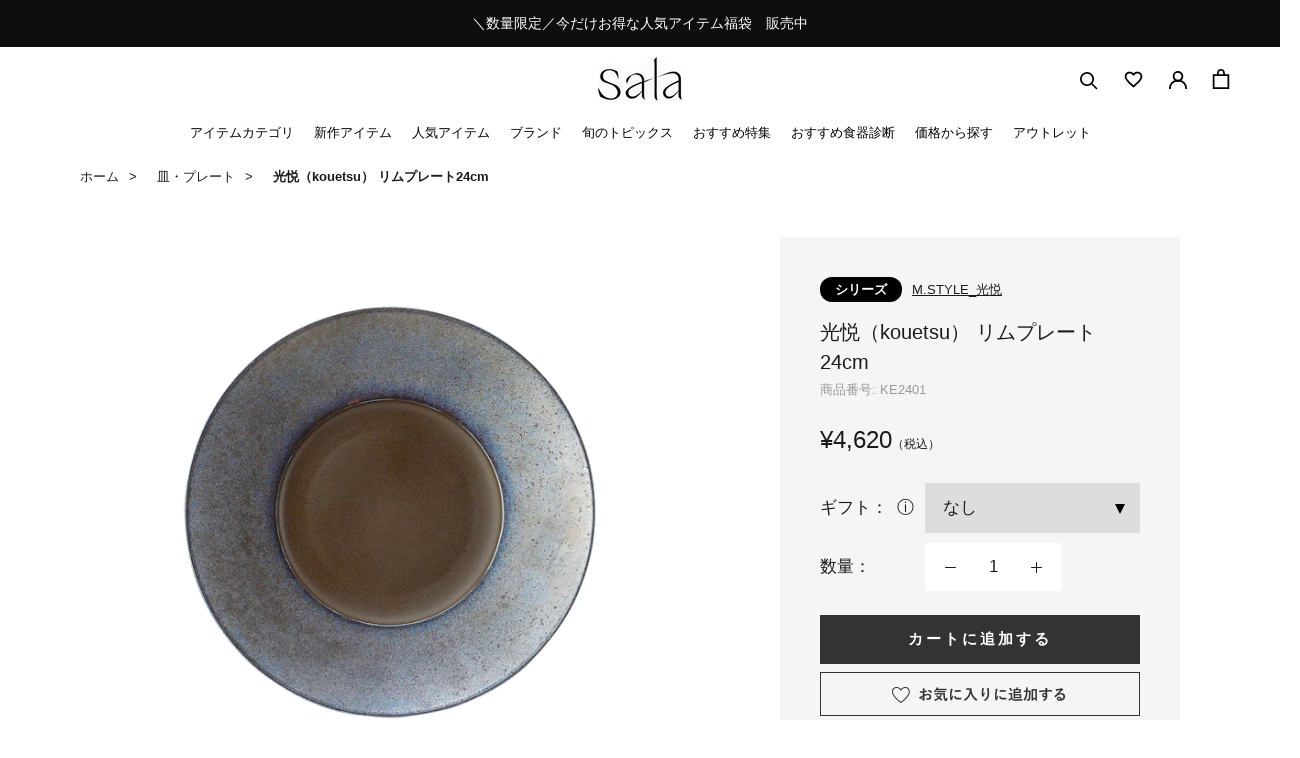

--- FILE ---
content_type: text/html; charset=utf-8
request_url: https://salaselect.com/products/item_ke2401
body_size: 64117
content:
<!doctype html>

<html class="no-js" lang="ja">
  <head>
    <meta charset="utf-8"> 
    <meta http-equiv="X-UA-Compatible" content="IE=edge,chrome=1">
    <meta name="viewport" content="width=device-width, initial-scale=1.0, height=device-height, minimum-scale=1.0, maximum-scale=1.0">
    <meta name="theme-color" content="">

    <title>光悦（kouetsu） リムプレート24cm &ndash; 皿・プレート &ndash; 一流レストラン愛用　モダン和食器のオンラインストア｜Sala（サラ）
</title><meta name="description" content="釉薬による青みがかった黒色で、複雑で奥行きのある表情を見せてくれる光悦（こうえつ）のシリーズ。高級感のある風合いは、テーブルを上品にまとめてくれます。【注意事項】色の風合いに違いが生じる場合があります。商品の特性としてご了承ください。"><!-- Google Tag Manager -->
    <script>(function(w,d,s,l,i){w[l]=w[l]||[];w[l].push({'gtm.start':
    new Date().getTime(),event:'gtm.js'});var f=d.getElementsByTagName(s)[0],
    j=d.createElement(s),dl=l!='dataLayer'?'&l='+l:'';j.async=true;j.src=
    'https://www.googletagmanager.com/gtm.js?id='+i+dl;f.parentNode.insertBefore(j,f);
    })(window,document,'script','dataLayer','GTM-WQF2LD2');</script>
    <!-- End Google Tag Manager --><link rel="canonical" href="https://salaselect.com/products/item_ke2401"><link rel="shortcut icon" href="//salaselect.com/cdn/shop/files/favicon_96x.png?v=1643690713" type="image/png"><meta property="og:type" content="product">
  <meta property="og:title" content="光悦（kouetsu） リムプレート24cm"><meta property="og:image" content="http://salaselect.com/cdn/shop/products/KE2401_01.png?v=1636528439">
    <meta property="og:image:secure_url" content="https://salaselect.com/cdn/shop/products/KE2401_01.png?v=1636528439">
    <meta property="og:image:width" content="1500">
    <meta property="og:image:height" content="1500"><meta property="product:price:amount" content="4,620">
  <meta property="product:price:currency" content="JPY"><meta property="og:description" content="釉薬による青みがかった黒色で、複雑で奥行きのある表情を見せてくれる光悦（こうえつ）のシリーズ。高級感のある風合いは、テーブルを上品にまとめてくれます。【注意事項】色の風合いに違いが生じる場合があります。商品の特性としてご了承ください。"><meta property="og:url" content="https://salaselect.com/products/item_ke2401">
<meta property="og:site_name" content="一流レストラン愛用　モダン和食器のオンラインストア｜Sala（サラ）"><meta name="twitter:card" content="summary"><meta name="twitter:title" content="光悦（kouetsu） リムプレート24cm">
  <meta name="twitter:description" content="釉薬による青みがかった黒色で、複雑で奥行きのある表情を見せてくれる光悦（こうえつ）のシリーズ。高級感のある風合いは、テーブルを上品にまとめてくれます。【注意事項】色の風合いに違いが生じる場合があります。商品の特性としてご了承ください。">
  <meta name="twitter:image" content="https://salaselect.com/cdn/shop/products/KE2401_01_600x600_crop_center.png?v=1636528439">
    <style>
  
  

  
  
  

  :root {--heading-font-family : 'Helvetica','Arial',YuGothic,'Yu Gothic','Hiragino Kaku Gothic ProN','ヒラギノ角ゴ ProN W3','ＭＳ ゴシック', sans-serif;
    --heading-font-weight : 400;
    --heading-font-style  : normal;--text-font-family : 'Helvetica','Arial',YuGothic,'Yu Gothic','Hiragino Kaku Gothic ProN','ヒラギノ角ゴ ProN W3','ＭＳ ゴシック', sans-serif;
    --text-font-weight : 400;
    --text-font-style  : normal;

    --base-text-font-size   : 17px;
    --default-text-font-size: 14px;--background          : #ffffff;
    --background-rgb      : 255, 255, 255;
    --light-background    : #ffffff;
    --light-background-rgb: 255, 255, 255;
    --heading-color       : #1c1b1b;
    --text-color          : #1c1b1b;
    --text-color-rgb      : 28, 27, 27;
    --text-color-light    : #999999;
    --text-color-light-rgb: 153, 153, 153;
    --link-color          : #6a6a6a;
    --link-color-rgb      : 106, 106, 106;
    --border-color        : #dddddd;
    --border-color-rgb    : 221, 221, 221;

    --button-background    : #333333;
    --button-background-rgb: 51, 51, 51;
    --button-text-color    : #ffffff;

    --header-background       : #ffffff;
    --header-heading-color    : #000000;
    --header-light-text-color : #6a6a6a;
    --header-border-color     : #d9d9d9;

    --footer-background    : #ffffff;
    --footer-text-color    : #333333;
    --footer-heading-color : #333333;
    --footer-border-color  : #e0e0e0;

    --navigation-background      : #1c1b1b;
    --navigation-background-rgb  : 28, 27, 27;
    --navigation-text-color      : #ffffff;
    --navigation-text-color-light: rgba(255, 255, 255, 0.5);
    --navigation-border-color    : rgba(255, 255, 255, 0.25);

    --newsletter-popup-background     : #1c1b1b;
    --newsletter-popup-text-color     : #ffffff;
    --newsletter-popup-text-color-rgb : 255, 255, 255;

    --secondary-elements-background       : #1c1b1b;
    --secondary-elements-background-rgb   : 28, 27, 27;
    --secondary-elements-text-color       : #ffffff;
    --secondary-elements-text-color-light : rgba(255, 255, 255, 0.5);
    --secondary-elements-border-color     : rgba(255, 255, 255, 0.25);

    --product-sale-price-color    : #cc0000;
    --product-sale-price-color-rgb: 204, 0, 0;
    --product-star-rating: #f6a429;

    /* Shopify related variables */
    --payment-terms-background-color: #ffffff;

    /* Products */

    --horizontal-spacing-four-products-per-row: 60px;
        --horizontal-spacing-two-products-per-row : 60px;

    --vertical-spacing-four-products-per-row: 60px;
        --vertical-spacing-two-products-per-row : 75px;

    /* Animation */
    --drawer-transition-timing: cubic-bezier(0.645, 0.045, 0.355, 1);
    --header-base-height: 80px; /* We set a default for browsers that do not support CSS variables */

    /* Cursors */
    --cursor-zoom-in-svg    : url(//salaselect.com/cdn/shop/t/27/assets/cursor-zoom-in.svg?v=170532930330058140181663645245);
    --cursor-zoom-in-2x-svg : url(//salaselect.com/cdn/shop/t/27/assets/cursor-zoom-in-2x.svg?v=56685658183649387561663645245);
  }
</style>

<script>
  // IE11 does not have support for CSS variables, so we have to polyfill them
  if (!(((window || {}).CSS || {}).supports && window.CSS.supports('(--a: 0)'))) {
    const script = document.createElement('script');
    script.type = 'text/javascript';
    script.src = 'https://cdn.jsdelivr.net/npm/css-vars-ponyfill@2';
    script.onload = function() {
      cssVars({});
    };

    document.getElementsByTagName('head')[0].appendChild(script);
  }
</script>

    <script>window.performance && window.performance.mark && window.performance.mark('shopify.content_for_header.start');</script><meta name="facebook-domain-verification" content="tbcf55qw4c8rx7hley0ce61v5e4n9x">
<meta name="facebook-domain-verification" content="dudnlxzcct9enyk52pvndhks0oj1ah">
<meta name="facebook-domain-verification" content="n225gh2bz1ipcmc3nwgx4hphvsi1yl">
<meta name="facebook-domain-verification" content="ufplca25zw9e3id53o7o767010704q">
<meta name="facebook-domain-verification" content="tbcf55qw4c8rx7hley0ce61v5e4n9x">
<meta name="facebook-domain-verification" content="brit9w1qr6lhhw53dqmatnc19tajvs">
<meta name="google-site-verification" content="DnrzHD-T67Ra19tKcKBDgogKHkebj_zCqDoH01f2OIs">
<meta id="shopify-digital-wallet" name="shopify-digital-wallet" content="/60176695517/digital_wallets/dialog">
<meta name="shopify-checkout-api-token" content="28070bbf57ca564500f130e9eca532df">
<link rel="alternate" type="application/json+oembed" href="https://salaselect.com/products/item_ke2401.oembed">
<script async="async" src="/checkouts/internal/preloads.js?locale=ja-JP"></script>
<link rel="preconnect" href="https://shop.app" crossorigin="anonymous">
<script async="async" src="https://shop.app/checkouts/internal/preloads.js?locale=ja-JP&shop_id=60176695517" crossorigin="anonymous"></script>
<script id="apple-pay-shop-capabilities" type="application/json">{"shopId":60176695517,"countryCode":"JP","currencyCode":"JPY","merchantCapabilities":["supports3DS"],"merchantId":"gid:\/\/shopify\/Shop\/60176695517","merchantName":"一流レストラン愛用　モダン和食器のオンラインストア｜Sala（サラ）","requiredBillingContactFields":["postalAddress","email","phone"],"requiredShippingContactFields":["postalAddress","email","phone"],"shippingType":"shipping","supportedNetworks":["visa","masterCard","amex","jcb","discover"],"total":{"type":"pending","label":"一流レストラン愛用　モダン和食器のオンラインストア｜Sala（サラ）","amount":"1.00"},"shopifyPaymentsEnabled":true,"supportsSubscriptions":true}</script>
<script id="shopify-features" type="application/json">{"accessToken":"28070bbf57ca564500f130e9eca532df","betas":["rich-media-storefront-analytics"],"domain":"salaselect.com","predictiveSearch":false,"shopId":60176695517,"locale":"ja"}</script>
<script>var Shopify = Shopify || {};
Shopify.shop = "salaselect.myshopify.com";
Shopify.locale = "ja";
Shopify.currency = {"active":"JPY","rate":"1.0"};
Shopify.country = "JP";
Shopify.theme = {"name":"shopify-salaselect\/main","id":135447871709,"schema_name":"Prestige","schema_version":"5.3.5","theme_store_id":null,"role":"main"};
Shopify.theme.handle = "null";
Shopify.theme.style = {"id":null,"handle":null};
Shopify.cdnHost = "salaselect.com/cdn";
Shopify.routes = Shopify.routes || {};
Shopify.routes.root = "/";</script>
<script type="module">!function(o){(o.Shopify=o.Shopify||{}).modules=!0}(window);</script>
<script>!function(o){function n(){var o=[];function n(){o.push(Array.prototype.slice.apply(arguments))}return n.q=o,n}var t=o.Shopify=o.Shopify||{};t.loadFeatures=n(),t.autoloadFeatures=n()}(window);</script>
<script>
  window.ShopifyPay = window.ShopifyPay || {};
  window.ShopifyPay.apiHost = "shop.app\/pay";
  window.ShopifyPay.redirectState = null;
</script>
<script id="shop-js-analytics" type="application/json">{"pageType":"product"}</script>
<script defer="defer" async type="module" src="//salaselect.com/cdn/shopifycloud/shop-js/modules/v2/client.init-shop-cart-sync_wfiUfWnJ.ja.esm.js"></script>
<script defer="defer" async type="module" src="//salaselect.com/cdn/shopifycloud/shop-js/modules/v2/chunk.common_DrM02idD.esm.js"></script>
<script type="module">
  await import("//salaselect.com/cdn/shopifycloud/shop-js/modules/v2/client.init-shop-cart-sync_wfiUfWnJ.ja.esm.js");
await import("//salaselect.com/cdn/shopifycloud/shop-js/modules/v2/chunk.common_DrM02idD.esm.js");

  window.Shopify.SignInWithShop?.initShopCartSync?.({"fedCMEnabled":true,"windoidEnabled":true});

</script>
<script>
  window.Shopify = window.Shopify || {};
  if (!window.Shopify.featureAssets) window.Shopify.featureAssets = {};
  window.Shopify.featureAssets['shop-js'] = {"shop-cart-sync":["modules/v2/client.shop-cart-sync_Bdc5q1ys.ja.esm.js","modules/v2/chunk.common_DrM02idD.esm.js"],"shop-button":["modules/v2/client.shop-button_BEX-O3tp.ja.esm.js","modules/v2/chunk.common_DrM02idD.esm.js"],"init-shop-email-lookup-coordinator":["modules/v2/client.init-shop-email-lookup-coordinator_B6XFg_4Y.ja.esm.js","modules/v2/chunk.common_DrM02idD.esm.js"],"init-fed-cm":["modules/v2/client.init-fed-cm_Dbzc_oQM.ja.esm.js","modules/v2/chunk.common_DrM02idD.esm.js"],"init-windoid":["modules/v2/client.init-windoid_CqCKBZIe.ja.esm.js","modules/v2/chunk.common_DrM02idD.esm.js"],"shop-toast-manager":["modules/v2/client.shop-toast-manager_CAoUxxwn.ja.esm.js","modules/v2/chunk.common_DrM02idD.esm.js"],"shop-cash-offers":["modules/v2/client.shop-cash-offers_B3EKmzqN.ja.esm.js","modules/v2/chunk.common_DrM02idD.esm.js","modules/v2/chunk.modal_B8iLUuRR.esm.js"],"init-shop-cart-sync":["modules/v2/client.init-shop-cart-sync_wfiUfWnJ.ja.esm.js","modules/v2/chunk.common_DrM02idD.esm.js"],"avatar":["modules/v2/client.avatar_BTnouDA3.ja.esm.js"],"shop-login-button":["modules/v2/client.shop-login-button_CEV6VSbw.ja.esm.js","modules/v2/chunk.common_DrM02idD.esm.js","modules/v2/chunk.modal_B8iLUuRR.esm.js"],"pay-button":["modules/v2/client.pay-button_90sZjVUW.ja.esm.js","modules/v2/chunk.common_DrM02idD.esm.js"],"init-customer-accounts":["modules/v2/client.init-customer-accounts_XoosoaNH.ja.esm.js","modules/v2/client.shop-login-button_CEV6VSbw.ja.esm.js","modules/v2/chunk.common_DrM02idD.esm.js","modules/v2/chunk.modal_B8iLUuRR.esm.js"],"checkout-modal":["modules/v2/client.checkout-modal_Bxs5wXxR.ja.esm.js","modules/v2/chunk.common_DrM02idD.esm.js","modules/v2/chunk.modal_B8iLUuRR.esm.js"],"init-customer-accounts-sign-up":["modules/v2/client.init-customer-accounts-sign-up_DM3mClJE.ja.esm.js","modules/v2/client.shop-login-button_CEV6VSbw.ja.esm.js","modules/v2/chunk.common_DrM02idD.esm.js","modules/v2/chunk.modal_B8iLUuRR.esm.js"],"init-shop-for-new-customer-accounts":["modules/v2/client.init-shop-for-new-customer-accounts_BjiqYRK9.ja.esm.js","modules/v2/client.shop-login-button_CEV6VSbw.ja.esm.js","modules/v2/chunk.common_DrM02idD.esm.js","modules/v2/chunk.modal_B8iLUuRR.esm.js"],"shop-follow-button":["modules/v2/client.shop-follow-button_C4HyiCwc.ja.esm.js","modules/v2/chunk.common_DrM02idD.esm.js","modules/v2/chunk.modal_B8iLUuRR.esm.js"],"lead-capture":["modules/v2/client.lead-capture_BI4WEHnr.ja.esm.js","modules/v2/chunk.common_DrM02idD.esm.js","modules/v2/chunk.modal_B8iLUuRR.esm.js"],"shop-login":["modules/v2/client.shop-login_BSZSg4oi.ja.esm.js","modules/v2/chunk.common_DrM02idD.esm.js","modules/v2/chunk.modal_B8iLUuRR.esm.js"],"payment-terms":["modules/v2/client.payment-terms_BB9gQjiJ.ja.esm.js","modules/v2/chunk.common_DrM02idD.esm.js","modules/v2/chunk.modal_B8iLUuRR.esm.js"]};
</script>
<script>(function() {
  var isLoaded = false;
  function asyncLoad() {
    if (isLoaded) return;
    isLoaded = true;
    var urls = ["\/\/d1liekpayvooaz.cloudfront.net\/apps\/customizery\/customizery.js?shop=salaselect.myshopify.com","https:\/\/cdn.shopify.com\/s\/files\/1\/0601\/7669\/5517\/t\/3\/assets\/globo.formbuilder.init.js?v=1636096358\u0026shop=salaselect.myshopify.com","https:\/\/documents-app.mixlogue.jp\/scripts\/ue87f9sf8e7rd.min.js?shop=salaselect.myshopify.com","https:\/\/documents-app.mixlogue.jp\/scripts\/delivery.js?shop=salaselect.myshopify.com","https:\/\/favorite-hero-owner-prod.an.r.appspot.com\/lib\/js\/favoritehero-client.bundle.js?shop=salaselect.myshopify.com","\/\/cdn.shopify.com\/s\/files\/1\/0257\/0108\/9360\/t\/85\/assets\/usf-license.js?shop=salaselect.myshopify.com","https:\/\/candyrack.ds-cdn.com\/static\/main.js?shop=salaselect.myshopify.com"];
    for (var i = 0; i < urls.length; i++) {
      var s = document.createElement('script');
      s.type = 'text/javascript';
      s.async = true;
      s.src = urls[i];
      var x = document.getElementsByTagName('script')[0];
      x.parentNode.insertBefore(s, x);
    }
  };
  if(window.attachEvent) {
    window.attachEvent('onload', asyncLoad);
  } else {
    window.addEventListener('load', asyncLoad, false);
  }
})();</script>
<script id="__st">var __st={"a":60176695517,"offset":32400,"reqid":"47cdd9fc-4629-4f0f-b6c9-78c75d1d1eec-1768250928","pageurl":"salaselect.com\/products\/item_ke2401","u":"7805eaf94241","p":"product","rtyp":"product","rid":7438007632093};</script>
<script>window.ShopifyPaypalV4VisibilityTracking = true;</script>
<script id="captcha-bootstrap">!function(){'use strict';const t='contact',e='account',n='new_comment',o=[[t,t],['blogs',n],['comments',n],[t,'customer']],c=[[e,'customer_login'],[e,'guest_login'],[e,'recover_customer_password'],[e,'create_customer']],r=t=>t.map((([t,e])=>`form[action*='/${t}']:not([data-nocaptcha='true']) input[name='form_type'][value='${e}']`)).join(','),a=t=>()=>t?[...document.querySelectorAll(t)].map((t=>t.form)):[];function s(){const t=[...o],e=r(t);return a(e)}const i='password',u='form_key',d=['recaptcha-v3-token','g-recaptcha-response','h-captcha-response',i],f=()=>{try{return window.sessionStorage}catch{return}},m='__shopify_v',_=t=>t.elements[u];function p(t,e,n=!1){try{const o=window.sessionStorage,c=JSON.parse(o.getItem(e)),{data:r}=function(t){const{data:e,action:n}=t;return t[m]||n?{data:e,action:n}:{data:t,action:n}}(c);for(const[e,n]of Object.entries(r))t.elements[e]&&(t.elements[e].value=n);n&&o.removeItem(e)}catch(o){console.error('form repopulation failed',{error:o})}}const l='form_type',E='cptcha';function T(t){t.dataset[E]=!0}const w=window,h=w.document,L='Shopify',v='ce_forms',y='captcha';let A=!1;((t,e)=>{const n=(g='f06e6c50-85a8-45c8-87d0-21a2b65856fe',I='https://cdn.shopify.com/shopifycloud/storefront-forms-hcaptcha/ce_storefront_forms_captcha_hcaptcha.v1.5.2.iife.js',D={infoText:'hCaptchaによる保護',privacyText:'プライバシー',termsText:'利用規約'},(t,e,n)=>{const o=w[L][v],c=o.bindForm;if(c)return c(t,g,e,D).then(n);var r;o.q.push([[t,g,e,D],n]),r=I,A||(h.body.append(Object.assign(h.createElement('script'),{id:'captcha-provider',async:!0,src:r})),A=!0)});var g,I,D;w[L]=w[L]||{},w[L][v]=w[L][v]||{},w[L][v].q=[],w[L][y]=w[L][y]||{},w[L][y].protect=function(t,e){n(t,void 0,e),T(t)},Object.freeze(w[L][y]),function(t,e,n,w,h,L){const[v,y,A,g]=function(t,e,n){const i=e?o:[],u=t?c:[],d=[...i,...u],f=r(d),m=r(i),_=r(d.filter((([t,e])=>n.includes(e))));return[a(f),a(m),a(_),s()]}(w,h,L),I=t=>{const e=t.target;return e instanceof HTMLFormElement?e:e&&e.form},D=t=>v().includes(t);t.addEventListener('submit',(t=>{const e=I(t);if(!e)return;const n=D(e)&&!e.dataset.hcaptchaBound&&!e.dataset.recaptchaBound,o=_(e),c=g().includes(e)&&(!o||!o.value);(n||c)&&t.preventDefault(),c&&!n&&(function(t){try{if(!f())return;!function(t){const e=f();if(!e)return;const n=_(t);if(!n)return;const o=n.value;o&&e.removeItem(o)}(t);const e=Array.from(Array(32),(()=>Math.random().toString(36)[2])).join('');!function(t,e){_(t)||t.append(Object.assign(document.createElement('input'),{type:'hidden',name:u})),t.elements[u].value=e}(t,e),function(t,e){const n=f();if(!n)return;const o=[...t.querySelectorAll(`input[type='${i}']`)].map((({name:t})=>t)),c=[...d,...o],r={};for(const[a,s]of new FormData(t).entries())c.includes(a)||(r[a]=s);n.setItem(e,JSON.stringify({[m]:1,action:t.action,data:r}))}(t,e)}catch(e){console.error('failed to persist form',e)}}(e),e.submit())}));const S=(t,e)=>{t&&!t.dataset[E]&&(n(t,e.some((e=>e===t))),T(t))};for(const o of['focusin','change'])t.addEventListener(o,(t=>{const e=I(t);D(e)&&S(e,y())}));const B=e.get('form_key'),M=e.get(l),P=B&&M;t.addEventListener('DOMContentLoaded',(()=>{const t=y();if(P)for(const e of t)e.elements[l].value===M&&p(e,B);[...new Set([...A(),...v().filter((t=>'true'===t.dataset.shopifyCaptcha))])].forEach((e=>S(e,t)))}))}(h,new URLSearchParams(w.location.search),n,t,e,['guest_login'])})(!0,!0)}();</script>
<script integrity="sha256-4kQ18oKyAcykRKYeNunJcIwy7WH5gtpwJnB7kiuLZ1E=" data-source-attribution="shopify.loadfeatures" defer="defer" src="//salaselect.com/cdn/shopifycloud/storefront/assets/storefront/load_feature-a0a9edcb.js" crossorigin="anonymous"></script>
<script crossorigin="anonymous" defer="defer" src="//salaselect.com/cdn/shopifycloud/storefront/assets/shopify_pay/storefront-65b4c6d7.js?v=20250812"></script>
<script data-source-attribution="shopify.dynamic_checkout.dynamic.init">var Shopify=Shopify||{};Shopify.PaymentButton=Shopify.PaymentButton||{isStorefrontPortableWallets:!0,init:function(){window.Shopify.PaymentButton.init=function(){};var t=document.createElement("script");t.src="https://salaselect.com/cdn/shopifycloud/portable-wallets/latest/portable-wallets.ja.js",t.type="module",document.head.appendChild(t)}};
</script>
<script data-source-attribution="shopify.dynamic_checkout.buyer_consent">
  function portableWalletsHideBuyerConsent(e){var t=document.getElementById("shopify-buyer-consent"),n=document.getElementById("shopify-subscription-policy-button");t&&n&&(t.classList.add("hidden"),t.setAttribute("aria-hidden","true"),n.removeEventListener("click",e))}function portableWalletsShowBuyerConsent(e){var t=document.getElementById("shopify-buyer-consent"),n=document.getElementById("shopify-subscription-policy-button");t&&n&&(t.classList.remove("hidden"),t.removeAttribute("aria-hidden"),n.addEventListener("click",e))}window.Shopify?.PaymentButton&&(window.Shopify.PaymentButton.hideBuyerConsent=portableWalletsHideBuyerConsent,window.Shopify.PaymentButton.showBuyerConsent=portableWalletsShowBuyerConsent);
</script>
<script data-source-attribution="shopify.dynamic_checkout.cart.bootstrap">document.addEventListener("DOMContentLoaded",(function(){function t(){return document.querySelector("shopify-accelerated-checkout-cart, shopify-accelerated-checkout")}if(t())Shopify.PaymentButton.init();else{new MutationObserver((function(e,n){t()&&(Shopify.PaymentButton.init(),n.disconnect())})).observe(document.body,{childList:!0,subtree:!0})}}));
</script>
<link id="shopify-accelerated-checkout-styles" rel="stylesheet" media="screen" href="https://salaselect.com/cdn/shopifycloud/portable-wallets/latest/accelerated-checkout-backwards-compat.css" crossorigin="anonymous">
<style id="shopify-accelerated-checkout-cart">
        #shopify-buyer-consent {
  margin-top: 1em;
  display: inline-block;
  width: 100%;
}

#shopify-buyer-consent.hidden {
  display: none;
}

#shopify-subscription-policy-button {
  background: none;
  border: none;
  padding: 0;
  text-decoration: underline;
  font-size: inherit;
  cursor: pointer;
}

#shopify-subscription-policy-button::before {
  box-shadow: none;
}

      </style>

<script>window.performance && window.performance.mark && window.performance.mark('shopify.content_for_header.end');</script>
    <script>window._usfTheme={
    id:128023691485,
    name:"Prestige",
    version:"5.3.5",
    vendor:"Maestrooo",
    applied:1,
    assetUrl:"//salaselect.com/cdn/shop/t/27/assets/usf-boot.js?v=19007612874730619951721869787"
};
window._usfCustomerTags = null;
window._usfCollectionId = null;
window._usfCollectionDefaultSort = null;
window.usf = { settings: {"online":1,"version":"1.0.2.4112","shop":"salaselect.myshopify.com","siteId":"3553cb9a-26c1-46ac-a355-dff4628d76a4","resUrl":"//cdn.shopify.com/s/files/1/0257/0108/9360/t/85/assets/","analyticsApiUrl":"https://svc-2-analytics-usf.hotyon.com/set","searchSvcUrl":"https://svc-2-usf.hotyon.com/","enabledPlugins":["preview-usf"],"showGotoTop":1,"mobileBreakpoint":767,"decimals":2,"decimalDisplay":".","thousandSeparator":",","currency":"JPY","priceLongFormat":"¥{0} JPY","priceFormat":"¥{0}","plugins":{},"revision":86784756,"filters":{"horz":1,"filtersHorzStyle":"default","filtersHorzPosition":"left","filtersMobileStyle":"default"},"instantSearch":{"searchBoxSelector":"input[name=q]","numOfSuggestions":6,"numOfProductMatches":6,"numOfCollections":4,"numOfPages":4,"layout":"two-columns","productDisplayType":"list","productColumnPosition":"left","productsPerRow":2,"showPopularProducts":1,"numOfPopularProducts":6,"numOfRecentSearches":5},"search":{"sortFields":["bestselling","r","title","-title","date","-date","price","-price"],"searchResultsUrl":"/pages/search-results-1","more":"more","itemsPerPage":28,"imageSizeType":"fixed","imageSize":"600,350","showSearchInputOnSearchPage":1,"showAltImage":1,"showVendor":1,"showSale":1,"showSoldOut":1,"canChangeUrl":1},"collections":{"online":1,"collectionsPageUrl":"/pages/collections"},"filterNavigation":{"showFilterArea":1,"showSingle":1,"showProductCount":1},"translation_ja":{"search":"Search","latestSearches":"Latest searches","popularSearches":"Popular searches","viewAllResultsFor":"view all results for <span class=\"usf-highlight\">{0}</span>","viewAllResults":"全ての商品を見る","noMatchesFoundFor":"No matches found for \"<b>{0}</b>\". Please try again with a different term.","productSearchResultWithTermSummary":"<b>{0}</b> results for '<b>{1}</b>'","productSearchResultSummary":"<b>{0}</b> 件","productSearchNoResults":"<h2>No matching for '<b>{0}</b>'.</h2><p>But don't give up – check the filters, spelling or try less specific search terms.</p>","productSearchNoResultsEmptyTerm":"<h2>No results found.</h2><p>But don't give up – check the filters or try less specific terms.</p>","clearAll":"すべてクリア","clear":"クリア","clearAllFilters":"すべての絞り込みをクリア","clearFiltersBy":"Clear filters by {0}","filterBy":"Filter by {0}","sort":"並び替え","sortBy_r":"関連順","sortBy_title":"商品名（昇順）","sortBy_-title":"商品名（降順）","sortBy_date":"新着順","sortBy_-date":"登録順","sortBy_price":"価格が安い順","sortBy_-price":"価格が高い順","sortBy_percentSale":"Percent sales: Low to High","sortBy_-percentSale":"Percent sales: High to Low","sortBy_-discount":"割引率が高い順","sortBy_bestselling":"ベストセラー","sortBy_-available":"在庫が多い順","sortBy_producttype":"Product Type: A-Z","sortBy_-producttype":"Product Type: Z-A","sortBy_random":"Random","filters":"絞り込み","filterOptions":"Filter options","clearFilterOptions":"Clear all filter options","youHaveViewed":"{1} 件中 {0} 件表示","loadMore":"もっと見る","loadPrev":"Load previous","productMatches":"Product matches","trending":"Trending","didYouMean":"Sorry, nothing found for '<b>{0}</b>'.<br>Did you mean '<b>{1}</b>'?","searchSuggestions":"Search suggestions","popularSearch":"Popular search","quantity":"在庫量","selectedVariantNotAvailable":"The selected variant is not available.","addToCart":"カートに入れる","seeFullDetails":"詳細を見る","chooseOptions":"Choose options","quickView":"Quick view","sale":"Sale","save":"Save","soldOut":"売り切れ","viewItems":"商品を見る","more":"More","all":"All","prevPage":"Previous page","gotoPage":"Go to page {0}","nextPage":"Next page","from":"From","collections":"Collections","pages":"Pages","sortBy_option:カラー":"カラー: A-Z","sortBy_-option:カラー":"カラー: Z-A","sortBy_option:サイズ":"サイズ: A-Z","sortBy_-option:サイズ":"サイズ: Z-A","sortBy_metafield:MyNamespace.MyKey1":"MyNamespace.MyKey1: A-Z","sortBy_-metafield:MyNamespace.MyKey1":"MyNamespace.MyKey1: Z-A","sortBy_varMetafield:MyNamespace.MyKey1":"MyNamespace.MyKey1: A-Z","sortBy_-varMetafield:MyNamespace.MyKey1":"MyNamespace.MyKey1: Z-A","sortBy_metafield:custom.price_range":"custom.price_range: A-Z","sortBy_-metafield:custom.price_range":"custom.price_range: Z-A","sortBy_metafield:MyNamespace.MyKey2":"MyNamespace.MyKey2: A-Z","sortBy_-metafield:MyNamespace.MyKey2":"MyNamespace.MyKey2: Z-A","sortBy_metafield:custom.usage":"custom.usage: A-Z","sortBy_-metafield:custom.usage":"custom.usage: Z-A"}} };</script>
<script src="//salaselect.com/cdn/shop/t/27/assets/usf-boot.js?v=19007612874730619951721869787" async></script>


    <link rel="stylesheet" href="//salaselect.com/cdn/shop/t/27/assets/theme.css?v=156440822940167701731751349553">
    <link rel="stylesheet" href="//salaselect.com/cdn/shop/t/27/assets/custom.css?v=72934175535574843191752665527">
    <link rel="stylesheet" href="//salaselect.com/cdn/shop/t/27/assets/product-color-variations.css?v=13353373620423175151761629474">
    <link rel="stylesheet" href="//salaselect.com/cdn/shop/t/27/assets/customers.css?v=94750483134581190681663645231">



    <script>// This allows to expose several variables to the global scope, to be used in scripts
      window.theme = {
        pageType: "product",
        moneyFormat: "¥{{amount_no_decimals}}",
        moneyWithCurrencyFormat: "¥{{amount_no_decimals}} JPY",
        currencyCodeEnabled: false,
        productImageSize: "natural",
        searchMode: "product,article",
        showPageTransition: false,
        showElementStaggering: true,
        showImageZooming: true
      };

      window.routes = {
        rootUrl: "\/",
        rootUrlWithoutSlash: '',
        cartUrl: "\/cart",
        cartAddUrl: "\/cart\/add",
        cartChangeUrl: "\/cart\/change",
        searchUrl: "\/search",
        productRecommendationsUrl: "\/recommendations\/products"
      };

      window.languages = {
        cartAddNote: "注文メモを追加",
        cartEditNote: "注文メモを変更",
        productImageLoadingError: "この画像を読み込めませんでした。 ページをリロードしてください。",
        productFormAddToCart: "カートに追加する",
        productFormUnavailable: "お取り扱いできません",
        productFormSoldOut: "売り切れ",
        shippingEstimatorOneResult: "1つのオプションが利用可能：",
        shippingEstimatorMoreResults: "{{count}}つのオプションが利用可能：",
        shippingEstimatorNoResults: "配送が見つかりませんでした"
      };

      window.lazySizesConfig = {
        loadHidden: false,
        hFac: 0.5,
        expFactor: 2,
        ricTimeout: 150,
        lazyClass: 'Image--lazyLoad',
        loadingClass: 'Image--lazyLoading',
        loadedClass: 'Image--lazyLoaded'
      };

      document.documentElement.className = document.documentElement.className.replace('no-js', 'js');
      document.documentElement.style.setProperty('--window-height', window.innerHeight + 'px');

      // We do a quick detection of some features (we could use Modernizr but for so little...)
      (function() {
        document.documentElement.className += ((window.CSS && window.CSS.supports('(position: sticky) or (position: -webkit-sticky)')) ? ' supports-sticky' : ' no-supports-sticky');
        document.documentElement.className += (window.matchMedia('(-moz-touch-enabled: 1), (hover: none)')).matches ? ' no-supports-hover' : ' supports-hover';
      }());

      
    </script>

    <script src="https://ajax.googleapis.com/ajax/libs/jquery/3.3.1/jquery.min.js"></script>
    <script src="//salaselect.com/cdn/shop/t/27/assets/lazysizes.min.js?v=174358363404432586981663645228" async></script><script src="//salaselect.com/cdn/shop/t/27/assets/libs.min.js?v=26178543184394469741663645233" defer></script>
    <script src="//salaselect.com/cdn/shop/t/27/assets/theme.js?v=116616291232043488551663645228" defer></script>
    <script src="//salaselect.com/cdn/shop/t/27/assets/custom.js?v=15864394456792328491663645234" defer></script>

    <script>
      (function () {
        window.onpageshow = function() {
          if (window.theme.showPageTransition) {
            var pageTransition = document.querySelector('.PageTransition');

            if (pageTransition) {
              pageTransition.style.visibility = 'visible';
              pageTransition.style.opacity = '0';
            }
          }

          // When the page is loaded from the cache, we have to reload the cart content
          document.documentElement.dispatchEvent(new CustomEvent('cart:refresh', {
            bubbles: true
          }));
        };
      })();
    </script>

  
  <script type="application/ld+json">
  {
    "@context": "http://schema.org",
    "@type": "Product",
  "@id": "https:\/\/salaselect.com\/products\/item_ke2401#product",
    "offers": [{
          "@type": "Offer",
          "name": "19cm～24cm \/ ブラック",
          "availability":"https://schema.org/InStock",
          "price": 4620.0,
          "priceCurrency": "JPY",
          "priceValidUntil": "2026-01-23","sku": "KE2401","url": "/products/item_ke2401?variant=42028099469533"
        }
],
      "gtin13": "4538589119500",
      "productId": "4538589119500",
    "brand": {
      "name": "M.STYLE_光悦"
    },
    "name": "光悦（kouetsu） リムプレート24cm",
    "description": "釉薬による青みがかった黒色で、複雑で奥行きのある表情を見せてくれる光悦（こうえつ）のシリーズ。高級感のある風合いは、テーブルを上品にまとめてくれます。【注意事項】色の風合いに違いが生じる場合があります。商品の特性としてご了承ください。",
    "category": "皿・プレート",
    "url": "/products/item_ke2401",
    "sku": "KE2401",
    "image": {
      "@type": "ImageObject",
      "url": "https://salaselect.com/cdn/shop/products/KE2401_01_1024x.png?v=1636528439",
      "image": "https://salaselect.com/cdn/shop/products/KE2401_01_1024x.png?v=1636528439",
      "name": "光悦（kouetsu） リムプレート24cm",
      "width": "1024",
      "height": "1024"
    }
  }
  </script>



  <script type="application/ld+json">
  {
    "@context": "http://schema.org",
    "@type": "BreadcrumbList",
  "itemListElement": [{
      "@type": "ListItem",
      "position": 1,
      "name": "ホーム",
      "item": "https://salaselect.com"
    },{
          "@type": "ListItem",
          "position": 2,
          "name": "光悦（kouetsu） リムプレート24cm",
          "item": "https://salaselect.com/products/item_ke2401"
        }]
  }
  </script>

  

<!-- Global site tag (gtag.js) - Google Analytics -->
<!-- <script async src="https://www.googletagmanager.com/gtag/js?id=G-3NZPQPJTHJ"></script>
<script>
  window.dataLayer = window.dataLayer || [];
  function gtag(){dataLayer.push(arguments);}
  gtag('js', new Date());

  gtag('config', 'G-3NZPQPJTHJ');
</script> -->

<!-- Clarity tracking code -->
<script type="text/javascript">
    (function(c,l,a,r,i,t,y){
        c[a]=c[a]||function(){(c[a].q=c[a].q||[]).push(arguments)};
        t=l.createElement(r);t.async=1;t.src="https://www.clarity.ms/tag/"+i;
        y=l.getElementsByTagName(r)[0];y.parentNode.insertBefore(t,y);
    })(window, document, "clarity", "script", "amzxge5x8b");
</script>

<script>   
if (navigator.userAgent.indexOf('Android') > 0) {
  document.addEventListener("DOMContentLoaded", function(event) { 
	let body = document.getElementsByTagName('body')[0];
	body.classList.add('Android');
  });
} 
</script>
<style>
  .Android .CollectionItem__Image.Image--zoomOut.hide-no-js.Image--lazyLoaded   {
    
  }
</style>
<meta name="google-site-verification" content="JKSPZCLqBESMH6mu4Z8iXCr77qSqTJTFti8ZWEXLhJk" />
<script src="//d1liekpayvooaz.cloudfront.net/apps/customizery/customizery.js?shop=salaselect.myshopify.com"></script>
<meta name="facebook-domain-verification" content="tbcf55qw4c8rx7hley0ce61v5e4n9x" />

































  
<!-- [start]イベント取得 -->
<script src="//salaselect.com/cdn/shop/t/27/assets/dispatch_ga_custom_events.js?v=2509114435479191641724310395" defer="defer"></script>


<script>
const user_id = '';
if (user_id) {
  window.dataLayer = window.dataLayer || [];
  if (typeof window.gtag === "undefined") {
    function gtag(){dataLayer.push(arguments);}
  }
  gtag("set", { user_id });
}
</script>
<!-- [/end]イベント取得 -->
  
  

<!-- BEGIN app block: shopify://apps/judge-me-reviews/blocks/judgeme_core/61ccd3b1-a9f2-4160-9fe9-4fec8413e5d8 --><!-- Start of Judge.me Core -->






<link rel="dns-prefetch" href="https://cdnwidget.judge.me">
<link rel="dns-prefetch" href="https://cdn.judge.me">
<link rel="dns-prefetch" href="https://cdn1.judge.me">
<link rel="dns-prefetch" href="https://api.judge.me">

<script data-cfasync='false' class='jdgm-settings-script'>window.jdgmSettings={"pagination":5,"disable_web_reviews":true,"badge_no_review_text":"レビューなし","badge_n_reviews_text":"{{ n }}件のレビュー","badge_star_color":"#e5b369","hide_badge_preview_if_no_reviews":true,"badge_hide_text":false,"enforce_center_preview_badge":false,"widget_title":"カスタマーレビュー","widget_open_form_text":"レビューを書く","widget_close_form_text":"レビューをキャンセル","widget_refresh_page_text":"ページを更新","widget_summary_text":"{{ number_of_reviews }}件のレビューに基づく","widget_no_review_text":"最初のレビューを書きましょう","widget_name_field_text":"お名前（非公開）","widget_verified_name_field_text":"お名前（非公開）","widget_name_placeholder_text":"お名前をご入力ください（非公開）","widget_required_field_error_text":"このフィールドは必須です。","widget_email_field_text":"メールアドレス（非公開）","widget_verified_email_field_text":"メールアドレス（非公開、編集不可）","widget_email_placeholder_text":"あなたのメールアドレス（非公開）","widget_email_field_error_text":"有効なメールアドレスを入力してください。","widget_rating_field_text":"評価","widget_review_title_field_text":"レビュータイトル","widget_review_title_placeholder_text":"レビューにタイトルをつける","widget_review_body_field_text":"レビュー内容","widget_review_body_placeholder_text":"ここに書き始めてください...","widget_pictures_field_text":"写真/動画（任意）","widget_submit_review_text":"レビューを送信","widget_submit_verified_review_text":"レビューを送信","widget_submit_success_msg_with_auto_publish":"ありがとうございました！レビューは、ショップ管理者によって承認されるとすぐに公開されます。","widget_submit_success_msg_no_auto_publish":"ありがとうございました！レビューは、ショップ管理者によって承認されるとすぐに公開されます。","widget_show_default_reviews_out_of_total_text":"{{ n_reviews }}件のレビューのうち{{ n_reviews_shown }}件を表示しています。","widget_show_all_link_text":"すべて表示","widget_show_less_link_text":"表示を減らす","widget_author_said_text":"{{ reviewer_name }}の言葉：","widget_days_text":"{{ n }}日前","widget_weeks_text":"{{ n }}週間前","widget_months_text":"{{ n }}ヶ月前","widget_years_text":"{{ n }}年前","widget_yesterday_text":"昨日","widget_today_text":"今日","widget_replied_text":"\u003e\u003e {{ shop_name }}の返信：","widget_read_more_text":"続きを読む","widget_reviewer_name_as_initial":"","widget_rating_filter_color":"","widget_rating_filter_see_all_text":"すべてのレビューを見る","widget_sorting_most_recent_text":"最新順","widget_sorting_highest_rating_text":"最高評価順","widget_sorting_lowest_rating_text":"最低評価順","widget_sorting_with_pictures_text":"写真付きのみ","widget_sorting_most_helpful_text":"最も役立つ順","widget_open_question_form_text":"質問する","widget_reviews_subtab_text":"レビュー","widget_questions_subtab_text":"質問","widget_question_label_text":"質問","widget_answer_label_text":"回答","widget_question_placeholder_text":"ここに質問を書いてください","widget_submit_question_text":"質問を送信","widget_question_submit_success_text":"ご質問ありがとうございます！回答があり次第ご連絡いたします。","widget_star_color":"#eac113","verified_badge_text":"認証済み","verified_badge_bg_color":"","verified_badge_text_color":"","verified_badge_placement":"left-of-reviewer-name","widget_review_max_height":"","widget_hide_border":false,"widget_social_share":false,"widget_thumb":false,"widget_review_location_show":false,"widget_location_format":"country_iso_code","all_reviews_include_out_of_store_products":true,"all_reviews_out_of_store_text":"（ストア外）","all_reviews_pagination":100,"all_reviews_product_name_prefix_text":"について","enable_review_pictures":true,"enable_question_anwser":false,"widget_theme":"","review_date_format":"mm/dd/yyyy","default_sort_method":"most-recent","widget_product_reviews_subtab_text":"製品レビュー","widget_shop_reviews_subtab_text":"ショップレビュー","widget_other_products_reviews_text":"他の製品のレビュー","widget_store_reviews_subtab_text":"ショップレビュー","widget_no_store_reviews_text":"この店舗はまだレビューを受け取っていません","widget_web_restriction_product_reviews_text":"この製品に対するレビューはまだありません","widget_no_items_text":"アイテムが見つかりません","widget_show_more_text":"もっと見る","widget_write_a_store_review_text":"ストアレビューを書く","widget_other_languages_heading":"他の言語のレビュー","widget_translate_review_text":"レビューを{{ language }}に翻訳","widget_translating_review_text":"翻訳中...","widget_show_original_translation_text":"原文を表示 ({{ language }})","widget_translate_review_failed_text":"レビューを翻訳できませんでした。","widget_translate_review_retry_text":"再試行","widget_translate_review_try_again_later_text":"後でもう一度お試しください","show_product_url_for_grouped_product":false,"widget_sorting_pictures_first_text":"写真を最初に","show_pictures_on_all_rev_page_mobile":false,"show_pictures_on_all_rev_page_desktop":false,"floating_tab_hide_mobile_install_preference":true,"floating_tab_button_name":"★ レビュー","floating_tab_title":"お客様の声","floating_tab_button_color":"","floating_tab_button_background_color":"","floating_tab_url":"","floating_tab_url_enabled":false,"floating_tab_tab_style":"text","all_reviews_text_badge_text":"お客様は当店を{{ shop.metafields.judgeme.all_reviews_count }}件のレビューに基づいて{{ shop.metafields.judgeme.all_reviews_rating | round: 1 }}/5と評価しています。","all_reviews_text_badge_text_branded_style":"{{ shop.metafields.judgeme.all_reviews_count }}件のレビューに基づいて5つ星中{{ shop.metafields.judgeme.all_reviews_rating | round: 1 }}つ星","is_all_reviews_text_badge_a_link":false,"show_stars_for_all_reviews_text_badge":false,"all_reviews_text_badge_url":"","all_reviews_text_style":"text","all_reviews_text_color_style":"judgeme_brand_color","all_reviews_text_color":"#108474","all_reviews_text_show_jm_brand":true,"featured_carousel_show_header":true,"featured_carousel_title":"お客様の声","testimonials_carousel_title":"お客様の声","videos_carousel_title":"お客様の声","cards_carousel_title":"お客様の声","featured_carousel_count_text":"{{ n }}件のレビューから","featured_carousel_add_link_to_all_reviews_page":false,"featured_carousel_url":"","featured_carousel_show_images":true,"featured_carousel_autoslide_interval":5,"featured_carousel_arrows_on_the_sides":false,"featured_carousel_height":250,"featured_carousel_width":80,"featured_carousel_image_size":0,"featured_carousel_image_height":250,"featured_carousel_arrow_color":"#eeeeee","verified_count_badge_style":"vintage","verified_count_badge_orientation":"horizontal","verified_count_badge_color_style":"judgeme_brand_color","verified_count_badge_color":"#108474","is_verified_count_badge_a_link":false,"verified_count_badge_url":"","verified_count_badge_show_jm_brand":true,"widget_rating_preset_default":5,"widget_first_sub_tab":"product-reviews","widget_show_histogram":true,"widget_histogram_use_custom_color":false,"widget_pagination_use_custom_color":false,"widget_star_use_custom_color":true,"widget_verified_badge_use_custom_color":false,"widget_write_review_use_custom_color":false,"picture_reminder_submit_button":"Upload Pictures","enable_review_videos":false,"mute_video_by_default":false,"widget_sorting_videos_first_text":"動画を最初に","widget_review_pending_text":"保留中","featured_carousel_items_for_large_screen":3,"social_share_options_order":"Facebook,Twitter","remove_microdata_snippet":true,"disable_json_ld":false,"enable_json_ld_products":false,"preview_badge_show_question_text":false,"preview_badge_no_question_text":"質問なし","preview_badge_n_question_text":"{{ number_of_questions }}件の質問","qa_badge_show_icon":false,"qa_badge_position":"same-row","remove_judgeme_branding":false,"widget_add_search_bar":false,"widget_search_bar_placeholder":"検索","widget_sorting_verified_only_text":"認証済みのみ","featured_carousel_theme":"default","featured_carousel_show_rating":true,"featured_carousel_show_title":true,"featured_carousel_show_body":true,"featured_carousel_show_date":false,"featured_carousel_show_reviewer":true,"featured_carousel_show_product":false,"featured_carousel_header_background_color":"#108474","featured_carousel_header_text_color":"#ffffff","featured_carousel_name_product_separator":"reviewed","featured_carousel_full_star_background":"#108474","featured_carousel_empty_star_background":"#dadada","featured_carousel_vertical_theme_background":"#f9fafb","featured_carousel_verified_badge_enable":false,"featured_carousel_verified_badge_color":"#108474","featured_carousel_border_style":"round","featured_carousel_review_line_length_limit":3,"featured_carousel_more_reviews_button_text":"さらにレビューを読む","featured_carousel_view_product_button_text":"製品を見る","all_reviews_page_load_reviews_on":"scroll","all_reviews_page_load_more_text":"さらにレビューを読み込む","disable_fb_tab_reviews":false,"enable_ajax_cdn_cache":false,"widget_public_name_text":"名前の表示方法","default_reviewer_name":"John Smith","default_reviewer_name_has_non_latin":true,"widget_reviewer_anonymous":"匿名","medals_widget_title":"Judge.me レビューメダル","medals_widget_background_color":"#f9fafb","medals_widget_position":"footer_all_pages","medals_widget_border_color":"#f9fafb","medals_widget_verified_text_position":"left","medals_widget_use_monochromatic_version":false,"medals_widget_elements_color":"#108474","show_reviewer_avatar":true,"widget_invalid_yt_video_url_error_text":"YouTubeビデオURLではありません","widget_max_length_field_error_text":"{0}文字以内で入力してください。","widget_show_country_flag":false,"widget_show_collected_via_shop_app":true,"widget_verified_by_shop_badge_style":"light","widget_verified_by_shop_text":"ショップによって認証","widget_show_photo_gallery":false,"widget_load_with_code_splitting":true,"widget_ugc_install_preference":false,"widget_ugc_title":"私たちが作り、あなたが共有","widget_ugc_subtitle":"タグ付けすると、あなたの写真が私たちのページで特集されます","widget_ugc_arrows_color":"#ffffff","widget_ugc_primary_button_text":"今すぐ購入","widget_ugc_primary_button_background_color":"#108474","widget_ugc_primary_button_text_color":"#ffffff","widget_ugc_primary_button_border_width":"0","widget_ugc_primary_button_border_style":"none","widget_ugc_primary_button_border_color":"#108474","widget_ugc_primary_button_border_radius":"25","widget_ugc_secondary_button_text":"さらに読み込む","widget_ugc_secondary_button_background_color":"#ffffff","widget_ugc_secondary_button_text_color":"#108474","widget_ugc_secondary_button_border_width":"2","widget_ugc_secondary_button_border_style":"solid","widget_ugc_secondary_button_border_color":"#108474","widget_ugc_secondary_button_border_radius":"25","widget_ugc_reviews_button_text":"レビューを見る","widget_ugc_reviews_button_background_color":"#ffffff","widget_ugc_reviews_button_text_color":"#108474","widget_ugc_reviews_button_border_width":"2","widget_ugc_reviews_button_border_style":"solid","widget_ugc_reviews_button_border_color":"#108474","widget_ugc_reviews_button_border_radius":"25","widget_ugc_reviews_button_link_to":"judgeme-reviews-page","widget_ugc_show_post_date":true,"widget_ugc_max_width":"800","widget_rating_metafield_value_type":true,"widget_primary_color":"#108474","widget_enable_secondary_color":false,"widget_secondary_color":"#edf5f5","widget_summary_average_rating_text":"5つ星中{{ average_rating }}つ星","widget_media_grid_title":"お客様の写真と動画","widget_media_grid_see_more_text":"もっと見る","widget_round_style":false,"widget_show_product_medals":true,"widget_verified_by_judgeme_text":"Judge.meによって認証","widget_show_store_medals":true,"widget_verified_by_judgeme_text_in_store_medals":"Judge.meによって認証","widget_media_field_exceed_quantity_message":"申し訳ありませんが、1つのレビューにつき{{ max_media }}つまでしか受け付けられません。","widget_media_field_exceed_limit_message":"{{ file_name }}が大きすぎます。{{ size_limit }}MB未満の{{ media_type }}を選択してください。","widget_review_submitted_text":"レビューが送信されました！","widget_question_submitted_text":"質問が送信されました！","widget_close_form_text_question":"キャンセル","widget_write_your_answer_here_text":"ここに回答を書いてください","widget_enabled_branded_link":true,"widget_show_collected_by_judgeme":false,"widget_reviewer_name_color":"","widget_write_review_text_color":"","widget_write_review_bg_color":"","widget_collected_by_judgeme_text":"Judge.meによって収集","widget_pagination_type":"standard","widget_load_more_text":"さらに読み込む","widget_load_more_color":"#108474","widget_full_review_text":"完全なレビュー","widget_read_more_reviews_text":"さらにレビューを読む","widget_read_questions_text":"質問を読む","widget_questions_and_answers_text":"質問と回答","widget_verified_by_text":"認証元","widget_verified_text":"認証済み","widget_number_of_reviews_text":"{{ number_of_reviews }}件のレビュー","widget_back_button_text":"戻る","widget_next_button_text":"次へ","widget_custom_forms_filter_button":"フィルター","custom_forms_style":"vertical","widget_show_review_information":false,"how_reviews_are_collected":"レビューの収集方法は？","widget_show_review_keywords":false,"widget_gdpr_statement":"あなたのデータの使用方法：あなたが残したレビューについてのみ、必要な場合にのみご連絡いたします。レビューを送信することで、Judge.meの\u003ca href='https://judge.me/terms' target='_blank' rel='nofollow noopener'\u003e利用規約\u003c/a\u003e、\u003ca href='https://judge.me/privacy' target='_blank' rel='nofollow noopener'\u003eプライバシーポリシー\u003c/a\u003e、\u003ca href='https://judge.me/content-policy' target='_blank' rel='nofollow noopener'\u003eコンテンツポリシー\u003c/a\u003eに同意したことになります。","widget_multilingual_sorting_enabled":false,"widget_translate_review_content_enabled":false,"widget_translate_review_content_method":"manual","popup_widget_review_selection":"automatically_with_pictures","popup_widget_round_border_style":true,"popup_widget_show_title":true,"popup_widget_show_body":true,"popup_widget_show_reviewer":false,"popup_widget_show_product":true,"popup_widget_show_pictures":true,"popup_widget_use_review_picture":true,"popup_widget_show_on_home_page":true,"popup_widget_show_on_product_page":true,"popup_widget_show_on_collection_page":true,"popup_widget_show_on_cart_page":true,"popup_widget_position":"bottom_left","popup_widget_first_review_delay":5,"popup_widget_duration":5,"popup_widget_interval":5,"popup_widget_review_count":5,"popup_widget_hide_on_mobile":true,"review_snippet_widget_round_border_style":true,"review_snippet_widget_card_color":"#FFFFFF","review_snippet_widget_slider_arrows_background_color":"#FFFFFF","review_snippet_widget_slider_arrows_color":"#000000","review_snippet_widget_star_color":"#108474","show_product_variant":false,"all_reviews_product_variant_label_text":"バリエーション: ","widget_show_verified_branding":false,"widget_ai_summary_title":"お客様の声","widget_ai_summary_disclaimer":"最近のカスタマーレビューに基づくAI搭載レビュー要約","widget_show_ai_summary":false,"widget_show_ai_summary_bg":false,"widget_show_review_title_input":true,"redirect_reviewers_invited_via_email":"review_widget","request_store_review_after_product_review":false,"request_review_other_products_in_order":false,"review_form_color_scheme":"default","review_form_corner_style":"square","review_form_star_color":{},"review_form_text_color":"#333333","review_form_background_color":"#ffffff","review_form_field_background_color":"#fafafa","review_form_button_color":{},"review_form_button_text_color":"#ffffff","review_form_modal_overlay_color":"#000000","review_content_screen_title_text":"この製品をどのように評価しますか？","review_content_introduction_text":"あなたの体験について少し共有していただけると嬉しいです。","store_review_form_title_text":"このストアをどのように評価しますか？","store_review_form_introduction_text":"あなたの体験について少し共有していただけると嬉しいです。","show_review_guidance_text":true,"one_star_review_guidance_text":"悪い","five_star_review_guidance_text":"素晴らしい","customer_information_screen_title_text":"あなたについて","customer_information_introduction_text":"あなたについてもっと教えてください。","custom_questions_screen_title_text":"あなたの体験について詳しく","custom_questions_introduction_text":"あなたの体験についてより詳しく理解するための質問がいくつかあります。","review_submitted_screen_title_text":"レビューありがとうございます！","review_submitted_screen_thank_you_text":"現在処理中です。まもなくストアに表示されます。","review_submitted_screen_email_verification_text":"今送信したリンクをクリックしてメールアドレスを確認してください。これにより、レビューの信頼性を保つことができます。","review_submitted_request_store_review_text":"私たちとのお買い物体験を共有していただけませんか？","review_submitted_review_other_products_text":"これらの商品をレビューしていただけませんか？","store_review_screen_title_text":"あなたの購入体験を共有しますか？","store_review_introduction_text":"あなたのフィードバックを重視し、改善に活用します。あなたの思いや提案を共有してください。","reviewer_media_screen_title_picture_text":"写真を共有","reviewer_media_introduction_picture_text":"レビューを裏付ける写真をアップロードしてください。","reviewer_media_screen_title_video_text":"ビデオを共有","reviewer_media_introduction_video_text":"レビューを裏付けるビデオをアップロードしてください。","reviewer_media_screen_title_picture_or_video_text":"写真またはビデオを共有","reviewer_media_introduction_picture_or_video_text":"レビューを裏付ける写真またはビデオをアップロードしてください。","reviewer_media_youtube_url_text":"ここにYoutubeのURLを貼り付けてください","advanced_settings_next_step_button_text":"次へ","advanced_settings_close_review_button_text":"閉じる","modal_write_review_flow":false,"write_review_flow_required_text":"必須","write_review_flow_privacy_message_text":"個人情報を厳守します。","write_review_flow_anonymous_text":"匿名レビュー","write_review_flow_visibility_text":"これは他のお客様には表示されません。","write_review_flow_multiple_selection_help_text":"お好きなだけ選択してください","write_review_flow_single_selection_help_text":"一つのオプションを選択してください","write_review_flow_required_field_error_text":"この項目は必須です","write_review_flow_invalid_email_error_text":"有効なメールアドレスを入力してください","write_review_flow_max_length_error_text":"最大{{ max_length }}文字。","write_review_flow_media_upload_text":"\u003cb\u003eクリックしてアップロード\u003c/b\u003eまたはドラッグ\u0026ドロップ","write_review_flow_gdpr_statement":"必要な場合にのみ、あなたのレビューについてご連絡いたします。レビューを送信することで、当社の\u003ca href='https://judge.me/terms' target='_blank' rel='nofollow noopener'\u003e利用規約\u003c/a\u003eおよび\u003ca href='https://judge.me/privacy' target='_blank' rel='nofollow noopener'\u003eプライバシーポリシー\u003c/a\u003eに同意したものとみなされます。","rating_only_reviews_enabled":false,"show_negative_reviews_help_screen":false,"new_review_flow_help_screen_rating_threshold":3,"negative_review_resolution_screen_title_text":"もっと教えてください","negative_review_resolution_text":"お客様の体験は私たちにとって重要です。ご購入に問題がございましたら、私たちがサポートいたします。お気軽にお問い合わせください。状況を改善する機会をいただければ幸いです。","negative_review_resolution_button_text":"お問い合わせ","negative_review_resolution_proceed_with_review_text":"レビューを残す","negative_review_resolution_subject":"{{ shop_name }}での購入に関する問題。{{ order_name }}","preview_badge_collection_page_install_status":false,"widget_review_custom_css":"","preview_badge_custom_css":"","preview_badge_stars_count":"5-stars","featured_carousel_custom_css":"","floating_tab_custom_css":"","all_reviews_widget_custom_css":"","medals_widget_custom_css":"","verified_badge_custom_css":"","all_reviews_text_custom_css":"","transparency_badges_collected_via_store_invite":false,"transparency_badges_from_another_provider":false,"transparency_badges_collected_from_store_visitor":false,"transparency_badges_collected_by_verified_review_provider":false,"transparency_badges_earned_reward":false,"transparency_badges_collected_via_store_invite_text":"ストア招待によるレビュー収集","transparency_badges_from_another_provider_text":"他のプロバイダーからのレビュー収集","transparency_badges_collected_from_store_visitor_text":"ストア訪問者からのレビュー収集","transparency_badges_written_in_google_text":"Googleで書かれたレビュー","transparency_badges_written_in_etsy_text":"Etsyで書かれたレビュー","transparency_badges_written_in_shop_app_text":"Shop Appで書かれたレビュー","transparency_badges_earned_reward_text":"将来の購入に対する報酬を獲得したレビュー","product_review_widget_per_page":10,"widget_store_review_label_text":"ストアレビュー","checkout_comment_extension_title_on_product_page":"Customer Comments","checkout_comment_extension_num_latest_comment_show":5,"checkout_comment_extension_format":"name_and_timestamp","checkout_comment_customer_name":"last_initial","checkout_comment_comment_notification":true,"preview_badge_collection_page_install_preference":true,"preview_badge_home_page_install_preference":false,"preview_badge_product_page_install_preference":true,"review_widget_install_preference":"","review_carousel_install_preference":false,"floating_reviews_tab_install_preference":"none","verified_reviews_count_badge_install_preference":false,"all_reviews_text_install_preference":false,"review_widget_best_location":true,"judgeme_medals_install_preference":false,"review_widget_revamp_enabled":false,"review_widget_qna_enabled":false,"review_widget_header_theme":"minimal","review_widget_widget_title_enabled":true,"review_widget_header_text_size":"medium","review_widget_header_text_weight":"regular","review_widget_average_rating_style":"compact","review_widget_bar_chart_enabled":true,"review_widget_bar_chart_type":"numbers","review_widget_bar_chart_style":"standard","review_widget_expanded_media_gallery_enabled":false,"review_widget_reviews_section_theme":"standard","review_widget_image_style":"thumbnails","review_widget_review_image_ratio":"square","review_widget_stars_size":"medium","review_widget_verified_badge":"standard_text","review_widget_review_title_text_size":"medium","review_widget_review_text_size":"medium","review_widget_review_text_length":"medium","review_widget_number_of_columns_desktop":3,"review_widget_carousel_transition_speed":5,"review_widget_custom_questions_answers_display":"always","review_widget_button_text_color":"#FFFFFF","review_widget_text_color":"#000000","review_widget_lighter_text_color":"#7B7B7B","review_widget_corner_styling":"soft","review_widget_review_word_singular":"レビュー","review_widget_review_word_plural":"レビュー","review_widget_voting_label":"役立つ？","review_widget_shop_reply_label":"{{ shop_name }}からの返信：","review_widget_filters_title":"フィルター","qna_widget_question_word_singular":"質問","qna_widget_question_word_plural":"質問","qna_widget_answer_reply_label":"{{ answerer_name }}からの返信：","qna_content_screen_title_text":"この商品について質問","qna_widget_question_required_field_error_text":"質問を入力してください。","qna_widget_flow_gdpr_statement":"必要な場合にのみ、あなたの質問についてご連絡いたします。質問を送信することで、当社の\u003ca href='https://judge.me/terms' target='_blank' rel='nofollow noopener'\u003e利用規約\u003c/a\u003eおよび\u003ca href='https://judge.me/privacy' target='_blank' rel='nofollow noopener'\u003eプライバシーポリシー\u003c/a\u003eに同意したものとみなされます。","qna_widget_question_submitted_text":"質問ありがとうございます！","qna_widget_close_form_text_question":"閉じる","qna_widget_question_submit_success_text":"あなたの質問に回答が届いたら、あなたにメールでお知らせします。","all_reviews_widget_v2025_enabled":false,"all_reviews_widget_v2025_header_theme":"default","all_reviews_widget_v2025_widget_title_enabled":true,"all_reviews_widget_v2025_header_text_size":"medium","all_reviews_widget_v2025_header_text_weight":"regular","all_reviews_widget_v2025_average_rating_style":"compact","all_reviews_widget_v2025_bar_chart_enabled":true,"all_reviews_widget_v2025_bar_chart_type":"numbers","all_reviews_widget_v2025_bar_chart_style":"standard","all_reviews_widget_v2025_expanded_media_gallery_enabled":false,"all_reviews_widget_v2025_show_store_medals":true,"all_reviews_widget_v2025_show_photo_gallery":true,"all_reviews_widget_v2025_show_review_keywords":false,"all_reviews_widget_v2025_show_ai_summary":false,"all_reviews_widget_v2025_show_ai_summary_bg":false,"all_reviews_widget_v2025_add_search_bar":false,"all_reviews_widget_v2025_default_sort_method":"most-recent","all_reviews_widget_v2025_reviews_per_page":10,"all_reviews_widget_v2025_reviews_section_theme":"default","all_reviews_widget_v2025_image_style":"thumbnails","all_reviews_widget_v2025_review_image_ratio":"square","all_reviews_widget_v2025_stars_size":"medium","all_reviews_widget_v2025_verified_badge":"bold_badge","all_reviews_widget_v2025_review_title_text_size":"medium","all_reviews_widget_v2025_review_text_size":"medium","all_reviews_widget_v2025_review_text_length":"medium","all_reviews_widget_v2025_number_of_columns_desktop":3,"all_reviews_widget_v2025_carousel_transition_speed":5,"all_reviews_widget_v2025_custom_questions_answers_display":"always","all_reviews_widget_v2025_show_product_variant":false,"all_reviews_widget_v2025_show_reviewer_avatar":true,"all_reviews_widget_v2025_reviewer_name_as_initial":"","all_reviews_widget_v2025_review_location_show":false,"all_reviews_widget_v2025_location_format":"","all_reviews_widget_v2025_show_country_flag":false,"all_reviews_widget_v2025_verified_by_shop_badge_style":"light","all_reviews_widget_v2025_social_share":false,"all_reviews_widget_v2025_social_share_options_order":"Facebook,Twitter,LinkedIn,Pinterest","all_reviews_widget_v2025_pagination_type":"standard","all_reviews_widget_v2025_button_text_color":"#FFFFFF","all_reviews_widget_v2025_text_color":"#000000","all_reviews_widget_v2025_lighter_text_color":"#7B7B7B","all_reviews_widget_v2025_corner_styling":"soft","all_reviews_widget_v2025_title":"カスタマーレビュー","all_reviews_widget_v2025_ai_summary_title":"お客様がこのストアについて言っていること","all_reviews_widget_v2025_no_review_text":"最初のレビューを書きましょう","platform":"shopify","branding_url":"https://app.judge.me/reviews/stores/salaselect.com","branding_text":"Powered by Judge.me","locale":"en","reply_name":"一流レストラン愛用　モダン和食器のオンラインストア｜Sala（サラ）","widget_version":"2.1","footer":true,"autopublish":false,"review_dates":true,"enable_custom_form":false,"shop_use_review_site":true,"shop_locale":"ja","enable_multi_locales_translations":true,"show_review_title_input":true,"review_verification_email_status":"never","can_be_branded":true,"reply_name_text":"一流レストラン愛用　モダン和食器のオンラインストア｜Sala（サラ）"};</script> <style class='jdgm-settings-style'>﻿.jdgm-xx{left:0}:not(.jdgm-prev-badge__stars)>.jdgm-star{color:#eac113}.jdgm-histogram .jdgm-star.jdgm-star{color:#eac113}.jdgm-preview-badge .jdgm-star.jdgm-star{color:#e5b369}.jdgm-widget .jdgm-write-rev-link{display:none}.jdgm-widget .jdgm-rev-widg[data-number-of-reviews='0']{display:none}.jdgm-prev-badge[data-average-rating='0.00']{display:none !important}.jdgm-author-all-initials{display:none !important}.jdgm-author-last-initial{display:none !important}.jdgm-rev-widg__title{visibility:hidden}.jdgm-rev-widg__summary-text{visibility:hidden}.jdgm-prev-badge__text{visibility:hidden}.jdgm-rev__replier:before{content:'一流レストラン愛用　モダン和食器のオンラインストア｜Sala（サラ）'}.jdgm-rev__prod-link-prefix:before{content:'について'}.jdgm-rev__variant-label:before{content:'バリエーション: '}.jdgm-rev__out-of-store-text:before{content:'（ストア外）'}@media only screen and (min-width: 768px){.jdgm-rev__pics .jdgm-rev_all-rev-page-picture-separator,.jdgm-rev__pics .jdgm-rev__product-picture{display:none}}@media only screen and (max-width: 768px){.jdgm-rev__pics .jdgm-rev_all-rev-page-picture-separator,.jdgm-rev__pics .jdgm-rev__product-picture{display:none}}@media all and (max-width: 768px){.jdgm-widget .jdgm-revs-tab-btn,.jdgm-widget .jdgm-revs-tab-btn[data-style="stars"]{display:none}}.jdgm-preview-badge[data-template="index"]{display:none !important}.jdgm-verified-count-badget[data-from-snippet="true"]{display:none !important}.jdgm-carousel-wrapper[data-from-snippet="true"]{display:none !important}.jdgm-all-reviews-text[data-from-snippet="true"]{display:none !important}.jdgm-medals-section[data-from-snippet="true"]{display:none !important}.jdgm-ugc-media-wrapper[data-from-snippet="true"]{display:none !important}.jdgm-rev__transparency-badge[data-badge-type="review_collected_via_store_invitation"]{display:none !important}.jdgm-rev__transparency-badge[data-badge-type="review_collected_from_another_provider"]{display:none !important}.jdgm-rev__transparency-badge[data-badge-type="review_collected_from_store_visitor"]{display:none !important}.jdgm-rev__transparency-badge[data-badge-type="review_written_in_etsy"]{display:none !important}.jdgm-rev__transparency-badge[data-badge-type="review_written_in_google_business"]{display:none !important}.jdgm-rev__transparency-badge[data-badge-type="review_written_in_shop_app"]{display:none !important}.jdgm-rev__transparency-badge[data-badge-type="review_earned_for_future_purchase"]{display:none !important}
</style> <style class='jdgm-settings-style'></style>

  
  
  
  <style class='jdgm-miracle-styles'>
  @-webkit-keyframes jdgm-spin{0%{-webkit-transform:rotate(0deg);-ms-transform:rotate(0deg);transform:rotate(0deg)}100%{-webkit-transform:rotate(359deg);-ms-transform:rotate(359deg);transform:rotate(359deg)}}@keyframes jdgm-spin{0%{-webkit-transform:rotate(0deg);-ms-transform:rotate(0deg);transform:rotate(0deg)}100%{-webkit-transform:rotate(359deg);-ms-transform:rotate(359deg);transform:rotate(359deg)}}@font-face{font-family:'JudgemeStar';src:url("[data-uri]") format("woff");font-weight:normal;font-style:normal}.jdgm-star{font-family:'JudgemeStar';display:inline !important;text-decoration:none !important;padding:0 4px 0 0 !important;margin:0 !important;font-weight:bold;opacity:1;-webkit-font-smoothing:antialiased;-moz-osx-font-smoothing:grayscale}.jdgm-star:hover{opacity:1}.jdgm-star:last-of-type{padding:0 !important}.jdgm-star.jdgm--on:before{content:"\e000"}.jdgm-star.jdgm--off:before{content:"\e001"}.jdgm-star.jdgm--half:before{content:"\e002"}.jdgm-widget *{margin:0;line-height:1.4;-webkit-box-sizing:border-box;-moz-box-sizing:border-box;box-sizing:border-box;-webkit-overflow-scrolling:touch}.jdgm-hidden{display:none !important;visibility:hidden !important}.jdgm-temp-hidden{display:none}.jdgm-spinner{width:40px;height:40px;margin:auto;border-radius:50%;border-top:2px solid #eee;border-right:2px solid #eee;border-bottom:2px solid #eee;border-left:2px solid #ccc;-webkit-animation:jdgm-spin 0.8s infinite linear;animation:jdgm-spin 0.8s infinite linear}.jdgm-prev-badge{display:block !important}

</style>


  
  
   


<script data-cfasync='false' class='jdgm-script'>
!function(e){window.jdgm=window.jdgm||{},jdgm.CDN_HOST="https://cdnwidget.judge.me/",jdgm.CDN_HOST_ALT="https://cdn2.judge.me/cdn/widget_frontend/",jdgm.API_HOST="https://api.judge.me/",jdgm.CDN_BASE_URL="https://cdn.shopify.com/extensions/019bb23e-5b84-761c-b777-225a286f2268/judgeme-extensions-290/assets/",
jdgm.docReady=function(d){(e.attachEvent?"complete"===e.readyState:"loading"!==e.readyState)?
setTimeout(d,0):e.addEventListener("DOMContentLoaded",d)},jdgm.loadCSS=function(d,t,o,a){
!o&&jdgm.loadCSS.requestedUrls.indexOf(d)>=0||(jdgm.loadCSS.requestedUrls.push(d),
(a=e.createElement("link")).rel="stylesheet",a.class="jdgm-stylesheet",a.media="nope!",
a.href=d,a.onload=function(){this.media="all",t&&setTimeout(t)},e.body.appendChild(a))},
jdgm.loadCSS.requestedUrls=[],jdgm.loadJS=function(e,d){var t=new XMLHttpRequest;
t.onreadystatechange=function(){4===t.readyState&&(Function(t.response)(),d&&d(t.response))},
t.open("GET",e),t.onerror=function(){if(e.indexOf(jdgm.CDN_HOST)===0&&jdgm.CDN_HOST_ALT!==jdgm.CDN_HOST){var f=e.replace(jdgm.CDN_HOST,jdgm.CDN_HOST_ALT);jdgm.loadJS(f,d)}},t.send()},jdgm.docReady((function(){(window.jdgmLoadCSS||e.querySelectorAll(
".jdgm-widget, .jdgm-all-reviews-page").length>0)&&(jdgmSettings.widget_load_with_code_splitting?
parseFloat(jdgmSettings.widget_version)>=3?jdgm.loadCSS(jdgm.CDN_HOST+"widget_v3/base.css"):
jdgm.loadCSS(jdgm.CDN_HOST+"widget/base.css"):jdgm.loadCSS(jdgm.CDN_HOST+"shopify_v2.css"),
jdgm.loadJS(jdgm.CDN_HOST+"loa"+"der.js"))}))}(document);
</script>
<noscript><link rel="stylesheet" type="text/css" media="all" href="https://cdnwidget.judge.me/shopify_v2.css"></noscript>

<!-- BEGIN app snippet: theme_fix_tags --><script>
  (function() {
    var jdgmThemeFixes = null;
    if (!jdgmThemeFixes) return;
    var thisThemeFix = jdgmThemeFixes[Shopify.theme.id];
    if (!thisThemeFix) return;

    if (thisThemeFix.html) {
      document.addEventListener("DOMContentLoaded", function() {
        var htmlDiv = document.createElement('div');
        htmlDiv.classList.add('jdgm-theme-fix-html');
        htmlDiv.innerHTML = thisThemeFix.html;
        document.body.append(htmlDiv);
      });
    };

    if (thisThemeFix.css) {
      var styleTag = document.createElement('style');
      styleTag.classList.add('jdgm-theme-fix-style');
      styleTag.innerHTML = thisThemeFix.css;
      document.head.append(styleTag);
    };

    if (thisThemeFix.js) {
      var scriptTag = document.createElement('script');
      scriptTag.classList.add('jdgm-theme-fix-script');
      scriptTag.innerHTML = thisThemeFix.js;
      document.head.append(scriptTag);
    };
  })();
</script>
<!-- END app snippet -->
<!-- End of Judge.me Core -->



<!-- END app block --><!-- BEGIN app block: shopify://apps/candy-rack/blocks/head/cb9c657f-334f-4905-80c2-f69cca01460c --><script src="https://candyrack.ds-cdn.com/static/main.js?shop=salaselect.myshopify.com" async></script>


  <!-- BEGIN app snippet: inject-slider-cart --><div id="candyrack-slider-cart"></div>









<script>

  const STOREFRONT_API_VERSION = '2025-10';

  const fetchSlideCartOffers = async (storefrontToken) => {
    try {
      const query = `
      query GetSlideCartOffers {
        shop {
          metafield(namespace: "$app:candyrack", key: "slide_cart_offers") {
            value
          }
        }
      }
    `;

      const response = await fetch(`/api/${STOREFRONT_API_VERSION}/graphql.json`, {
        method: 'POST',
        headers: {
          'Content-Type': 'application/json',
          'X-Shopify-Storefront-Access-Token': storefrontToken
        },
        body: JSON.stringify({
          query: query
        })
      });

      const result = await response.json();

      if (result.data?.shop?.metafield?.value) {
        return JSON.parse(result.data.shop.metafield.value);
      }

      return null;
    } catch (error) {
      console.warn('Failed to fetch slide cart offers:', error);
      return null;
    }
  }

  const initializeCandyrackSliderCart = async () => {
    // Preview
    const urlParams = new URLSearchParams(window.location.search);
    const storageKey = 'candyrack-slider-cart-preview';

    if (urlParams.has('candyrack-slider-cart-preview') && urlParams.get('candyrack-slider-cart-preview') === 'true') {
      window.sessionStorage.setItem(storageKey, 'true');
    }



    window.SliderCartData = {
      currency_format: '¥{{amount_no_decimals}}',
      offers: [],
      settings: {},
      storefront_access_token: '',
      enabled: false,
      custom_wording_metaobject_id: null,
      failed: false,
      isCartPage: false,
    }

    const dataScriptTag = document.querySelector('#candyrack-slider-cart-data');
    let data = {};
    if(dataScriptTag) {
      try {
        data = dataScriptTag.textContent ? JSON.parse(dataScriptTag.textContent) : {};
        
        
        
        
        

        const isCartPage = "page" === "page";

        let sliderCartSettingsMetaobject = {}
        
        sliderCartSettingsMetaobject = {"empty_cart_button_label":"Continue shopping","empty_cart_title":"Your cart is empty","footer_text":"Taxes and shipping calculated at checkout","offer_button_label":"追加","offer_title":"Get extras for your product","primary_button_label":"チェックアウト","secondary_button_label":"Continue shopping","subtotal_title":"小計","top_bar_title":"カート（{{item_quantity}} ）","version":4};
        



        const storefrontApiToken = data?.storefront_access_token

        if(!storefrontApiToken) {
          throw new Error("Storefront API token is not set.");
        }

        const metafieldData = await fetchSlideCartOffers(storefrontApiToken) || data

        window.SliderCartData = {
          ...window.SliderCartData,
          offers: metafieldData?.offers,
          settings: {...metafieldData?.settings, ...sliderCartSettingsMetaobject},
          storefront_access_token: storefrontApiToken,
          enabled: metafieldData?.enabled,
          custom_wording_metaobject_id: metafieldData?.custom_wording_metaobject_id,
          failed: false,
          isCartPage,
        }
      } catch (error) {
        window.SliderCartData = {...window.SliderCartData, failed: true, error: error};
        console.error("Candy Rack Slider Cart failed parsing data",error);
      }
    }


    if(Object.keys(data).length === 0){
      window.SliderCartData = {...window.SliderCartData, failed: false, enabled: false};
    }

    const calculateCornerRadius = (element, value) => {
      if (value === 0) return 0;
      const radiusMap = {
        button: { 20: 4, 40: 8, 60: 12, 80: 16, 100: 99999 },
        image: { 20: 4, 40: 8, 60: 8, 80: 8, 100: 8 },
        input: { 20: 4, 40: 8, 60: 12, 80: 16, 100: 99999 }
      };
      return radiusMap[element]?.[value] || 0;
    }


    const getLineHeightOffset = (fontSize) => {
      if (fontSize === 16) return 4;
      if (fontSize === 18) return 5;
      return 6; // for 20px, 14px, 12px, 10px
    };

    const generalStyles = `
:root {
   --cr-slider-cart-desktop-cart-width: ${window.SliderCartData.settings.desktop_cart_width}px;
   --cr-slider-cart-background-color: ${window.SliderCartData.settings.background_color};
   --cr-slider-cart-text-color: ${window.SliderCartData.settings.text_color};
   --cr-slider-cart-error-message-color: ${window.SliderCartData.settings.error_message_color};
   --cr-slider-cart-corner-radius-button: ${calculateCornerRadius("button",window.SliderCartData.settings.corner_radius)}px;
   --cr-slider-cart-corner-radius-image: ${calculateCornerRadius("image",window.SliderCartData.settings.corner_radius)}px;
   --cr-slider-cart-corner-radius-input: ${calculateCornerRadius("input",window.SliderCartData.settings.corner_radius)}px;
   --cr-slider-cart-top-bar-font-size: ${window.SliderCartData.settings.top_bar_font_size}px;
   --cr-slider-cart-top-bar-line-height: ${window.SliderCartData.settings.top_bar_font_size + getLineHeightOffset(window.SliderCartData.settings.top_bar_font_size)}px;
   --cr-slider-cart-image-width: ${window.SliderCartData.settings.image_width}px;
   --cr-slider-cart-empty-cart-font-size: ${window.SliderCartData.settings.empty_cart_font_size}px;
   --cr-slider-cart-empty-cart-line-height: ${window.SliderCartData.settings.empty_cart_font_size + getLineHeightOffset(window.SliderCartData.settings.empty_cart_font_size)}px;
   --cr-slider-cart-product-name-font-size: ${window.SliderCartData.settings.product_name_font_size}px;
   --cr-slider-cart-product-name-line-height: ${window.SliderCartData.settings.product_name_font_size + getLineHeightOffset(window.SliderCartData.settings.product_name_font_size)}px;
   --cr-slider-cart-variant-price-font-size: ${window.SliderCartData.settings.variant_price_font_size}px;
   --cr-slider-cart-variant-price-line-height: ${window.SliderCartData.settings.variant_price_font_size + getLineHeightOffset(window.SliderCartData.settings.variant_price_font_size)}px;
   --cr-slider-cart-checkout-bg-color: ${window.SliderCartData.settings.checkout_bg_color};
   --cr-slider-cart-subtotal-font-size: ${window.SliderCartData.settings.subtotal_font_size}px;
   --cr-slider-cart-subtotal-line-height: ${window.SliderCartData.settings.subtotal_font_size + getLineHeightOffset(window.SliderCartData.settings.subtotal_font_size)}px;
   --cr-slider-cart-primary-button-font-size: ${window.SliderCartData.settings.primary_button_font_size}px;
   --cr-slider-cart-primary-button-line-height: ${window.SliderCartData.settings.primary_button_font_size + getLineHeightOffset(window.SliderCartData.settings.primary_button_font_size)}px;
   --cr-slider-cart-primary-button-bg-color: ${window.SliderCartData.settings.primary_button_bg_color};
   --cr-slider-cart-primary-button-bg-hover-color: ${window.SliderCartData.settings.primary_button_bg_hover_color};
   --cr-slider-cart-primary-button-text-color: ${window.SliderCartData.settings.primary_button_text_color};
   --cr-slider-cart-primary-button-text-hover-color: ${window.SliderCartData.settings.primary_button_text_hover_color};
   --cr-slider-cart-primary-button-border-width: ${window.SliderCartData.settings.primary_button_border_width}px;
   --cr-slider-cart-primary-button-border-color: ${window.SliderCartData.settings.primary_button_border_color};
   --cr-slider-cart-primary-button-border-hover-color: ${window.SliderCartData.settings.primary_button_border_hover_color};
   --cr-slider-cart-secondary-button-bg-color: ${window.SliderCartData.settings.secondary_button_bg_color};
   --cr-slider-cart-secondary-button-bg-hover-color: ${window.SliderCartData.settings.secondary_button_bg_hover_color};
   --cr-slider-cart-secondary-button-text-color: ${window.SliderCartData.settings.secondary_button_text_color};
   --cr-slider-cart-secondary-button-text-hover-color: ${window.SliderCartData.settings.secondary_button_text_hover_color};
   --cr-slider-cart-secondary-button-border-width: ${window.SliderCartData.settings.secondary_button_border_width}px;
   --cr-slider-cart-secondary-button-border-color: ${window.SliderCartData.settings.secondary_button_border_color};
   --cr-slider-cart-secondary-button-border-hover-color: ${window.SliderCartData.settings.secondary_button_border_hover_color};
   --cr-slider-cart-secondary-button-text-link-color: ${window.SliderCartData.settings.secondary_button_text_link_color};
   --cr-slider-cart-offer-bg-color: ${window.SliderCartData.settings.offer_background_color};
   --cr-slider-cart-offers-title-font-size: ${window.SliderCartData.settings.offer_title_font_size}px;
   --cr-slider-cart-offers-title-line-height: ${window.SliderCartData.settings.offer_title_font_size + getLineHeightOffset(window.SliderCartData.settings.offer_title_font_size)}px;
   --cr-slider-cart-offer-subtitle-font-size: ${window.SliderCartData.settings.offer_subtitle_font_size}px;
   --cr-slider-cart-offer-subtitle-line-height: ${window.SliderCartData.settings.offer_subtitle_font_size + getLineHeightOffset(window.SliderCartData.settings.offer_subtitle_font_size)}px;
   --cr-slider-cart-offer-badge-font-size: ${window.SliderCartData.settings.offer_badge_font_size}px;
   --cr-slider-cart-offer-badge-line-height: ${window.SliderCartData.settings.offer_badge_font_size + getLineHeightOffset(window.SliderCartData.settings.offer_badge_font_size)}px;
   --cr-slider-cart-offer-image-width: ${window.SliderCartData.settings.offer_image_width}px;
   --cr-slider-cart-offer-product-name-font-size: ${window.SliderCartData.settings.offer_product_name_font_size}px;
   --cr-slider-cart-offer-product-name-line-height: ${window.SliderCartData.settings.offer_product_name_font_size + getLineHeightOffset(window.SliderCartData.settings.offer_product_name_font_size)}px;
   --cr-slider-cart-offer-price-font-size: ${window.SliderCartData.settings.offer_price_and_description_font_size}px;
   --cr-slider-cart-offer-price-line-height: ${window.SliderCartData.settings.offer_price_and_description_font_size + getLineHeightOffset(window.SliderCartData.settings.offer_price_and_description_font_size)}px;
   --cr-slider-cart-offer-button-font-size: ${window.SliderCartData.settings.offer_button_font_size}px;
   --cr-slider-cart-offer-button-line-height: ${window.SliderCartData.settings.offer_button_font_size + getLineHeightOffset(window.SliderCartData.settings.offer_button_font_size)}px;
   --cr-slider-cart-offer-button-bg-color: ${window.SliderCartData.settings.offer_button_bg_color};
   --cr-slider-cart-offer-button-bg-hover-color: ${window.SliderCartData.settings.offer_button_bg_hover_color};
   --cr-slider-cart-offer-button-text-color: ${window.SliderCartData.settings.offer_button_text_color};
   --cr-slider-cart-offer-button-text-hover-color: ${window.SliderCartData.settings.offer_button_text_hover_color};
   --cr-slider-cart-offer-button-border-width: ${window.SliderCartData.settings.offer_button_border_width}px;
   --cr-slider-cart-offer-button-border-color: ${window.SliderCartData.settings.offer_button_border_color};
   --cr-slider-cart-offer-button-border-hover-color: ${window.SliderCartData.settings.offer_button_border_hover_color};
}`;
    if (window.SliderCartData.enabled || window.sessionStorage.getItem(storageKey) === 'true') {
      const script = document.createElement('script');
      script.type = 'module';
      script.async = true;
      script.src = "https://cdn.shopify.com/extensions/019bb2d4-7017-7d91-a082-d870e3543cf9/candyrack-375/assets/candyrack-slider-cart.js";

document.head.appendChild(script);

const style = document.createElement('style');
style.type = 'text/css';
style.textContent = generalStyles;
document.head.appendChild(style);

const customStyle = document.createElement('style');
customStyle.type = 'text/css';
customStyle.textContent = window.SliderCartData.settings.custom_css
document.head.appendChild(customStyle);
}
}


initializeCandyrackSliderCart()


</script>

<link rel="stylesheet" href="https://cdn.shopify.com/extensions/019bb2d4-7017-7d91-a082-d870e3543cf9/candyrack-375/assets/index.css">
<!-- END app snippet -->




<!-- END app block --><!-- BEGIN app block: shopify://apps/also-bought/blocks/app-embed-block/b94b27b4-738d-4d92-9e60-43c22d1da3f2 --><script>
    window.codeblackbelt = window.codeblackbelt || {};
    window.codeblackbelt.shop = window.codeblackbelt.shop || 'salaselect.myshopify.com';
    
        window.codeblackbelt.productId = 7438007632093;</script><script src="//cdn.codeblackbelt.com/widgets/also-bought/main.min.js?version=2026011305+0900" async></script>
<!-- END app block --><!-- BEGIN app block: shopify://apps/pagefly-page-builder/blocks/app-embed/83e179f7-59a0-4589-8c66-c0dddf959200 -->

<!-- BEGIN app snippet: pagefly-cro-ab-testing-main -->







<script>
  ;(function () {
    const url = new URL(window.location)
    const viewParam = url.searchParams.get('view')
    if (viewParam && viewParam.includes('variant-pf-')) {
      url.searchParams.set('pf_v', viewParam)
      url.searchParams.delete('view')
      window.history.replaceState({}, '', url)
    }
  })()
</script>



<script type='module'>
  
  window.PAGEFLY_CRO = window.PAGEFLY_CRO || {}

  window.PAGEFLY_CRO['data_debug'] = {
    original_template_suffix: "all_products",
    allow_ab_test: false,
    ab_test_start_time: 0,
    ab_test_end_time: 0,
    today_date_time: 1768250928000,
  }
  window.PAGEFLY_CRO['GA4'] = { enabled: false}
</script>

<!-- END app snippet -->








  <script src='https://cdn.shopify.com/extensions/019bb07e-cf13-7c7c-92e7-5ad0a1f609ef/pagefly-page-builder-214/assets/pagefly-helper.js' defer='defer'></script>

  <script src='https://cdn.shopify.com/extensions/019bb07e-cf13-7c7c-92e7-5ad0a1f609ef/pagefly-page-builder-214/assets/pagefly-general-helper.js' defer='defer'></script>

  <script src='https://cdn.shopify.com/extensions/019bb07e-cf13-7c7c-92e7-5ad0a1f609ef/pagefly-page-builder-214/assets/pagefly-snap-slider.js' defer='defer'></script>

  <script src='https://cdn.shopify.com/extensions/019bb07e-cf13-7c7c-92e7-5ad0a1f609ef/pagefly-page-builder-214/assets/pagefly-slideshow-v3.js' defer='defer'></script>

  <script src='https://cdn.shopify.com/extensions/019bb07e-cf13-7c7c-92e7-5ad0a1f609ef/pagefly-page-builder-214/assets/pagefly-slideshow-v4.js' defer='defer'></script>

  <script src='https://cdn.shopify.com/extensions/019bb07e-cf13-7c7c-92e7-5ad0a1f609ef/pagefly-page-builder-214/assets/pagefly-glider.js' defer='defer'></script>

  <script src='https://cdn.shopify.com/extensions/019bb07e-cf13-7c7c-92e7-5ad0a1f609ef/pagefly-page-builder-214/assets/pagefly-slideshow-v1-v2.js' defer='defer'></script>

  <script src='https://cdn.shopify.com/extensions/019bb07e-cf13-7c7c-92e7-5ad0a1f609ef/pagefly-page-builder-214/assets/pagefly-product-media.js' defer='defer'></script>

  <script src='https://cdn.shopify.com/extensions/019bb07e-cf13-7c7c-92e7-5ad0a1f609ef/pagefly-page-builder-214/assets/pagefly-product.js' defer='defer'></script>


<script id='pagefly-helper-data' type='application/json'>
  {
    "page_optimization": {
      "assets_prefetching": false
    },
    "elements_asset_mapper": {
      "Accordion": "https://cdn.shopify.com/extensions/019bb07e-cf13-7c7c-92e7-5ad0a1f609ef/pagefly-page-builder-214/assets/pagefly-accordion.js",
      "Accordion3": "https://cdn.shopify.com/extensions/019bb07e-cf13-7c7c-92e7-5ad0a1f609ef/pagefly-page-builder-214/assets/pagefly-accordion3.js",
      "CountDown": "https://cdn.shopify.com/extensions/019bb07e-cf13-7c7c-92e7-5ad0a1f609ef/pagefly-page-builder-214/assets/pagefly-countdown.js",
      "GMap1": "https://cdn.shopify.com/extensions/019bb07e-cf13-7c7c-92e7-5ad0a1f609ef/pagefly-page-builder-214/assets/pagefly-gmap.js",
      "GMap2": "https://cdn.shopify.com/extensions/019bb07e-cf13-7c7c-92e7-5ad0a1f609ef/pagefly-page-builder-214/assets/pagefly-gmap.js",
      "GMapBasicV2": "https://cdn.shopify.com/extensions/019bb07e-cf13-7c7c-92e7-5ad0a1f609ef/pagefly-page-builder-214/assets/pagefly-gmap.js",
      "GMapAdvancedV2": "https://cdn.shopify.com/extensions/019bb07e-cf13-7c7c-92e7-5ad0a1f609ef/pagefly-page-builder-214/assets/pagefly-gmap.js",
      "HTML.Video": "https://cdn.shopify.com/extensions/019bb07e-cf13-7c7c-92e7-5ad0a1f609ef/pagefly-page-builder-214/assets/pagefly-htmlvideo.js",
      "HTML.Video2": "https://cdn.shopify.com/extensions/019bb07e-cf13-7c7c-92e7-5ad0a1f609ef/pagefly-page-builder-214/assets/pagefly-htmlvideo2.js",
      "HTML.Video3": "https://cdn.shopify.com/extensions/019bb07e-cf13-7c7c-92e7-5ad0a1f609ef/pagefly-page-builder-214/assets/pagefly-htmlvideo2.js",
      "BackgroundVideo": "https://cdn.shopify.com/extensions/019bb07e-cf13-7c7c-92e7-5ad0a1f609ef/pagefly-page-builder-214/assets/pagefly-htmlvideo2.js",
      "Instagram": "https://cdn.shopify.com/extensions/019bb07e-cf13-7c7c-92e7-5ad0a1f609ef/pagefly-page-builder-214/assets/pagefly-instagram.js",
      "Instagram2": "https://cdn.shopify.com/extensions/019bb07e-cf13-7c7c-92e7-5ad0a1f609ef/pagefly-page-builder-214/assets/pagefly-instagram.js",
      "Insta3": "https://cdn.shopify.com/extensions/019bb07e-cf13-7c7c-92e7-5ad0a1f609ef/pagefly-page-builder-214/assets/pagefly-instagram3.js",
      "Tabs": "https://cdn.shopify.com/extensions/019bb07e-cf13-7c7c-92e7-5ad0a1f609ef/pagefly-page-builder-214/assets/pagefly-tab.js",
      "Tabs3": "https://cdn.shopify.com/extensions/019bb07e-cf13-7c7c-92e7-5ad0a1f609ef/pagefly-page-builder-214/assets/pagefly-tab3.js",
      "ProductBox": "https://cdn.shopify.com/extensions/019bb07e-cf13-7c7c-92e7-5ad0a1f609ef/pagefly-page-builder-214/assets/pagefly-cart.js",
      "FBPageBox2": "https://cdn.shopify.com/extensions/019bb07e-cf13-7c7c-92e7-5ad0a1f609ef/pagefly-page-builder-214/assets/pagefly-facebook.js",
      "FBLikeButton2": "https://cdn.shopify.com/extensions/019bb07e-cf13-7c7c-92e7-5ad0a1f609ef/pagefly-page-builder-214/assets/pagefly-facebook.js",
      "TwitterFeed2": "https://cdn.shopify.com/extensions/019bb07e-cf13-7c7c-92e7-5ad0a1f609ef/pagefly-page-builder-214/assets/pagefly-twitter.js",
      "Paragraph4": "https://cdn.shopify.com/extensions/019bb07e-cf13-7c7c-92e7-5ad0a1f609ef/pagefly-page-builder-214/assets/pagefly-paragraph4.js",

      "AliReviews": "https://cdn.shopify.com/extensions/019bb07e-cf13-7c7c-92e7-5ad0a1f609ef/pagefly-page-builder-214/assets/pagefly-3rd-elements.js",
      "BackInStock": "https://cdn.shopify.com/extensions/019bb07e-cf13-7c7c-92e7-5ad0a1f609ef/pagefly-page-builder-214/assets/pagefly-3rd-elements.js",
      "GloboBackInStock": "https://cdn.shopify.com/extensions/019bb07e-cf13-7c7c-92e7-5ad0a1f609ef/pagefly-page-builder-214/assets/pagefly-3rd-elements.js",
      "GrowaveWishlist": "https://cdn.shopify.com/extensions/019bb07e-cf13-7c7c-92e7-5ad0a1f609ef/pagefly-page-builder-214/assets/pagefly-3rd-elements.js",
      "InfiniteOptionsShopPad": "https://cdn.shopify.com/extensions/019bb07e-cf13-7c7c-92e7-5ad0a1f609ef/pagefly-page-builder-214/assets/pagefly-3rd-elements.js",
      "InkybayProductPersonalizer": "https://cdn.shopify.com/extensions/019bb07e-cf13-7c7c-92e7-5ad0a1f609ef/pagefly-page-builder-214/assets/pagefly-3rd-elements.js",
      "LimeSpot": "https://cdn.shopify.com/extensions/019bb07e-cf13-7c7c-92e7-5ad0a1f609ef/pagefly-page-builder-214/assets/pagefly-3rd-elements.js",
      "Loox": "https://cdn.shopify.com/extensions/019bb07e-cf13-7c7c-92e7-5ad0a1f609ef/pagefly-page-builder-214/assets/pagefly-3rd-elements.js",
      "Opinew": "https://cdn.shopify.com/extensions/019bb07e-cf13-7c7c-92e7-5ad0a1f609ef/pagefly-page-builder-214/assets/pagefly-3rd-elements.js",
      "Powr": "https://cdn.shopify.com/extensions/019bb07e-cf13-7c7c-92e7-5ad0a1f609ef/pagefly-page-builder-214/assets/pagefly-3rd-elements.js",
      "ProductReviews": "https://cdn.shopify.com/extensions/019bb07e-cf13-7c7c-92e7-5ad0a1f609ef/pagefly-page-builder-214/assets/pagefly-3rd-elements.js",
      "PushOwl": "https://cdn.shopify.com/extensions/019bb07e-cf13-7c7c-92e7-5ad0a1f609ef/pagefly-page-builder-214/assets/pagefly-3rd-elements.js",
      "ReCharge": "https://cdn.shopify.com/extensions/019bb07e-cf13-7c7c-92e7-5ad0a1f609ef/pagefly-page-builder-214/assets/pagefly-3rd-elements.js",
      "Rivyo": "https://cdn.shopify.com/extensions/019bb07e-cf13-7c7c-92e7-5ad0a1f609ef/pagefly-page-builder-214/assets/pagefly-3rd-elements.js",
      "TrackingMore": "https://cdn.shopify.com/extensions/019bb07e-cf13-7c7c-92e7-5ad0a1f609ef/pagefly-page-builder-214/assets/pagefly-3rd-elements.js",
      "Vitals": "https://cdn.shopify.com/extensions/019bb07e-cf13-7c7c-92e7-5ad0a1f609ef/pagefly-page-builder-214/assets/pagefly-3rd-elements.js",
      "Wiser": "https://cdn.shopify.com/extensions/019bb07e-cf13-7c7c-92e7-5ad0a1f609ef/pagefly-page-builder-214/assets/pagefly-3rd-elements.js"
    },
    "custom_elements_mapper": {
      "pf-click-action-element": "https://cdn.shopify.com/extensions/019bb07e-cf13-7c7c-92e7-5ad0a1f609ef/pagefly-page-builder-214/assets/pagefly-click-action-element.js",
      "pf-dialog-element": "https://cdn.shopify.com/extensions/019bb07e-cf13-7c7c-92e7-5ad0a1f609ef/pagefly-page-builder-214/assets/pagefly-dialog-element.js"
    }
  }
</script>


<!-- END app block --><!-- BEGIN app block: shopify://apps/powerful-form-builder/blocks/app-embed/e4bcb1eb-35b2-42e6-bc37-bfe0e1542c9d --><script type="text/javascript" hs-ignore data-cookieconsent="ignore">
  var Globo = Globo || {};
  var globoFormbuilderRecaptchaInit = function(){};
  var globoFormbuilderHcaptchaInit = function(){};
  window.Globo.FormBuilder = window.Globo.FormBuilder || {};
  window.Globo.FormBuilder.shop = {"configuration":{"money_format":"¥{{amount_no_decimals}}"},"pricing":{"features":{"bulkOrderForm":false,"cartForm":false,"fileUpload":2,"removeCopyright":false,"restrictedEmailDomains":false}},"settings":{"copyright":"Powered by Globo <a href=\"https://apps.shopify.com/form-builder-contact-form\" target=\"_blank\">Form</a>","hideWaterMark":false,"reCaptcha":{"recaptchaType":"v2","siteKey":false,"languageCode":"ja"},"scrollTop":false,"customCssCode":"","customCssEnabled":false,"additionalColumns":[]},"encryption_form_id":1,"url":"https://form.globosoftware.net/","CDN_URL":"https://dxo9oalx9qc1s.cloudfront.net"};

  if(window.Globo.FormBuilder.shop.settings.customCssEnabled && window.Globo.FormBuilder.shop.settings.customCssCode){
    const customStyle = document.createElement('style');
    customStyle.type = 'text/css';
    customStyle.innerHTML = window.Globo.FormBuilder.shop.settings.customCssCode;
    document.head.appendChild(customStyle);
  }

  window.Globo.FormBuilder.forms = [];

      window.Globo.FormBuilder.forms = {"63266":{"header":{"active":true,"title":"お問い合わせ","description":"<p><br></p>"},"elements":[{"id":"text","type":"text","label":"お名前","placeholder":"お名前","description":"","limitCharacters":false,"characters":100,"required":true,"columnWidth":50},{"id":"email","type":"email","label":"メールアドレス","placeholder":"メールアドレス","description":"","limitCharacters":false,"characters":100,"required":true,"columnWidth":50},{"id":"text-2","type":"text","label":"注文番号","placeholder":"注文番号（注文後のお問い合わせの場合）","description":"","limitCharacters":false,"characters":100,"required":false,"columnWidth":100},{"id":"text-3","type":"text","label":"商品名・カラーサイズ","placeholder":"商品名・カラー・サイズ（商品に関するお問い合わせの場合）","description":"","limitCharacters":false,"characters":100,"required":false,"columnWidth":100},{"id":"textarea","type":"textarea","label":"お問い合わせ内容","placeholder":"お問い合わせ内容","description":"","limitCharacters":false,"characters":100,"required":true,"columnWidth":100}],"add-elements":null,"footer":{"description":"<p>ご入力いただきましたお客様の個人情報についてはお問い合わせに回答する目的以外に利用することはございません。</p><p>また、お客様の個人情報は、「プライバシーポリシー」に基づき適切に管理いたします。</p><p>※メールアドレス指定受信またはドメイン指定受信の設定をされているお客様は、当サイトからお送りするメール（<a href=\"mailto:sala@mtsco.co.jp\" rel=\"noopener noreferrer\" target=\"_blank\" style=\"background-color: rgb(255, 255, 255); color: rgb(17, 85, 204);\">sala@mtsco.co.jp</a>）を受信できるように設定をお願いいたします。</p>","previousText":"Previous","nextText":"Next","submitText":"送信する","submitFullWidth":false,"submitAlignment":"center"},"contactUs":{"hideWaterMark":false,"btnContact":"Contact us"},"mail":{"admin":null,"customer":{"enable":true,"emailType":"elementEmail","selectEmail":"onlyEmail","emailId":"email","emailConditional":false,"note":"You can use variables which will help you create a dynamic content","subject":"【Sala】お問い合わせありがとうございます","content":"<table class=\"header row\" style=\"width: 100%; border-spacing: 0; border-collapse: collapse; margin: 40px 0 20px;\">\n<tbody>\n<tr>\n<td class=\"header__cell\" style=\"font-family: -apple-system, BlinkMacSystemFont, Roboto, Oxygen, Ubuntu, Cantarell, Fira Sans, Droid Sans, Helvetica Neue, sans-serif;\"><center>\n<table class=\"container\" style=\"width: 559px; text-align: left; border-spacing: 0px; border-collapse: collapse; margin: 0px auto;\">\n<tbody>\n<tr>\n<td style=\"font-family: -apple-system, BlinkMacSystemFont, Roboto, Oxygen, Ubuntu, Cantarell, 'Fira Sans', 'Droid Sans', 'Helvetica Neue', sans-serif; width: 544.219px;\">\n<table class=\"row\" style=\"width: 100%; border-spacing: 0; border-collapse: collapse;\">\n<tbody>\n<tr>\n<td class=\"shop-name__cell\" style=\"font-family: -apple-system, BlinkMacSystemFont, Roboto, Oxygen, Ubuntu, Cantarell, Fira Sans, Droid Sans, Helvetica Neue, sans-serif;\">\n<h1 class=\"shop-name__text\" style=\"font-weight: normal; font-size: 30px; color: #333; margin: 0;\">Sala</h1>\n</td>\n<td class=\"order-number__cell\" style=\"font-family: -apple-system, BlinkMacSystemFont, Roboto, Oxygen, Ubuntu, Cantarell, Fira Sans, Droid Sans, Helvetica Neue, sans-serif; font-size: 14px; color: #999;\" align=\"right\">&nbsp;</td>\n</tr>\n</tbody>\n</table>\n</td>\n</tr>\n</tbody>\n</table>\n</center></td>\n</tr>\n</tbody>\n</table>\n<table class=\"row content\" style=\"width: 100%; border-spacing: 0; border-collapse: collapse;\">\n<tbody>\n<tr>\n<td class=\"content__cell\" style=\"font-family: -apple-system, BlinkMacSystemFont, Roboto, Oxygen, Ubuntu, Cantarell, Fira Sans, Droid Sans, Helvetica Neue, sans-serif; padding-bottom: 40px;\"><center>\n<table class=\"container\" style=\"width: 560px; text-align: left; border-spacing: 0; border-collapse: collapse; margin: 0 auto;\">\n<tbody>\n<tr>\n<td style=\"font-family: -apple-system, BlinkMacSystemFont, Roboto, Oxygen, Ubuntu, Cantarell, Fira Sans, Droid Sans, Helvetica Neue, sans-serif;\">\n<h2 class=\"quote-heading\" style=\"font-weight: normal; font-size: 24px; margin: 0 0 10px;\">お問い合わせいただきありがとうございます。</h2>\n<p class=\"quote-heading-message\" style=\"font-size: 11px;\">お問い合わせ内容を確認次第、メールにてご連絡いたします。</p>\n<p class=\"quote-heading-message\" style=\"font-size: 11px;\">今しばらくお待ちください。</p>\n</td>\n</tr>\n</tbody>\n</table>\n<table class=\"row section\" style=\"width: 100%; border-spacing: 0; border-collapse: collapse; border-top-width: 1px; border-top-color: #e5e5e5; border-top-style: solid;\">\n<tbody>\n<tr>\n<td class=\"section__cell\" style=\"font-family: -apple-system, BlinkMacSystemFont, Roboto, Oxygen, Ubuntu, Cantarell, Fira Sans, Droid Sans, Helvetica Neue, sans-serif; padding: 40px 0;\"><center>\n<table class=\"container\" style=\"width: 560px; text-align: left; border-spacing: 0; border-collapse: collapse; margin: 0 auto;\">\n<tbody>\n<tr>\n<td style=\"font-family: -apple-system, BlinkMacSystemFont, Roboto, Oxygen, Ubuntu, Cantarell, Fira Sans, Droid Sans, Helvetica Neue, sans-serif;\">\n<h3 class=\"more-information\">お問い合わせ内容</h3>\n<p>{{data}}</p>\n</td>\n</tr>\n</tbody>\n</table>\n</center></td>\n</tr>\n</tbody>\n</table>\n<table class=\"row footer\" style=\"width: 100%; border-spacing: 0; border-collapse: collapse; border-top-width: 1px; border-top-color: #e5e5e5; border-top-style: solid;\">\n<tbody>\n<tr>\n<td class=\"footer__cell\" style=\"font-family: -apple-system, BlinkMacSystemFont, Roboto, Oxygen, Ubuntu, Cantarell, Fira Sans, Droid Sans, Helvetica Neue, sans-serif; padding: 35px 0;\"><center>\n<table class=\"container\" style=\"width: 560px; text-align: left; border-spacing: 0; border-collapse: collapse; margin: 0 auto;\">\n<tbody>\n<tr>\n<td style=\"font-family: -apple-system, BlinkMacSystemFont, Roboto, Oxygen, Ubuntu, Cantarell, Fira Sans, Droid Sans, Helvetica Neue, sans-serif;\">\n<p class=\"contact\" style=\"text-align: center;\"><span style=\"font-family: -apple-system, BlinkMacSystemFont, Roboto, Oxygen, Ubuntu, Cantarell, 'Fira Sans', 'Droid Sans', 'Helvetica Neue', sans-serif; text-align: left;\">何かお気づきの点や、ご質問がございましたらこのメールに返信をするか</span></p>\n<p class=\"contact\" style=\"text-align: center;\"><a href=\"mailto:sala@mtsco.co.jp\">sala@mtsco.co.jp</a>　までご連絡ください。</p>\n</td>\n</tr>\n<tr>\n<td style=\"font-family: -apple-system, BlinkMacSystemFont, Roboto, Oxygen, Ubuntu, Cantarell, Fira Sans, Droid Sans, Helvetica Neue, sans-serif;\">\n<p class=\"disclaimer__subtext\" style=\"color: #999; line-height: 150%; font-size: 14px; margin: 0; text-align: center;\">メールの配信停止は&nbsp;<a href=\"[UNSUBSCRIBEURL]\">こちら</a>&nbsp;からお願いいたします。</p>\n</td>\n</tr>\n</tbody>\n</table>\n</center></td>\n</tr>\n</tbody>\n</table>\n</center></td>\n</tr>\n</tbody>\n</table>","islimitWidth":false,"maxWidth":"600"}},"appearance":{"layout":"boxed","width":600,"style":"classic","mainColor":"#EB1256","headingColor":"#000","labelColor":"#000","descriptionColor":"#6c757d","optionColor":"#000","background":"none","backgroundColor":"#FFF","backgroundImage":"","backgroundImageAlignment":"middle","floatingIcon":"<svg aria-hidden=\"true\" focusable=\"false\" data-prefix=\"far\" data-icon=\"envelope\" class=\"svg-inline--fa fa-envelope fa-w-16\" role=\"img\" xmlns=\"http://www.w3.org/2000/svg\" viewBox=\"0 0 512 512\"><path fill=\"currentColor\" d=\"M464 64H48C21.49 64 0 85.49 0 112v288c0 26.51 21.49 48 48 48h416c26.51 0 48-21.49 48-48V112c0-26.51-21.49-48-48-48zm0 48v40.805c-22.422 18.259-58.168 46.651-134.587 106.49-16.841 13.247-50.201 45.072-73.413 44.701-23.208.375-56.579-31.459-73.413-44.701C106.18 199.465 70.425 171.067 48 152.805V112h416zM48 400V214.398c22.914 18.251 55.409 43.862 104.938 82.646 21.857 17.205 60.134 55.186 103.062 54.955 42.717.231 80.509-37.199 103.053-54.947 49.528-38.783 82.032-64.401 104.947-82.653V400H48z\"></path></svg>","floatingText":"","displayOnAllPage":false,"position":"bottom right","formType":"normalForm"},"reCaptcha":{"enable":false,"note":"Please make sure that you have set Google reCaptcha v2 Site key and Secret key in <a href=\"/admin/settings\">Settings</a>"},"errorMessage":{"required":"入力してください。","invalid":"入力した内容が無効です。","invalidName":"名前を入力してください。","invalidEmail":"メールアドレスの形式で入力してください。","invalidURL":"URLが無効です。","invalidPhone":"電話番号が無効です。","invalidNumber":"番号が無効です。","invalidPassword":"パスワードが無効です。","confirmPasswordNotMatch":"パスワードが一致しません。","customerAlreadyExists":"既に登録済みのため利用できません。","fileSizeLimit":"ファイルサイズが大きすぎます。","fileNotAllowed":"許可されないファイルです。ファイルを確認してください。","requiredCaptcha":"キャプチャを選択してください。","requiredProducts":"商品を選択してください。","limitQuantity":"在庫数を超えています。","otherError":"何らかの原因により失敗しました。恐れ入りますが再度お試しください。"},"afterSubmit":{"action":"clearForm","message":"<h4>お問い合わせありがとうございました。</h4><p><br></p><p>内容を確認の上、返信を差し上げます。今しばらくお待ちください。</p>","redirectUrl":"","enableGa":false,"gaEventCategory":"Form Builder by Globo","gaEventAction":"Submit","gaEventLabel":"Contact us form","enableFpx":false,"fpxTrackerName":""},"integration":{"shopify":{"createAccount":false,"ifExist":"returnError","sendEmailInvite":false,"acceptsMarketing":false,"note":"Learn <a href=\"https://www.google.com/\" target=\"_blank\">how to connect</a> form elements to Shopify customer data","integrationElements":[]},"mailChimp":{"loading":"","enable":false,"list":false,"note":"Learn <a href=\"https://www.google.com/\" target=\"_blank\">how to connect</a> form elements to Mailchimp subscriber data","integrationElements":[]},"klaviyo":{"loading":"","enable":false,"list":false,"note":"Learn <a href=\"https://www.google.com/\" target=\"_blank\">how to connect</a> form elements to Klaviyo subscriber data","integrationElements":[]},"zapier":{"enable":false,"webhookUrl":""}},"publish":{"publishType":"embedCode","embedCode":"<div class=\"globo-formbuilder\" data-id=\"\"></div>","shortCode":"<div class=\"globo-formbuilder\" data-id=\"\"></div>","lightbox":"<div class=\"globo-formbuilder\" data-id=\"\"></div>","enableAddShortCode":false,"selectPage":"index","selectPositionOnPage":"top","selectTime":"forever","setCookie":"1"},"isStepByStepForm":false,"html":"\n<div class=\"globo-form boxed-form globo-form-id-63266\">\n<style>\n.globo-form-id-63266 .globo-form-app{\n    max-width: 600px;\n    width: -webkit-fill-available;\n    background-color:#FFF;\n    \n    \n}\n\n.globo-form-id-63266 .globo-form-app .globo-heading{\n    color: #000\n}\n.globo-form-id-63266 .globo-form-app .globo-description,\n.globo-form-id-63266 .globo-form-app .header .globo-description{\n    color: #6c757d\n}\n.globo-form-id-63266 .globo-form-app .globo-label,\n.globo-form-id-63266 .globo-form-app .globo-form-control label.globo-label,\n.globo-form-id-63266 .globo-form-app .globo-form-control label.globo-label span.label-content{\n    color: #000\n}\n.globo-form-id-63266 .globo-form-app .globo-form-control .help-text.globo-description{\n    color: #6c757d\n}\n.globo-form-id-63266 .globo-form-app .globo-form-control .checkbox-wrapper .globo-option,\n.globo-form-id-63266 .globo-form-app .globo-form-control .radio-wrapper .globo-option\n{\n    color: #000\n}\n.globo-form-id-63266 .globo-form-app .footer{\n    text-align:center;\n}\n.globo-form-id-63266 .globo-form-app .footer button{\n    border:1px solid #EB1256;\n    \n}\n.globo-form-id-63266 .globo-form-app .footer button.submit,\n.globo-form-id-63266 .globo-form-app .footer button.checkout,\n.globo-form-id-63266 .globo-form-app .footer button.action.loading .spinner{\n    background-color: #EB1256;\n    color : #ffffff;\n}\n.globo-form-id-63266 .globo-form-app .globo-form-control .star-rating>fieldset:not(:checked)>label:before {\n    content: url('data:image/svg+xml; utf8, <svg aria-hidden=\"true\" focusable=\"false\" data-prefix=\"far\" data-icon=\"star\" class=\"svg-inline--fa fa-star fa-w-18\" role=\"img\" xmlns=\"http://www.w3.org/2000/svg\" viewBox=\"0 0 576 512\"><path fill=\"%23EB1256\" d=\"M528.1 171.5L382 150.2 316.7 17.8c-11.7-23.6-45.6-23.9-57.4 0L194 150.2 47.9 171.5c-26.2 3.8-36.7 36.1-17.7 54.6l105.7 103-25 145.5c-4.5 26.3 23.2 46 46.4 33.7L288 439.6l130.7 68.7c23.2 12.2 50.9-7.4 46.4-33.7l-25-145.5 105.7-103c19-18.5 8.5-50.8-17.7-54.6zM388.6 312.3l23.7 138.4L288 385.4l-124.3 65.3 23.7-138.4-100.6-98 139-20.2 62.2-126 62.2 126 139 20.2-100.6 98z\"></path></svg>');\n}\n.globo-form-id-63266 .globo-form-app .globo-form-control .star-rating>fieldset>input:checked ~ label:before {\n    content: url('data:image/svg+xml; utf8, <svg aria-hidden=\"true\" focusable=\"false\" data-prefix=\"fas\" data-icon=\"star\" class=\"svg-inline--fa fa-star fa-w-18\" role=\"img\" xmlns=\"http://www.w3.org/2000/svg\" viewBox=\"0 0 576 512\"><path fill=\"%23EB1256\" d=\"M259.3 17.8L194 150.2 47.9 171.5c-26.2 3.8-36.7 36.1-17.7 54.6l105.7 103-25 145.5c-4.5 26.3 23.2 46 46.4 33.7L288 439.6l130.7 68.7c23.2 12.2 50.9-7.4 46.4-33.7l-25-145.5 105.7-103c19-18.5 8.5-50.8-17.7-54.6L382 150.2 316.7 17.8c-11.7-23.6-45.6-23.9-57.4 0z\"></path></svg>');\n}\n.globo-form-id-63266 .globo-form-app .globo-form-control .star-rating>fieldset:not(:checked)>label:hover:before,\n.globo-form-id-63266 .globo-form-app .globo-form-control .star-rating>fieldset:not(:checked)>label:hover ~ label:before{\n    content : url('data:image/svg+xml; utf8, <svg aria-hidden=\"true\" focusable=\"false\" data-prefix=\"fas\" data-icon=\"star\" class=\"svg-inline--fa fa-star fa-w-18\" role=\"img\" xmlns=\"http://www.w3.org/2000/svg\" viewBox=\"0 0 576 512\"><path fill=\"%23EB1256\" d=\"M259.3 17.8L194 150.2 47.9 171.5c-26.2 3.8-36.7 36.1-17.7 54.6l105.7 103-25 145.5c-4.5 26.3 23.2 46 46.4 33.7L288 439.6l130.7 68.7c23.2 12.2 50.9-7.4 46.4-33.7l-25-145.5 105.7-103c19-18.5 8.5-50.8-17.7-54.6L382 150.2 316.7 17.8c-11.7-23.6-45.6-23.9-57.4 0z\"></path></svg>')\n}\n.globo-form-id-63266 .globo-form-app .globo-form-control .radio-wrapper .radio-input:checked ~ .radio-label:after {\n    background: #EB1256;\n    background: radial-gradient(#EB1256 40%, #fff 45%);\n}\n.globo-form-id-63266 .globo-form-app .globo-form-control .checkbox-wrapper .checkbox-input:checked ~ .checkbox-label:before {\n    border-color: #EB1256;\n    box-shadow: 0 4px 6px rgba(50,50,93,0.11), 0 1px 3px rgba(0,0,0,0.08);\n    background-color: #EB1256;\n}\n.globo-form-id-63266 .globo-form-app .step.-completed .step__number,\n.globo-form-id-63266 .globo-form-app .line.-progress,\n.globo-form-id-63266 .globo-form-app .line.-start{\n    background-color: #EB1256;\n}\n.globo-form-id-63266 .globo-form-app .checkmark__check,\n.globo-form-id-63266 .globo-form-app .checkmark__circle{\n    stroke: #EB1256;\n}\n.globo-form-id-63266 .floating-button{\n    background-color: #EB1256;\n}\n.globo-form-id-63266 .globo-form-app .globo-form-control .checkbox-wrapper .checkbox-input ~ .checkbox-label:before,\n.globo-form-app .globo-form-control .radio-wrapper .radio-input ~ .radio-label:after{\n    border-color : #EB1256;\n}\n.globo-form-id-63266 .flatpickr-day.selected, \n.globo-form-id-63266 .flatpickr-day.startRange, \n.globo-form-id-63266 .flatpickr-day.endRange, \n.globo-form-id-63266 .flatpickr-day.selected.inRange, \n.globo-form-id-63266 .flatpickr-day.startRange.inRange, \n.globo-form-id-63266 .flatpickr-day.endRange.inRange, \n.globo-form-id-63266 .flatpickr-day.selected:focus, \n.globo-form-id-63266 .flatpickr-day.startRange:focus, \n.globo-form-id-63266 .flatpickr-day.endRange:focus, \n.globo-form-id-63266 .flatpickr-day.selected:hover, \n.globo-form-id-63266 .flatpickr-day.startRange:hover, \n.globo-form-id-63266 .flatpickr-day.endRange:hover, \n.globo-form-id-63266 .flatpickr-day.selected.prevMonthDay, \n.globo-form-id-63266 .flatpickr-day.startRange.prevMonthDay, \n.globo-form-id-63266 .flatpickr-day.endRange.prevMonthDay, \n.globo-form-id-63266 .flatpickr-day.selected.nextMonthDay, \n.globo-form-id-63266 .flatpickr-day.startRange.nextMonthDay, \n.globo-form-id-63266 .flatpickr-day.endRange.nextMonthDay {\n    background: #EB1256;\n    border-color: #EB1256;\n}\n</style>\n<div class=\"globo-form-app boxed-layout\">\n    <div class=\"header dismiss  hidden \" onclick=\" Globo.FormBuilder.closeModalForm(this)\">\n        <svg viewBox=\"0 0 20 20\" class=\"\" focusable=\"false\" aria-hidden=\"true\"><path d=\"M11.414 10l4.293-4.293a.999.999 0 1 0-1.414-1.414L10 8.586 5.707 4.293a.999.999 0 1 0-1.414 1.414L8.586 10l-4.293 4.293a.999.999 0 1 0 1.414 1.414L10 11.414l4.293 4.293a.997.997 0 0 0 1.414 0 .999.999 0 0 0 0-1.414L11.414 10z\" fill-rule=\"evenodd\"></path></svg>\n    </div>\n    <form class=\"g-container\" novalidate action=\"/api/front/form/63266/send\" method=\"POST\" enctype=\"multipart/form-data\" data-id=63266>\n        \n        <div class=\"header\">\n            <h3 class=\"title globo-heading\">お問い合わせ</h3>\n            \n        </div>\n        \n        \n            <div class=\"content flex-wrap block-container\" data-id=63266>\n                \n                    \n                        \n\n\n\n\n\n\n\n<div class=\"globo-form-control layout-2-column\" >\n    <label for=\"63266-text\" class=\"classic-label globo-label\"><span class=\"label-content\">お名前</span><span class=\"text-danger text-smaller\"> *</span></label>\n    <input type=\"text\"  data-type=\"text\" class=\"classic-input\" id=\"63266-text\" name=\"text\" placeholder=\"お名前\" presence  >\n    \n    <small class=\"messages\"></small>\n</div>\n\n\n                    \n                \n                    \n                        \n\n\n\n\n\n\n\n<div class=\"globo-form-control layout-2-column\" >\n    <label for=\"63266-email\" class=\"classic-label globo-label\"><span class=\"label-content\">メールアドレス</span><span class=\"text-danger text-smaller\"> *</span></label>\n    <input type=\"text\"  data-type=\"email\" class=\"classic-input\" id=\"63266-email\" name=\"email\" placeholder=\"メールアドレス\" presence  >\n    \n    <small class=\"messages\"></small>\n</div>\n\n\n                    \n                \n                    \n                        \n\n\n\n\n\n\n\n<div class=\"globo-form-control layout-1-column\" >\n    <label for=\"63266-text-2\" class=\"classic-label globo-label\"><span class=\"label-content\">注文番号</span></label>\n    <input type=\"text\"  data-type=\"text\" class=\"classic-input\" id=\"63266-text-2\" name=\"text-2\" placeholder=\"注文番号（注文後のお問い合わせの場合）\"   >\n    \n    <small class=\"messages\"></small>\n</div>\n\n\n                    \n                \n                    \n                        \n\n\n\n\n\n\n\n<div class=\"globo-form-control layout-1-column\" >\n    <label for=\"63266-text-3\" class=\"classic-label globo-label\"><span class=\"label-content\">商品名・カラーサイズ</span></label>\n    <input type=\"text\"  data-type=\"text\" class=\"classic-input\" id=\"63266-text-3\" name=\"text-3\" placeholder=\"商品名・カラー・サイズ（商品に関するお問い合わせの場合）\"   >\n    \n    <small class=\"messages\"></small>\n</div>\n\n\n                    \n                \n                    \n                        \n\n\n\n\n\n\n\n<div class=\"globo-form-control layout-1-column\" >\n    <label for=\"63266-textarea\" class=\"classic-label globo-label\"><span class=\"label-content\">お問い合わせ内容</span><span class=\"text-danger text-smaller\"> *</span></label>\n    <textarea id=\"63266-textarea\"  data-type=\"textarea\" class=\"classic-input\" rows=\"3\" name=\"textarea\" placeholder=\"お問い合わせ内容\" presence  ></textarea>\n    \n    <small class=\"messages\"></small>\n</div>\n\n\n                    \n                \n                \n            </div>\n            \n                \n                    <p style=\"text-align: right;font-size:small;display: block !important;\">Powered by Globo <a href=\"https://apps.shopify.com/form-builder-contact-form\" target=\"_blank\">Form</a></p>\n                \n            \n            <div class=\"message error\" data-other-error=\"何らかの原因により失敗しました。恐れ入りますが再度お試しください。\">\n                <div class=\"content\"></div>\n                <div class=\"dismiss\" onclick=\"Globo.FormBuilder.dismiss(this)\">\n                    <svg viewBox=\"0 0 20 20\" class=\"\" focusable=\"false\" aria-hidden=\"true\"><path d=\"M11.414 10l4.293-4.293a.999.999 0 1 0-1.414-1.414L10 8.586 5.707 4.293a.999.999 0 1 0-1.414 1.414L8.586 10l-4.293 4.293a.999.999 0 1 0 1.414 1.414L10 11.414l4.293 4.293a.997.997 0 0 0 1.414 0 .999.999 0 0 0 0-1.414L11.414 10z\" fill-rule=\"evenodd\"></path></svg>\n                </div>\n            </div>\n            <div class=\"message warning\" data-other-error=\"何らかの原因により失敗しました。恐れ入りますが再度お試しください。\">\n                <div class=\"content\"></div>\n                <div class=\"dismiss\" onclick=\"Globo.FormBuilder.dismiss(this)\">\n                    <svg viewBox=\"0 0 20 20\" class=\"\" focusable=\"false\" aria-hidden=\"true\"><path d=\"M11.414 10l4.293-4.293a.999.999 0 1 0-1.414-1.414L10 8.586 5.707 4.293a.999.999 0 1 0-1.414 1.414L8.586 10l-4.293 4.293a.999.999 0 1 0 1.414 1.414L10 11.414l4.293 4.293a.997.997 0 0 0 1.414 0 .999.999 0 0 0 0-1.414L11.414 10z\" fill-rule=\"evenodd\"></path></svg>\n                </div>\n            </div>\n            \n            <div class=\"message success\">\n                <div class=\"content\"><h4>お問い合わせありがとうございました。</h4><p><br></p><p>内容を確認の上、返信を差し上げます。今しばらくお待ちください。</p></div>\n                <div class=\"dismiss\" onclick=\"Globo.FormBuilder.dismiss(this)\">\n                    <svg viewBox=\"0 0 20 20\" class=\"\" focusable=\"false\" aria-hidden=\"true\"><path d=\"M11.414 10l4.293-4.293a.999.999 0 1 0-1.414-1.414L10 8.586 5.707 4.293a.999.999 0 1 0-1.414 1.414L8.586 10l-4.293 4.293a.999.999 0 1 0 1.414 1.414L10 11.414l4.293 4.293a.997.997 0 0 0 1.414 0 .999.999 0 0 0 0-1.414L11.414 10z\" fill-rule=\"evenodd\"></path></svg>\n                </div>\n            </div>\n            \n            <div class=\"footer\">\n                \n                <div class=\"description globo-description\"><p>ご入力いただきましたお客様の個人情報についてはお問い合わせに回答する目的以外に利用することはございません。</p><p>また、お客様の個人情報は、「プライバシーポリシー」に基づき適切に管理いたします。</p><p>※メールアドレス指定受信またはドメイン指定受信の設定をされているお客様は、当サイトからお送りするメール（<a href=\"mailto:sala@mtsco.co.jp\" rel=\"noopener noreferrer\" target=\"_blank\" style=\"background-color: rgb(255, 255, 255); color: rgb(17, 85, 204);\">sala@mtsco.co.jp</a>）を受信できるように設定をお願いいたします。</p></div>\n                \n                \n                    <button class=\"action submit classic-button\"><span class=\"spinner\"></span>送信する</button>\n                \n            </div>\n        \n        <input type=\"hidden\" value=\"\" name=\"customer[id]\">\n        <input type=\"hidden\" value=\"\" name=\"customer[email]\">\n        <input type=\"hidden\" value=\"\" name=\"customer[name]\">\n        <input type=\"hidden\" value=\"\" name=\"page[title]\">\n        <input type=\"hidden\" value=\"\" name=\"page[href]\">\n        <input type=\"hidden\" value=\"\" name=\"_keyLabel\">\n    </form>\n    \n    <div class=\"message success\">\n        <div class=\"content\"><h4>お問い合わせありがとうございました。</h4><p><br></p><p>内容を確認の上、返信を差し上げます。今しばらくお待ちください。</p></div>\n        <div class=\"dismiss\" onclick=\"Globo.FormBuilder.dismiss(this)\">\n            <svg viewBox=\"0 0 20 20\" class=\"\" focusable=\"false\" aria-hidden=\"true\"><path d=\"M11.414 10l4.293-4.293a.999.999 0 1 0-1.414-1.414L10 8.586 5.707 4.293a.999.999 0 1 0-1.414 1.414L8.586 10l-4.293 4.293a.999.999 0 1 0 1.414 1.414L10 11.414l4.293 4.293a.997.997 0 0 0 1.414 0 .999.999 0 0 0 0-1.414L11.414 10z\" fill-rule=\"evenodd\"></path></svg>\n        </div>\n    </div>\n    \n</div>\n\n</div>\n"}};
    
  
  window.Globo.FormBuilder.url = window.Globo.FormBuilder.shop.url;
  window.Globo.FormBuilder.CDN_URL = window.Globo.FormBuilder.shop.CDN_URL ?? window.Globo.FormBuilder.shop.url;
  window.Globo.FormBuilder.themeOs20 = true;
  window.Globo.FormBuilder.searchProductByJson = true;
  
  
  window.Globo.FormBuilder.__webpack_public_path_2__ = "https://cdn.shopify.com/extensions/019b3075-d506-7a96-8f59-5e04dadbeba5/powerful-form-builder-272/assets/";Globo.FormBuilder.page = {
    href : window.location.href,
    type: "product"
  };
  Globo.FormBuilder.page.title = document.title

  
    Globo.FormBuilder.product= {
      title : '光悦（kouetsu） リムプレート24cm',
      type : '皿・プレート',
      vendor : 'M.STYLE_光悦',
      url : window.location.href
    }
  
  if(window.AVADA_SPEED_WHITELIST){
    const pfbs_w = new RegExp("powerful-form-builder", 'i')
    if(Array.isArray(window.AVADA_SPEED_WHITELIST)){
      window.AVADA_SPEED_WHITELIST.push(pfbs_w)
    }else{
      window.AVADA_SPEED_WHITELIST = [pfbs_w]
    }
  }

  Globo.FormBuilder.shop.configuration = Globo.FormBuilder.shop.configuration || {};
  Globo.FormBuilder.shop.configuration.money_format = "¥{{amount_no_decimals}}";
</script>
<script src="https://cdn.shopify.com/extensions/019b3075-d506-7a96-8f59-5e04dadbeba5/powerful-form-builder-272/assets/globo.formbuilder.index.js" defer="defer" data-cookieconsent="ignore"></script>




<!-- END app block --><!-- BEGIN app block: shopify://apps/klaviyo-email-marketing-sms/blocks/klaviyo-onsite-embed/2632fe16-c075-4321-a88b-50b567f42507 -->












  <script async src="https://static.klaviyo.com/onsite/js/StFcjj/klaviyo.js?company_id=StFcjj"></script>
  <script>!function(){if(!window.klaviyo){window._klOnsite=window._klOnsite||[];try{window.klaviyo=new Proxy({},{get:function(n,i){return"push"===i?function(){var n;(n=window._klOnsite).push.apply(n,arguments)}:function(){for(var n=arguments.length,o=new Array(n),w=0;w<n;w++)o[w]=arguments[w];var t="function"==typeof o[o.length-1]?o.pop():void 0,e=new Promise((function(n){window._klOnsite.push([i].concat(o,[function(i){t&&t(i),n(i)}]))}));return e}}})}catch(n){window.klaviyo=window.klaviyo||[],window.klaviyo.push=function(){var n;(n=window._klOnsite).push.apply(n,arguments)}}}}();</script>

  
    <script id="viewed_product">
      if (item == null) {
        var _learnq = _learnq || [];

        var MetafieldReviews = null
        var MetafieldYotpoRating = null
        var MetafieldYotpoCount = null
        var MetafieldLooxRating = null
        var MetafieldLooxCount = null
        var okendoProduct = null
        var okendoProductReviewCount = null
        var okendoProductReviewAverageValue = null
        try {
          // The following fields are used for Customer Hub recently viewed in order to add reviews.
          // This information is not part of __kla_viewed. Instead, it is part of __kla_viewed_reviewed_items
          MetafieldReviews = {};
          MetafieldYotpoRating = null
          MetafieldYotpoCount = null
          MetafieldLooxRating = null
          MetafieldLooxCount = null

          okendoProduct = null
          // If the okendo metafield is not legacy, it will error, which then requires the new json formatted data
          if (okendoProduct && 'error' in okendoProduct) {
            okendoProduct = null
          }
          okendoProductReviewCount = okendoProduct ? okendoProduct.reviewCount : null
          okendoProductReviewAverageValue = okendoProduct ? okendoProduct.reviewAverageValue : null
        } catch (error) {
          console.error('Error in Klaviyo onsite reviews tracking:', error);
        }

        var item = {
          Name: "光悦（kouetsu） リムプレート24cm",
          ProductID: 7438007632093,
          Categories: ["1点で送料無料対象アイテム","3000円～5000円のうつわ","M.STYLE","M.STYLE","M.STYLE「光悦」","M.STYLE「光悦」 \/ 皿・プレート","M.STYLE／プレート","すべての商品","ジャパニーズモダン","ブラックのうつわ","人気アイテム","大皿／皿・プレート（24cm～）","皿・プレート","電子レンジ・食洗器OKのうつわ"],
          ImageURL: "https://salaselect.com/cdn/shop/products/KE2401_01_grande.png?v=1636528439",
          URL: "https://salaselect.com/products/item_ke2401",
          Brand: "M.STYLE_光悦",
          Price: "¥4,620",
          Value: "4,620",
          CompareAtPrice: "¥0"
        };
        _learnq.push(['track', 'Viewed Product', item]);
        _learnq.push(['trackViewedItem', {
          Title: item.Name,
          ItemId: item.ProductID,
          Categories: item.Categories,
          ImageUrl: item.ImageURL,
          Url: item.URL,
          Metadata: {
            Brand: item.Brand,
            Price: item.Price,
            Value: item.Value,
            CompareAtPrice: item.CompareAtPrice
          },
          metafields:{
            reviews: MetafieldReviews,
            yotpo:{
              rating: MetafieldYotpoRating,
              count: MetafieldYotpoCount,
            },
            loox:{
              rating: MetafieldLooxRating,
              count: MetafieldLooxCount,
            },
            okendo: {
              rating: okendoProductReviewAverageValue,
              count: okendoProductReviewCount,
            }
          }
        }]);
      }
    </script>
  




  <script>
    window.klaviyoReviewsProductDesignMode = false
  </script>







<!-- END app block --><script src="https://cdn.shopify.com/extensions/019bb23e-5b84-761c-b777-225a286f2268/judgeme-extensions-290/assets/loader.js" type="text/javascript" defer="defer"></script>
<link href="https://monorail-edge.shopifysvc.com" rel="dns-prefetch">
<script>(function(){if ("sendBeacon" in navigator && "performance" in window) {try {var session_token_from_headers = performance.getEntriesByType('navigation')[0].serverTiming.find(x => x.name == '_s').description;} catch {var session_token_from_headers = undefined;}var session_cookie_matches = document.cookie.match(/_shopify_s=([^;]*)/);var session_token_from_cookie = session_cookie_matches && session_cookie_matches.length === 2 ? session_cookie_matches[1] : "";var session_token = session_token_from_headers || session_token_from_cookie || "";function handle_abandonment_event(e) {var entries = performance.getEntries().filter(function(entry) {return /monorail-edge.shopifysvc.com/.test(entry.name);});if (!window.abandonment_tracked && entries.length === 0) {window.abandonment_tracked = true;var currentMs = Date.now();var navigation_start = performance.timing.navigationStart;var payload = {shop_id: 60176695517,url: window.location.href,navigation_start,duration: currentMs - navigation_start,session_token,page_type: "product"};window.navigator.sendBeacon("https://monorail-edge.shopifysvc.com/v1/produce", JSON.stringify({schema_id: "online_store_buyer_site_abandonment/1.1",payload: payload,metadata: {event_created_at_ms: currentMs,event_sent_at_ms: currentMs}}));}}window.addEventListener('pagehide', handle_abandonment_event);}}());</script>
<script id="web-pixels-manager-setup">(function e(e,d,r,n,o){if(void 0===o&&(o={}),!Boolean(null===(a=null===(i=window.Shopify)||void 0===i?void 0:i.analytics)||void 0===a?void 0:a.replayQueue)){var i,a;window.Shopify=window.Shopify||{};var t=window.Shopify;t.analytics=t.analytics||{};var s=t.analytics;s.replayQueue=[],s.publish=function(e,d,r){return s.replayQueue.push([e,d,r]),!0};try{self.performance.mark("wpm:start")}catch(e){}var l=function(){var e={modern:/Edge?\/(1{2}[4-9]|1[2-9]\d|[2-9]\d{2}|\d{4,})\.\d+(\.\d+|)|Firefox\/(1{2}[4-9]|1[2-9]\d|[2-9]\d{2}|\d{4,})\.\d+(\.\d+|)|Chrom(ium|e)\/(9{2}|\d{3,})\.\d+(\.\d+|)|(Maci|X1{2}).+ Version\/(15\.\d+|(1[6-9]|[2-9]\d|\d{3,})\.\d+)([,.]\d+|)( \(\w+\)|)( Mobile\/\w+|) Safari\/|Chrome.+OPR\/(9{2}|\d{3,})\.\d+\.\d+|(CPU[ +]OS|iPhone[ +]OS|CPU[ +]iPhone|CPU IPhone OS|CPU iPad OS)[ +]+(15[._]\d+|(1[6-9]|[2-9]\d|\d{3,})[._]\d+)([._]\d+|)|Android:?[ /-](13[3-9]|1[4-9]\d|[2-9]\d{2}|\d{4,})(\.\d+|)(\.\d+|)|Android.+Firefox\/(13[5-9]|1[4-9]\d|[2-9]\d{2}|\d{4,})\.\d+(\.\d+|)|Android.+Chrom(ium|e)\/(13[3-9]|1[4-9]\d|[2-9]\d{2}|\d{4,})\.\d+(\.\d+|)|SamsungBrowser\/([2-9]\d|\d{3,})\.\d+/,legacy:/Edge?\/(1[6-9]|[2-9]\d|\d{3,})\.\d+(\.\d+|)|Firefox\/(5[4-9]|[6-9]\d|\d{3,})\.\d+(\.\d+|)|Chrom(ium|e)\/(5[1-9]|[6-9]\d|\d{3,})\.\d+(\.\d+|)([\d.]+$|.*Safari\/(?![\d.]+ Edge\/[\d.]+$))|(Maci|X1{2}).+ Version\/(10\.\d+|(1[1-9]|[2-9]\d|\d{3,})\.\d+)([,.]\d+|)( \(\w+\)|)( Mobile\/\w+|) Safari\/|Chrome.+OPR\/(3[89]|[4-9]\d|\d{3,})\.\d+\.\d+|(CPU[ +]OS|iPhone[ +]OS|CPU[ +]iPhone|CPU IPhone OS|CPU iPad OS)[ +]+(10[._]\d+|(1[1-9]|[2-9]\d|\d{3,})[._]\d+)([._]\d+|)|Android:?[ /-](13[3-9]|1[4-9]\d|[2-9]\d{2}|\d{4,})(\.\d+|)(\.\d+|)|Mobile Safari.+OPR\/([89]\d|\d{3,})\.\d+\.\d+|Android.+Firefox\/(13[5-9]|1[4-9]\d|[2-9]\d{2}|\d{4,})\.\d+(\.\d+|)|Android.+Chrom(ium|e)\/(13[3-9]|1[4-9]\d|[2-9]\d{2}|\d{4,})\.\d+(\.\d+|)|Android.+(UC? ?Browser|UCWEB|U3)[ /]?(15\.([5-9]|\d{2,})|(1[6-9]|[2-9]\d|\d{3,})\.\d+)\.\d+|SamsungBrowser\/(5\.\d+|([6-9]|\d{2,})\.\d+)|Android.+MQ{2}Browser\/(14(\.(9|\d{2,})|)|(1[5-9]|[2-9]\d|\d{3,})(\.\d+|))(\.\d+|)|K[Aa][Ii]OS\/(3\.\d+|([4-9]|\d{2,})\.\d+)(\.\d+|)/},d=e.modern,r=e.legacy,n=navigator.userAgent;return n.match(d)?"modern":n.match(r)?"legacy":"unknown"}(),u="modern"===l?"modern":"legacy",c=(null!=n?n:{modern:"",legacy:""})[u],f=function(e){return[e.baseUrl,"/wpm","/b",e.hashVersion,"modern"===e.buildTarget?"m":"l",".js"].join("")}({baseUrl:d,hashVersion:r,buildTarget:u}),m=function(e){var d=e.version,r=e.bundleTarget,n=e.surface,o=e.pageUrl,i=e.monorailEndpoint;return{emit:function(e){var a=e.status,t=e.errorMsg,s=(new Date).getTime(),l=JSON.stringify({metadata:{event_sent_at_ms:s},events:[{schema_id:"web_pixels_manager_load/3.1",payload:{version:d,bundle_target:r,page_url:o,status:a,surface:n,error_msg:t},metadata:{event_created_at_ms:s}}]});if(!i)return console&&console.warn&&console.warn("[Web Pixels Manager] No Monorail endpoint provided, skipping logging."),!1;try{return self.navigator.sendBeacon.bind(self.navigator)(i,l)}catch(e){}var u=new XMLHttpRequest;try{return u.open("POST",i,!0),u.setRequestHeader("Content-Type","text/plain"),u.send(l),!0}catch(e){return console&&console.warn&&console.warn("[Web Pixels Manager] Got an unhandled error while logging to Monorail."),!1}}}}({version:r,bundleTarget:l,surface:e.surface,pageUrl:self.location.href,monorailEndpoint:e.monorailEndpoint});try{o.browserTarget=l,function(e){var d=e.src,r=e.async,n=void 0===r||r,o=e.onload,i=e.onerror,a=e.sri,t=e.scriptDataAttributes,s=void 0===t?{}:t,l=document.createElement("script"),u=document.querySelector("head"),c=document.querySelector("body");if(l.async=n,l.src=d,a&&(l.integrity=a,l.crossOrigin="anonymous"),s)for(var f in s)if(Object.prototype.hasOwnProperty.call(s,f))try{l.dataset[f]=s[f]}catch(e){}if(o&&l.addEventListener("load",o),i&&l.addEventListener("error",i),u)u.appendChild(l);else{if(!c)throw new Error("Did not find a head or body element to append the script");c.appendChild(l)}}({src:f,async:!0,onload:function(){if(!function(){var e,d;return Boolean(null===(d=null===(e=window.Shopify)||void 0===e?void 0:e.analytics)||void 0===d?void 0:d.initialized)}()){var d=window.webPixelsManager.init(e)||void 0;if(d){var r=window.Shopify.analytics;r.replayQueue.forEach((function(e){var r=e[0],n=e[1],o=e[2];d.publishCustomEvent(r,n,o)})),r.replayQueue=[],r.publish=d.publishCustomEvent,r.visitor=d.visitor,r.initialized=!0}}},onerror:function(){return m.emit({status:"failed",errorMsg:"".concat(f," has failed to load")})},sri:function(e){var d=/^sha384-[A-Za-z0-9+/=]+$/;return"string"==typeof e&&d.test(e)}(c)?c:"",scriptDataAttributes:o}),m.emit({status:"loading"})}catch(e){m.emit({status:"failed",errorMsg:(null==e?void 0:e.message)||"Unknown error"})}}})({shopId: 60176695517,storefrontBaseUrl: "https://salaselect.com",extensionsBaseUrl: "https://extensions.shopifycdn.com/cdn/shopifycloud/web-pixels-manager",monorailEndpoint: "https://monorail-edge.shopifysvc.com/unstable/produce_batch",surface: "storefront-renderer",enabledBetaFlags: ["2dca8a86","a0d5f9d2"],webPixelsConfigList: [{"id":"2092433629","configuration":"{\"accountID\":\"StFcjj\",\"webPixelConfig\":\"eyJlbmFibGVBZGRlZFRvQ2FydEV2ZW50cyI6IHRydWV9\"}","eventPayloadVersion":"v1","runtimeContext":"STRICT","scriptVersion":"524f6c1ee37bacdca7657a665bdca589","type":"APP","apiClientId":123074,"privacyPurposes":["ANALYTICS","MARKETING"],"dataSharingAdjustments":{"protectedCustomerApprovalScopes":["read_customer_address","read_customer_email","read_customer_name","read_customer_personal_data","read_customer_phone"]}},{"id":"1843167453","configuration":"{\"focusDuration\":\"3\"}","eventPayloadVersion":"v1","runtimeContext":"STRICT","scriptVersion":"5267644d2647fc677b620ee257b1625c","type":"APP","apiClientId":1743893,"privacyPurposes":["ANALYTICS","SALE_OF_DATA"],"dataSharingAdjustments":{"protectedCustomerApprovalScopes":["read_customer_personal_data"]}},{"id":"1109885149","configuration":"{\"webPixelName\":\"Judge.me\"}","eventPayloadVersion":"v1","runtimeContext":"STRICT","scriptVersion":"34ad157958823915625854214640f0bf","type":"APP","apiClientId":683015,"privacyPurposes":["ANALYTICS"],"dataSharingAdjustments":{"protectedCustomerApprovalScopes":["read_customer_email","read_customer_name","read_customer_personal_data","read_customer_phone"]}},{"id":"415662301","configuration":"{\"config\":\"{\\\"google_tag_ids\\\":[\\\"G-3NZPQPJTHJ\\\",\\\"AW-10805245963\\\",\\\"GT-NBP6MHP\\\"],\\\"target_country\\\":\\\"JP\\\",\\\"gtag_events\\\":[{\\\"type\\\":\\\"search\\\",\\\"action_label\\\":[\\\"G-3NZPQPJTHJ\\\",\\\"AW-10805245963\\\/zsRdCMa_zrsDEIvwq6Ao\\\",\\\"AW-10805245963\\\"]},{\\\"type\\\":\\\"begin_checkout\\\",\\\"action_label\\\":[\\\"G-3NZPQPJTHJ\\\",\\\"AW-10805245963\\\/OPjkCMO_zrsDEIvwq6Ao\\\",\\\"AW-10805245963\\\"]},{\\\"type\\\":\\\"view_item\\\",\\\"action_label\\\":[\\\"G-3NZPQPJTHJ\\\",\\\"AW-10805245963\\\/7weGCL2_zrsDEIvwq6Ao\\\",\\\"MC-Y2EP9ZG0ZS\\\",\\\"AW-10805245963\\\"]},{\\\"type\\\":\\\"purchase\\\",\\\"action_label\\\":[\\\"G-3NZPQPJTHJ\\\",\\\"AW-10805245963\\\/cp4gCLq_zrsDEIvwq6Ao\\\",\\\"MC-Y2EP9ZG0ZS\\\",\\\"AW-10805245963\\\"]},{\\\"type\\\":\\\"page_view\\\",\\\"action_label\\\":[\\\"G-3NZPQPJTHJ\\\",\\\"AW-10805245963\\\/jVTQCLe_zrsDEIvwq6Ao\\\",\\\"MC-Y2EP9ZG0ZS\\\",\\\"AW-10805245963\\\"]},{\\\"type\\\":\\\"add_payment_info\\\",\\\"action_label\\\":[\\\"G-3NZPQPJTHJ\\\",\\\"AW-10805245963\\\/EclGCMm_zrsDEIvwq6Ao\\\",\\\"AW-10805245963\\\"]},{\\\"type\\\":\\\"add_to_cart\\\",\\\"action_label\\\":[\\\"G-3NZPQPJTHJ\\\",\\\"AW-10805245963\\\/tV82CMC_zrsDEIvwq6Ao\\\",\\\"AW-10805245963\\\"]}],\\\"enable_monitoring_mode\\\":false}\"}","eventPayloadVersion":"v1","runtimeContext":"OPEN","scriptVersion":"b2a88bafab3e21179ed38636efcd8a93","type":"APP","apiClientId":1780363,"privacyPurposes":[],"dataSharingAdjustments":{"protectedCustomerApprovalScopes":["read_customer_address","read_customer_email","read_customer_name","read_customer_personal_data","read_customer_phone"]}},{"id":"201261277","configuration":"{\"pixel_id\":\"3077521212492249\",\"pixel_type\":\"facebook_pixel\",\"metaapp_system_user_token\":\"-\"}","eventPayloadVersion":"v1","runtimeContext":"OPEN","scriptVersion":"ca16bc87fe92b6042fbaa3acc2fbdaa6","type":"APP","apiClientId":2329312,"privacyPurposes":["ANALYTICS","MARKETING","SALE_OF_DATA"],"dataSharingAdjustments":{"protectedCustomerApprovalScopes":["read_customer_address","read_customer_email","read_customer_name","read_customer_personal_data","read_customer_phone"]}},{"id":"77594845","configuration":"{\"tagID\":\"2613779448525\"}","eventPayloadVersion":"v1","runtimeContext":"STRICT","scriptVersion":"18031546ee651571ed29edbe71a3550b","type":"APP","apiClientId":3009811,"privacyPurposes":["ANALYTICS","MARKETING","SALE_OF_DATA"],"dataSharingAdjustments":{"protectedCustomerApprovalScopes":["read_customer_address","read_customer_email","read_customer_name","read_customer_personal_data","read_customer_phone"]}},{"id":"shopify-app-pixel","configuration":"{}","eventPayloadVersion":"v1","runtimeContext":"STRICT","scriptVersion":"0450","apiClientId":"shopify-pixel","type":"APP","privacyPurposes":["ANALYTICS","MARKETING"]},{"id":"shopify-custom-pixel","eventPayloadVersion":"v1","runtimeContext":"LAX","scriptVersion":"0450","apiClientId":"shopify-pixel","type":"CUSTOM","privacyPurposes":["ANALYTICS","MARKETING"]}],isMerchantRequest: false,initData: {"shop":{"name":"一流レストラン愛用　モダン和食器のオンラインストア｜Sala（サラ）","paymentSettings":{"currencyCode":"JPY"},"myshopifyDomain":"salaselect.myshopify.com","countryCode":"JP","storefrontUrl":"https:\/\/salaselect.com"},"customer":null,"cart":null,"checkout":null,"productVariants":[{"price":{"amount":4620.0,"currencyCode":"JPY"},"product":{"title":"光悦（kouetsu） リムプレート24cm","vendor":"M.STYLE_光悦","id":"7438007632093","untranslatedTitle":"光悦（kouetsu） リムプレート24cm","url":"\/products\/item_ke2401","type":"皿・プレート"},"id":"42028099469533","image":{"src":"\/\/salaselect.com\/cdn\/shop\/products\/KE2401_01.png?v=1636528439"},"sku":"KE2401","title":"19cm～24cm \/ ブラック","untranslatedTitle":"19cm～24cm \/ ブラック"}],"purchasingCompany":null},},"https://salaselect.com/cdn","7cecd0b6w90c54c6cpe92089d5m57a67346",{"modern":"","legacy":""},{"shopId":"60176695517","storefrontBaseUrl":"https:\/\/salaselect.com","extensionBaseUrl":"https:\/\/extensions.shopifycdn.com\/cdn\/shopifycloud\/web-pixels-manager","surface":"storefront-renderer","enabledBetaFlags":"[\"2dca8a86\", \"a0d5f9d2\"]","isMerchantRequest":"false","hashVersion":"7cecd0b6w90c54c6cpe92089d5m57a67346","publish":"custom","events":"[[\"page_viewed\",{}],[\"product_viewed\",{\"productVariant\":{\"price\":{\"amount\":4620.0,\"currencyCode\":\"JPY\"},\"product\":{\"title\":\"光悦（kouetsu） リムプレート24cm\",\"vendor\":\"M.STYLE_光悦\",\"id\":\"7438007632093\",\"untranslatedTitle\":\"光悦（kouetsu） リムプレート24cm\",\"url\":\"\/products\/item_ke2401\",\"type\":\"皿・プレート\"},\"id\":\"42028099469533\",\"image\":{\"src\":\"\/\/salaselect.com\/cdn\/shop\/products\/KE2401_01.png?v=1636528439\"},\"sku\":\"KE2401\",\"title\":\"19cm～24cm \/ ブラック\",\"untranslatedTitle\":\"19cm～24cm \/ ブラック\"}}]]"});</script><script>
  window.ShopifyAnalytics = window.ShopifyAnalytics || {};
  window.ShopifyAnalytics.meta = window.ShopifyAnalytics.meta || {};
  window.ShopifyAnalytics.meta.currency = 'JPY';
  var meta = {"product":{"id":7438007632093,"gid":"gid:\/\/shopify\/Product\/7438007632093","vendor":"M.STYLE_光悦","type":"皿・プレート","handle":"item_ke2401","variants":[{"id":42028099469533,"price":462000,"name":"光悦（kouetsu） リムプレート24cm - 19cm～24cm \/ ブラック","public_title":"19cm～24cm \/ ブラック","sku":"KE2401"}],"remote":false},"page":{"pageType":"product","resourceType":"product","resourceId":7438007632093,"requestId":"47cdd9fc-4629-4f0f-b6c9-78c75d1d1eec-1768250928"}};
  for (var attr in meta) {
    window.ShopifyAnalytics.meta[attr] = meta[attr];
  }
</script>
<script class="analytics">
  (function () {
    var customDocumentWrite = function(content) {
      var jquery = null;

      if (window.jQuery) {
        jquery = window.jQuery;
      } else if (window.Checkout && window.Checkout.$) {
        jquery = window.Checkout.$;
      }

      if (jquery) {
        jquery('body').append(content);
      }
    };

    var hasLoggedConversion = function(token) {
      if (token) {
        return document.cookie.indexOf('loggedConversion=' + token) !== -1;
      }
      return false;
    }

    var setCookieIfConversion = function(token) {
      if (token) {
        var twoMonthsFromNow = new Date(Date.now());
        twoMonthsFromNow.setMonth(twoMonthsFromNow.getMonth() + 2);

        document.cookie = 'loggedConversion=' + token + '; expires=' + twoMonthsFromNow;
      }
    }

    var trekkie = window.ShopifyAnalytics.lib = window.trekkie = window.trekkie || [];
    if (trekkie.integrations) {
      return;
    }
    trekkie.methods = [
      'identify',
      'page',
      'ready',
      'track',
      'trackForm',
      'trackLink'
    ];
    trekkie.factory = function(method) {
      return function() {
        var args = Array.prototype.slice.call(arguments);
        args.unshift(method);
        trekkie.push(args);
        return trekkie;
      };
    };
    for (var i = 0; i < trekkie.methods.length; i++) {
      var key = trekkie.methods[i];
      trekkie[key] = trekkie.factory(key);
    }
    trekkie.load = function(config) {
      trekkie.config = config || {};
      trekkie.config.initialDocumentCookie = document.cookie;
      var first = document.getElementsByTagName('script')[0];
      var script = document.createElement('script');
      script.type = 'text/javascript';
      script.onerror = function(e) {
        var scriptFallback = document.createElement('script');
        scriptFallback.type = 'text/javascript';
        scriptFallback.onerror = function(error) {
                var Monorail = {
      produce: function produce(monorailDomain, schemaId, payload) {
        var currentMs = new Date().getTime();
        var event = {
          schema_id: schemaId,
          payload: payload,
          metadata: {
            event_created_at_ms: currentMs,
            event_sent_at_ms: currentMs
          }
        };
        return Monorail.sendRequest("https://" + monorailDomain + "/v1/produce", JSON.stringify(event));
      },
      sendRequest: function sendRequest(endpointUrl, payload) {
        // Try the sendBeacon API
        if (window && window.navigator && typeof window.navigator.sendBeacon === 'function' && typeof window.Blob === 'function' && !Monorail.isIos12()) {
          var blobData = new window.Blob([payload], {
            type: 'text/plain'
          });

          if (window.navigator.sendBeacon(endpointUrl, blobData)) {
            return true;
          } // sendBeacon was not successful

        } // XHR beacon

        var xhr = new XMLHttpRequest();

        try {
          xhr.open('POST', endpointUrl);
          xhr.setRequestHeader('Content-Type', 'text/plain');
          xhr.send(payload);
        } catch (e) {
          console.log(e);
        }

        return false;
      },
      isIos12: function isIos12() {
        return window.navigator.userAgent.lastIndexOf('iPhone; CPU iPhone OS 12_') !== -1 || window.navigator.userAgent.lastIndexOf('iPad; CPU OS 12_') !== -1;
      }
    };
    Monorail.produce('monorail-edge.shopifysvc.com',
      'trekkie_storefront_load_errors/1.1',
      {shop_id: 60176695517,
      theme_id: 135447871709,
      app_name: "storefront",
      context_url: window.location.href,
      source_url: "//salaselect.com/cdn/s/trekkie.storefront.55c6279c31a6628627b2ba1c5ff367020da294e2.min.js"});

        };
        scriptFallback.async = true;
        scriptFallback.src = '//salaselect.com/cdn/s/trekkie.storefront.55c6279c31a6628627b2ba1c5ff367020da294e2.min.js';
        first.parentNode.insertBefore(scriptFallback, first);
      };
      script.async = true;
      script.src = '//salaselect.com/cdn/s/trekkie.storefront.55c6279c31a6628627b2ba1c5ff367020da294e2.min.js';
      first.parentNode.insertBefore(script, first);
    };
    trekkie.load(
      {"Trekkie":{"appName":"storefront","development":false,"defaultAttributes":{"shopId":60176695517,"isMerchantRequest":null,"themeId":135447871709,"themeCityHash":"3421877285972175324","contentLanguage":"ja","currency":"JPY","eventMetadataId":"3323badc-45f5-47b6-a21f-93e40623bb60"},"isServerSideCookieWritingEnabled":true,"monorailRegion":"shop_domain","enabledBetaFlags":["65f19447"]},"Session Attribution":{},"S2S":{"facebookCapiEnabled":true,"source":"trekkie-storefront-renderer","apiClientId":580111}}
    );

    var loaded = false;
    trekkie.ready(function() {
      if (loaded) return;
      loaded = true;

      window.ShopifyAnalytics.lib = window.trekkie;

      var originalDocumentWrite = document.write;
      document.write = customDocumentWrite;
      try { window.ShopifyAnalytics.merchantGoogleAnalytics.call(this); } catch(error) {};
      document.write = originalDocumentWrite;

      window.ShopifyAnalytics.lib.page(null,{"pageType":"product","resourceType":"product","resourceId":7438007632093,"requestId":"47cdd9fc-4629-4f0f-b6c9-78c75d1d1eec-1768250928","shopifyEmitted":true});

      var match = window.location.pathname.match(/checkouts\/(.+)\/(thank_you|post_purchase)/)
      var token = match? match[1]: undefined;
      if (!hasLoggedConversion(token)) {
        setCookieIfConversion(token);
        window.ShopifyAnalytics.lib.track("Viewed Product",{"currency":"JPY","variantId":42028099469533,"productId":7438007632093,"productGid":"gid:\/\/shopify\/Product\/7438007632093","name":"光悦（kouetsu） リムプレート24cm - 19cm～24cm \/ ブラック","price":"4620","sku":"KE2401","brand":"M.STYLE_光悦","variant":"19cm～24cm \/ ブラック","category":"皿・プレート","nonInteraction":true,"remote":false},undefined,undefined,{"shopifyEmitted":true});
      window.ShopifyAnalytics.lib.track("monorail:\/\/trekkie_storefront_viewed_product\/1.1",{"currency":"JPY","variantId":42028099469533,"productId":7438007632093,"productGid":"gid:\/\/shopify\/Product\/7438007632093","name":"光悦（kouetsu） リムプレート24cm - 19cm～24cm \/ ブラック","price":"4620","sku":"KE2401","brand":"M.STYLE_光悦","variant":"19cm～24cm \/ ブラック","category":"皿・プレート","nonInteraction":true,"remote":false,"referer":"https:\/\/salaselect.com\/products\/item_ke2401"});
      }
    });


        var eventsListenerScript = document.createElement('script');
        eventsListenerScript.async = true;
        eventsListenerScript.src = "//salaselect.com/cdn/shopifycloud/storefront/assets/shop_events_listener-3da45d37.js";
        document.getElementsByTagName('head')[0].appendChild(eventsListenerScript);

})();</script>
  <script>
  if (!window.ga || (window.ga && typeof window.ga !== 'function')) {
    window.ga = function ga() {
      (window.ga.q = window.ga.q || []).push(arguments);
      if (window.Shopify && window.Shopify.analytics && typeof window.Shopify.analytics.publish === 'function') {
        window.Shopify.analytics.publish("ga_stub_called", {}, {sendTo: "google_osp_migration"});
      }
      console.error("Shopify's Google Analytics stub called with:", Array.from(arguments), "\nSee https://help.shopify.com/manual/promoting-marketing/pixels/pixel-migration#google for more information.");
    };
    if (window.Shopify && window.Shopify.analytics && typeof window.Shopify.analytics.publish === 'function') {
      window.Shopify.analytics.publish("ga_stub_initialized", {}, {sendTo: "google_osp_migration"});
    }
  }
</script>
<script
  defer
  src="https://salaselect.com/cdn/shopifycloud/perf-kit/shopify-perf-kit-3.0.3.min.js"
  data-application="storefront-renderer"
  data-shop-id="60176695517"
  data-render-region="gcp-us-central1"
  data-page-type="product"
  data-theme-instance-id="135447871709"
  data-theme-name="Prestige"
  data-theme-version="5.3.5"
  data-monorail-region="shop_domain"
  data-resource-timing-sampling-rate="10"
  data-shs="true"
  data-shs-beacon="true"
  data-shs-export-with-fetch="true"
  data-shs-logs-sample-rate="1"
  data-shs-beacon-endpoint="https://salaselect.com/api/collect"
></script>
</head><body class="prestige--v4 features--heading-normal features--heading-uppercase features--show-button-transition features--show-image-zooming features--show-element-staggering  template-product template-suffix-">
<!-- Google Tag Manager (noscript) -->
<noscript><iframe src="https://www.googletagmanager.com/ns.html?id=GTM-WQF2LD2"
height="0" width="0" style="display:none;visibility:hidden"></iframe></noscript>
<!-- End Google Tag Manager (noscript) --><svg class="u-visually-hidden">
      <linearGradient id="rating-star-gradient-half">
        <stop offset="50%" stop-color="var(--product-star-rating)" />
        <stop offset="50%" stop-color="var(--text-color-light)" />
      </linearGradient>
    </svg>

    <a class="PageSkipLink u-visually-hidden" href="#main">スキップしてコンテンツに移動する</a>
    <span class="LoadingBar"></span>
    <div class="PageOverlay"></div><div id="shopify-section-popup" class="shopify-section"></div>
    <div id="shopify-section-sidebar-menu" class="shopify-section"><section id="sidebar-menu" class="SidebarMenu Drawer Drawer--small Drawer--fromLeft" aria-hidden="true" data-section-id="sidebar-menu" data-section-type="sidebar-menu">
    <div class="Drawer__Content">
      <div class="Drawer__Main" data-drawer-animated-left data-scrollable>
        <div class="Drawer__Container">
          <nav class="SidebarMenu__Nav SidebarMenu__Nav--primary" aria-label="サイドメニュー"><div class="Collapsible"><button class="Collapsible__Button Heading u-h6" data-action="toggle-collapsible" aria-expanded="false">アイテムカテゴリ<span class="Collapsible__Plus"></span>
                  </button>

                  <div class="Collapsible__Inner">
                    <div class="Collapsible__Content"><div class="Collapsible"><a href="/collections/plate" class="Collapsible__Button Heading Text--subdued Link Link--primary u-h7">皿・プレート</a></div><div class="Collapsible"><a href="/collections/soup-and-pasta-plate" class="Collapsible__Button Heading Text--subdued Link Link--primary u-h7">スープ・パスタプレート</a></div><div class="Collapsible"><a href="/collections/bowl" class="Collapsible__Button Heading Text--subdued Link Link--primary u-h7">鉢・ボール</a></div><div class="Collapsible"><a href="/collections/bean-and-small-plate" class="Collapsible__Button Heading Text--subdued Link Link--primary u-h7">小皿・豆皿</a></div><div class="Collapsible"><a href="/collections/heat-resistant-and-ovenwear" class="Collapsible__Button Heading Text--subdued Link Link--primary u-h7">耐熱・オーブンウェア</a></div><div class="Collapsible"><a href="/collections/pan" class="Collapsible__Button Heading Text--subdued Link Link--primary u-h7">鍋</a></div><div class="Collapsible"><a href="/collections/pot-and-teapot" class="Collapsible__Button Heading Text--subdued Link Link--primary u-h7">ポット・急須</a></div><div class="Collapsible"><a href="/collections/glass-sake-cup" class="Collapsible__Button Heading Text--subdued Link Link--primary u-h7">グラス・酒器</a></div><div class="Collapsible"><a href="/collections/cup-and-saucer" class="Collapsible__Button Heading Text--subdued Link Link--primary u-h7">カップ・ソーサー</a></div><div class="Collapsible"><a href="/collections/chopsticks-and-cutlery" class="Collapsible__Button Heading Text--subdued Link Link--primary u-h7">箸・カトラリー</a></div><div class="Collapsible"><a href="/collections/mat-coaster" class="Collapsible__Button Heading Text--subdued Link Link--primary u-h7">マット・コースター</a></div><div class="Collapsible"><a href="/collections/other" class="Collapsible__Button Heading Text--subdued Link Link--primary u-h7">その他</a></div><div class="Collapsible"><a href="/collections/set_series" class="Collapsible__Button Heading Text--subdued Link Link--primary u-h7">セットアイテム</a></div><div class="Collapsible"><a href="/collections/all" class="Collapsible__Button Heading Text--subdued Link Link--primary u-h7">すべての商品</a></div></div>
                  </div></div><div class="Collapsible"><a href="/collections/new_item" class="Collapsible__Button Heading Link Link--primary u-h6">新作アイテム</a></div><div class="Collapsible"><a href="/collections/popular-all" class="Collapsible__Button Heading Link Link--primary u-h6">人気アイテム</a></div><div class="Collapsible"><button class="Collapsible__Button Heading u-h6" data-action="toggle-collapsible" aria-expanded="false">ブランド<span class="Collapsible__Plus"></span>
                  </button>

                  <div class="Collapsible__Inner">
                    <div class="Collapsible__Content"><div class="Collapsible"><a href="/collections/m-style" class="Collapsible__Button Heading Text--subdued Link Link--primary u-h7">M.STYLE</a></div><div class="Collapsible"><a href="/collections/revol" class="Collapsible__Button Heading Text--subdued Link Link--primary u-h7">REVOL</a></div><div class="Collapsible"><a href="/pages/bland-rak-porcelain" class="Collapsible__Button Heading Text--subdued Link Link--primary u-h7">RAK</a></div><div class="Collapsible"><a href="/collections/spal" class="Collapsible__Button Heading Text--subdued Link Link--primary u-h7">SPAL</a></div><div class="Collapsible"><a href="/collections/belo-inox" class="Collapsible__Button Heading Text--subdued Link Link--primary u-h7">BELO INOX</a></div><div class="Collapsible"><a href="/collections/nude" class="Collapsible__Button Heading Text--subdued Link Link--primary u-h7">NUDE</a></div><div class="Collapsible"><a href="/collections/pasabahce" class="Collapsible__Button Heading Text--subdued Link Link--primary u-h7">Paşabahçe</a></div><div class="Collapsible"><a href="/collections/broggi" class="Collapsible__Button Heading Text--subdued Link Link--primary u-h7">Broggi</a></div><div class="Collapsible"><a href="/pages/brand" class="Collapsible__Button Heading Text--subdued Link Link--primary u-h7">ブランド一覧</a></div></div>
                  </div></div><div class="Collapsible"><a href="/blogs/topics" class="Collapsible__Button Heading Link Link--primary u-h6">旬のトピックス</a></div><div class="Collapsible"><button class="Collapsible__Button Heading u-h6" data-action="toggle-collapsible" aria-expanded="false">おすすめ特集<span class="Collapsible__Plus"></span>
                  </button>

                  <div class="Collapsible__Inner">
                    <div class="Collapsible__Content"><div class="Collapsible"><a href="https://salaselect.com/pages/brand-collections-lp" class="Collapsible__Button Heading Text--subdued Link Link--primary u-h7">知る人ぞ知る食器ブランド6選</a></div><div class="Collapsible"><a href="https://salaselect.com/pages/prouse-modern-lp" class="Collapsible__Button Heading Text--subdued Link Link--primary u-h7">ハイクラスな和モダン食器特集</a></div><div class="Collapsible"><a href="https://salaselect.com/blogs/topics/20221202" class="Collapsible__Button Heading Text--subdued Link Link--primary u-h7">プロが認める“超”軽量のIH土鍋</a></div><div class="Collapsible"><a href="https://salaselect.com/pages/set-collections-lp" class="Collapsible__Button Heading Text--subdued Link Link--primary u-h7">最大20%OFFのモダン食器セット</a></div><div class="Collapsible"><a href="/blogs/feature" class="Collapsible__Button Heading Text--subdued Link Link--primary u-h7">ジャーナル</a></div></div>
                  </div></div><div class="Collapsible"><a href="/pages/diagnosis-tableware" class="Collapsible__Button Heading Link Link--primary u-h6">おすすめ食器診断</a></div><div class="Collapsible"><button class="Collapsible__Button Heading u-h6" data-action="toggle-collapsible" aria-expanded="false">価格から探す<span class="Collapsible__Plus"></span>
                  </button>

                  <div class="Collapsible__Inner">
                    <div class="Collapsible__Content"><div class="Collapsible"><a href="https://salaselect.com/collections/f0t1000" class="Collapsible__Button Heading Text--subdued Link Link--primary u-h7">0-1000円</a></div><div class="Collapsible"><a href="https://salaselect.com/collections/f1000t3000" class="Collapsible__Button Heading Text--subdued Link Link--primary u-h7">1000-3000円</a></div><div class="Collapsible"><a href="https://salaselect.com/collections/f3000t5000" class="Collapsible__Button Heading Text--subdued Link Link--primary u-h7">3000-5000円</a></div><div class="Collapsible"><a href="https://salaselect.com/collections/f5000t7000" class="Collapsible__Button Heading Text--subdued Link Link--primary u-h7">5000-7000円</a></div><div class="Collapsible"><a href="https://salaselect.com/collections/f7000t10000" class="Collapsible__Button Heading Text--subdued Link Link--primary u-h7">7000-10000円</a></div><div class="Collapsible"><a href="https://salaselect.com/collections/f10000t15000" class="Collapsible__Button Heading Text--subdued Link Link--primary u-h7">10000-15000円</a></div><div class="Collapsible"><a href="https://salaselect.com/collections/f15000" class="Collapsible__Button Heading Text--subdued Link Link--primary u-h7">15000円-</a></div></div>
                  </div></div><div class="Collapsible"><a href="/collections/outlet" class="Collapsible__Button Heading Link Link--primary u-h6">アウトレット</a></div><div class="Collapsible">
              <a href="/apps/favhero/favorites" class="Collapsible__Button Heading Link Link--primary u-h6"><svg class="Icon Icon--favorite " role="presentation" xmlns="http://www.w3.org/2000/svg" preserveAspectRatio="xMidYMid meet" viewBox="0 0 24 24"><path fill="currentColor" d="M16.5 3c-1.74 0-3.41.81-4.5 2.09C10.91 3.81 9.24 3 7.5 3C4.42 3 2 5.42 2 8.5c0 3.78 3.4 6.86 8.55 11.54L12 21.35l1.45-1.32C18.6 15.36 22 12.28 22 8.5C22 5.42 19.58 3 16.5 3zm-4.4 15.55l-.1.1l-.1-.1C7.14 14.24 4 11.39 4 8.5C4 6.5 5.5 5 7.5 5c1.54 0 3.04.99 3.57 2.36h1.87C13.46 5.99 14.96 5 16.5 5c2 0 3.5 1.5 3.5 3.5c0 2.89-3.14 5.74-7.9 10.05z"/></svg>お気に入り
              </a>
            </div>
            <div class="Collapsible">
              <a href="/account" class="Collapsible__Button Heading Link Link--primary u-h6"><svg class="Icon Icon--account " role="presentation" viewBox="0 0 20 20">
      <g transform="translate(1 1)" stroke="currentColor" stroke-width="2" fill="none" fill-rule="evenodd" stroke-linecap="square">
        <path d="M0 18c0-4.5188182 3.663-8.18181818 8.18181818-8.18181818h1.63636364C14.337 9.81818182 18 13.4811818 18 18"></path>
        <circle cx="9" cy="4.90909091" r="4.90909091"></circle>
      </g>
    </svg>
    
マイページ
              </a>
            </div>
          </nav><nav class="SidebarMenu__Nav SidebarMenu__Nav--secondary">
            <ul class="Linklist Linklist--spacingLoose"><li class="Linklist__Item">
                  <a href="/pages/use" class="Text--subdued Link Link--primary">製品のお取り扱いについて</a>
                </li><li class="Linklist__Item">
                  <a href="/pages/return-exchange" class="Text--subdued Link Link--primary">返品・交換について</a>
                </li><li class="Linklist__Item">
                  <a href="/pages/contact" class="Text--subdued Link Link--primary">お問い合わせ</a>
                </li><li class="Linklist__Item">
                  <a href="/pages/mailmagazine" class="Text--subdued Link Link--primary">メールマガジン</a>
                </li>
            </ul>
          </nav>
        </div>
      </div><aside class="Drawer__Footer" data-drawer-animated-bottom><ul class="SidebarMenu__Social HorizontalList HorizontalList--spacingFill">
    <li class="HorizontalList__Item">
      <a href="https://www.facebook.com/salajapan.official" class="Link Link--primary" target="_blank" rel="noopener" aria-label="Facebook">
        <span class="Icon-Wrapper--clickable"><svg class="Icon Icon--facebook " viewBox="0 0 9 17">
      <path d="M5.842 17V9.246h2.653l.398-3.023h-3.05v-1.93c0-.874.246-1.47 1.526-1.47H9V.118C8.718.082 7.75 0 6.623 0 4.27 0 2.66 1.408 2.66 3.994v2.23H0v3.022h2.66V17h3.182z"></path>
    </svg></span>
      </a>
    </li>

    
<li class="HorizontalList__Item">
      <a href="https://twitter.com/sala_japan" class="Link Link--primary" target="_blank" rel="noopener" aria-label="Twitter">
        <span class="Icon-Wrapper--clickable"><svg class="Icon Icon--twitter " role="presentation" viewBox="0 0 32 26">
      <path d="M32 3.077c-1.1748.525-2.4433.8748-3.768 1.031 1.356-.8123 2.3932-2.0995 2.887-3.6305-1.2686.7498-2.6746 1.2997-4.168 1.5934C25.751.796 24.045.0025 22.158.0025c-3.6242 0-6.561 2.937-6.561 6.5612 0 .5124.0562 1.0123.1686 1.4935C10.3104 7.7822 5.474 5.1702 2.237 1.196c-.5624.9687-.8873 2.0997-.8873 3.2994 0 2.2746 1.156 4.2867 2.9182 5.4615-1.075-.0314-2.0872-.3313-2.9745-.8187v.0812c0 3.1806 2.262 5.8363 5.2677 6.4362-.55.15-1.131.2312-1.731.2312-.4248 0-.831-.0438-1.2372-.1188.8374 2.6057 3.262 4.5054 6.13 4.5616-2.2495 1.7622-5.074 2.812-8.1546 2.812-.531 0-1.0498-.0313-1.5684-.0938 2.912 1.8684 6.3613 2.9494 10.0668 2.9494 12.0726 0 18.6776-10.0043 18.6776-18.6776 0-.2874-.0063-.5686-.0188-.8498C30.0066 5.5514 31.119 4.3954 32 3.077z"></path>
    </svg></span>
      </a>
    </li>

    
<li class="HorizontalList__Item">
      <a href="https://www.instagram.com/sala_japan/" class="Link Link--primary" target="_blank" rel="noopener" aria-label="Instagram">
        <span class="Icon-Wrapper--clickable"><svg class="Icon Icon--instagram " role="presentation" viewBox="0 0 32 32">
      <path d="M15.994 2.886c4.273 0 4.775.019 6.464.095 1.562.07 2.406.33 2.971.552.749.292 1.283.635 1.841 1.194s.908 1.092 1.194 1.841c.216.565.483 1.41.552 2.971.076 1.689.095 2.19.095 6.464s-.019 4.775-.095 6.464c-.07 1.562-.33 2.406-.552 2.971-.292.749-.635 1.283-1.194 1.841s-1.092.908-1.841 1.194c-.565.216-1.41.483-2.971.552-1.689.076-2.19.095-6.464.095s-4.775-.019-6.464-.095c-1.562-.07-2.406-.33-2.971-.552-.749-.292-1.283-.635-1.841-1.194s-.908-1.092-1.194-1.841c-.216-.565-.483-1.41-.552-2.971-.076-1.689-.095-2.19-.095-6.464s.019-4.775.095-6.464c.07-1.562.33-2.406.552-2.971.292-.749.635-1.283 1.194-1.841s1.092-.908 1.841-1.194c.565-.216 1.41-.483 2.971-.552 1.689-.083 2.19-.095 6.464-.095zm0-2.883c-4.343 0-4.889.019-6.597.095-1.702.076-2.864.349-3.879.743-1.054.406-1.943.959-2.832 1.848S1.251 4.473.838 5.521C.444 6.537.171 7.699.095 9.407.019 11.109 0 11.655 0 15.997s.019 4.889.095 6.597c.076 1.702.349 2.864.743 3.886.406 1.054.959 1.943 1.848 2.832s1.784 1.435 2.832 1.848c1.016.394 2.178.667 3.886.743s2.248.095 6.597.095 4.889-.019 6.597-.095c1.702-.076 2.864-.349 3.886-.743 1.054-.406 1.943-.959 2.832-1.848s1.435-1.784 1.848-2.832c.394-1.016.667-2.178.743-3.886s.095-2.248.095-6.597-.019-4.889-.095-6.597c-.076-1.702-.349-2.864-.743-3.886-.406-1.054-.959-1.943-1.848-2.832S27.532 1.247 26.484.834C25.468.44 24.306.167 22.598.091c-1.714-.07-2.26-.089-6.603-.089zm0 7.778c-4.533 0-8.216 3.676-8.216 8.216s3.683 8.216 8.216 8.216 8.216-3.683 8.216-8.216-3.683-8.216-8.216-8.216zm0 13.549c-2.946 0-5.333-2.387-5.333-5.333s2.387-5.333 5.333-5.333 5.333 2.387 5.333 5.333-2.387 5.333-5.333 5.333zM26.451 7.457c0 1.059-.858 1.917-1.917 1.917s-1.917-.858-1.917-1.917c0-1.059.858-1.917 1.917-1.917s1.917.858 1.917 1.917z"></path>
    </svg></span>
      </a>
    </li>

    

  </ul>

</aside></div>
</section>

</div>
<div id="sidebar-cart" class="Drawer Drawer--fromRight" aria-hidden="true" data-section-id="cart" data-section-type="cart" data-section-settings='{
  "type": "page",
  "itemCount": 0,
  "drawer": true,
  "hasShippingEstimator": false
}'>
  <div class="Drawer__Header Drawer__Header--bordered Drawer__Container">
      <span class="Drawer__Title Heading u-h4">カート</span>

      <button class="Drawer__Close Icon-Wrapper--clickable" data-action="close-drawer" data-drawer-id="sidebar-cart" aria-label="カートを閉じる"><svg class="Icon Icon--close " role="presentation" viewBox="0 0 16 14">
      <path d="M15 0L1 14m14 0L1 0" stroke="currentColor" fill="none" fill-rule="evenodd"></path>
    </svg></button>
  </div>

  <form class="Cart Drawer__Content" action="/cart" method="POST" novalidate>
    <div class="Drawer__Main" data-scrollable><p class="Cart__Empty Heading u-h5">カート内に商品がありません。</p></div></form>
</div>
<div class="PageContainer">
      <div id="shopify-section-announcement" class="shopify-section"><section id="section-announcement" data-section-id="announcement" data-section-type="announcement-bar">
      <div class="AnnouncementBar">
        <div class="AnnouncementBar__Wrapper">
          <p class="AnnouncementBar__Content Heading">＼数量限定／今だけお得な人気アイテム福袋　販売中
</p>
        </div>
      </div>
    </section>

    <style>
      #section-announcement {
        background: #0e0e0e;
        color: #ffffff;
      }
    </style>

    <script>
      document.documentElement.style.setProperty('--announcement-bar-height', document.getElementById('shopify-section-announcement').offsetHeight + 'px');
    </script></div>
      <div id="shopify-section-header" class="shopify-section shopify-section--header"><div id="Search" class="Search" aria-hidden="true">
  <div class="Search__Inner">
    <div class="Search__SearchBar">
      <!-- <form action="/search" name="GET" role="search" class="Search__Form">-->
      <div  role="search" class="Search__Form">
        <div class="Search__InputIconWrapper">
          <span class="hidden-tablet-and-up"><svg class="Icon Icon--search " role="presentation" viewBox="0 0 18 17">
      <g transform="translate(1 1)" stroke="currentColor" fill="none" fill-rule="evenodd" stroke-linecap="square">
        <path d="M16 16l-5.0752-5.0752"></path>
        <circle cx="6.4" cy="6.4" r="6.4"></circle>
      </g>
    </svg></span>
          <span class="hidden-phone"><svg class="Icon Icon--search-desktop " role="presentation" viewBox="0 0 21 21">
      <g transform="translate(1 1)" stroke="currentColor" stroke-width="2" fill="none" fill-rule="evenodd" stroke-linecap="square">
        <path d="M18 18l-5.7096-5.7096"></path>
        <circle cx="7.2" cy="7.2" r="7.2"></circle>
      </g>
    </svg></span>
        </div>

        <input type="search" class="Search__Input Heading" name="q" autocomplete="off" autocorrect="off" autocapitalize="off" aria-label="検索する" placeholder="検索する" autofocus>
        <input type="hidden" name="type" value="product">
      </div>
      <!-- </form>-->

      <button class="Search__Close Link Link--primary" data-action="close-search" aria-label="検索を閉じる"><svg class="Icon Icon--close " role="presentation" viewBox="0 0 16 14">
      <path d="M15 0L1 14m14 0L1 0" stroke="currentColor" fill="none" fill-rule="evenodd"></path>
    </svg></button>
    </div>

    <div class="Search__Results" aria-hidden="true"><div class="PageLayout PageLayout--breakLap">
          <div class="PageLayout__Section"></div>
          <div class="PageLayout__Section PageLayout__Section--secondary"></div>
        </div></div>
  </div>
</div><header id="section-header"
        class="Header Header--inline   "
        data-section-id="header"
        data-section-type="header"
        data-section-settings='{
  "navigationStyle": "inline",
  "hasTransparentHeader": false,
  "isSticky": true
}'
        role="banner">
  <div class="Header__Wrapper">
    <div class="Header__FlexItem Header__FlexItem--fill">
      <button class="Header__Icon Icon-Wrapper Icon-Wrapper--clickable c-header__togglemenu js-openmenu js-ToggleTransparent hidden-desk" aria-expanded="false" data-action="open-drawer" data-drawer-id="sidebar-menu" aria-label="メニューを開く">
        <span></span><span></span><span></span>
      </button>

      <button class="Drawer__Close Icon-Wrapper--clickable js-closemenu" data-action="close-drawer" data-drawer-id="sidebar-menu" aria-label="メニューをを閉じる"><svg class="Icon Icon--close " role="presentation" viewBox="0 0 16 14">
      <path d="M15 0L1 14m14 0L1 0" stroke="currentColor" fill="none" fill-rule="evenodd"></path>
    </svg></button>

      <a href="/search" class="Header__Icon Icon-Wrapper Icon-Wrapper--clickable lefticon" data-action="toggle-search" aria-label="検索">
        <span class="hidden-tablet-and-up"><svg class="Icon Icon--search-desktop " role="presentation" viewBox="0 0 21 21">
      <g transform="translate(1 1)" stroke="currentColor" stroke-width="2" fill="none" fill-rule="evenodd" stroke-linecap="square">
        <path d="M18 18l-5.7096-5.7096"></path>
        <circle cx="7.2" cy="7.2" r="7.2"></circle>
      </g>
    </svg></span>
      </a><nav class="Header__MainNav hidden-pocket hidden-lap" aria-label="メインメニュー">
          <ul class="HorizontalList HorizontalList--spacingExtraLoose"><li class="HorizontalList__Item c-header__listitem " aria-haspopup="true">
                <a href="/pages/item" class="Heading">アイテムカテゴリ
                </a><div class="DropdownMenu" aria-hidden="true">
                    <ul class="Linklist"><li class="Linklist__Item" >
                          <a href="/collections/plate" class="Link Link--secondary">皿・プレート </a></li><li class="Linklist__Item" >
                          <a href="/collections/soup-and-pasta-plate" class="Link Link--secondary">スープ・パスタプレート </a></li><li class="Linklist__Item" >
                          <a href="/collections/bowl" class="Link Link--secondary">鉢・ボール </a></li><li class="Linklist__Item" >
                          <a href="/collections/bean-and-small-plate" class="Link Link--secondary">小皿・豆皿 </a></li><li class="Linklist__Item" >
                          <a href="/collections/heat-resistant-and-ovenwear" class="Link Link--secondary">耐熱・オーブンウェア </a></li><li class="Linklist__Item" >
                          <a href="/collections/pan" class="Link Link--secondary">鍋 </a></li><li class="Linklist__Item" >
                          <a href="/collections/pot-and-teapot" class="Link Link--secondary">ポット・急須 </a></li><li class="Linklist__Item" >
                          <a href="/collections/glass-sake-cup" class="Link Link--secondary">グラス・酒器 </a></li><li class="Linklist__Item" >
                          <a href="/collections/cup-and-saucer" class="Link Link--secondary">カップ・ソーサー </a></li><li class="Linklist__Item" >
                          <a href="/collections/chopsticks-and-cutlery" class="Link Link--secondary">箸・カトラリー </a></li><li class="Linklist__Item" >
                          <a href="/collections/mat-coaster" class="Link Link--secondary">マット・コースター </a></li><li class="Linklist__Item" >
                          <a href="/collections/other" class="Link Link--secondary">その他 </a></li><li class="Linklist__Item" >
                          <a href="/collections/set_series" class="Link Link--secondary">セットアイテム </a></li><li class="Linklist__Item" >
                          <a href="/collections/all" class="Link Link--secondary">すべての商品 </a></li></ul>
                  </div></li><li class="HorizontalList__Item c-header__listitem " >
                <a href="/collections/new_item" class="Heading">新作アイテム
                </a></li><li class="HorizontalList__Item c-header__listitem " >
                <a href="/collections/popular-all" class="Heading">人気アイテム
                </a></li><li class="HorizontalList__Item c-header__listitem " aria-haspopup="true">
                <a href="/pages/brand" class="Heading">ブランド
                </a><div class="DropdownMenu" aria-hidden="true">
                    <ul class="Linklist"><li class="Linklist__Item" >
                          <a href="/collections/m-style" class="Link Link--secondary">M.STYLE </a></li><li class="Linklist__Item" >
                          <a href="/collections/revol" class="Link Link--secondary">REVOL </a></li><li class="Linklist__Item" >
                          <a href="/pages/bland-rak-porcelain" class="Link Link--secondary">RAK </a></li><li class="Linklist__Item" >
                          <a href="/collections/spal" class="Link Link--secondary">SPAL </a></li><li class="Linklist__Item" >
                          <a href="/collections/belo-inox" class="Link Link--secondary">BELO INOX </a></li><li class="Linklist__Item" >
                          <a href="/collections/nude" class="Link Link--secondary">NUDE </a></li><li class="Linklist__Item" >
                          <a href="/collections/pasabahce" class="Link Link--secondary">Paşabahçe </a></li><li class="Linklist__Item" >
                          <a href="/collections/broggi" class="Link Link--secondary">Broggi </a></li><li class="Linklist__Item" >
                          <a href="/pages/brand" class="Link Link--secondary">ブランド一覧 </a></li></ul>
                  </div></li><li class="HorizontalList__Item c-header__listitem " >
                <a href="/blogs/topics" class="Heading">旬のトピックス
                </a></li><li class="HorizontalList__Item c-header__listitem " aria-haspopup="true">
                <a href="/pages/special-feature-all" class="Heading">おすすめ特集
                </a><div class="DropdownMenu" aria-hidden="true">
                    <ul class="Linklist"><li class="Linklist__Item" >
                          <a href="https://salaselect.com/pages/brand-collections-lp" class="Link Link--secondary">知る人ぞ知る食器ブランド6選 </a></li><li class="Linklist__Item" >
                          <a href="https://salaselect.com/pages/prouse-modern-lp" class="Link Link--secondary">ハイクラスな和モダン食器特集 </a></li><li class="Linklist__Item" >
                          <a href="https://salaselect.com/blogs/topics/20221202" class="Link Link--secondary">プロが認める“超”軽量のIH土鍋 </a></li><li class="Linklist__Item" >
                          <a href="https://salaselect.com/pages/set-collections-lp" class="Link Link--secondary">最大20%OFFのモダン食器セット </a></li><li class="Linklist__Item" >
                          <a href="/blogs/feature" class="Link Link--secondary">ジャーナル </a></li></ul>
                  </div></li><li class="HorizontalList__Item c-header__listitem " >
                <a href="/pages/diagnosis-tableware" class="Heading">おすすめ食器診断
                </a></li><li class="HorizontalList__Item c-header__listitem " aria-haspopup="true">
                <a href="#" class="Heading">価格から探す
                </a><div class="DropdownMenu" aria-hidden="true">
                    <ul class="Linklist"><li class="Linklist__Item" >
                          <a href="https://salaselect.com/collections/f0t1000" class="Link Link--secondary">0-1000円 </a></li><li class="Linklist__Item" >
                          <a href="https://salaselect.com/collections/f1000t3000" class="Link Link--secondary">1000-3000円 </a></li><li class="Linklist__Item" >
                          <a href="https://salaselect.com/collections/f3000t5000" class="Link Link--secondary">3000-5000円 </a></li><li class="Linklist__Item" >
                          <a href="https://salaselect.com/collections/f5000t7000" class="Link Link--secondary">5000-7000円 </a></li><li class="Linklist__Item" >
                          <a href="https://salaselect.com/collections/f7000t10000" class="Link Link--secondary">7000-10000円 </a></li><li class="Linklist__Item" >
                          <a href="https://salaselect.com/collections/f10000t15000" class="Link Link--secondary">10000-15000円 </a></li><li class="Linklist__Item" >
                          <a href="https://salaselect.com/collections/f15000" class="Link Link--secondary">15000円- </a></li></ul>
                  </div></li><li class="HorizontalList__Item c-header__listitem " >
                <a href="/collections/outlet" class="Heading">アウトレット
                </a></li></ul>
        </nav></div><div class="Header__FlexItem Header__FlexItem--logo"><div class="Header__Logo"><a href="/" class="Header__LogoLink"><img class="Header__LogoImage Header__LogoImage--primary"
            src="//salaselect.com/cdn/shop/files/logo_cbe131dc-cadd-4bd9-a1bf-11a613a83da2_84x.png?v=1634268674"
            srcset="//salaselect.com/cdn/shop/files/logo_cbe131dc-cadd-4bd9-a1bf-11a613a83da2_84x.png?v=1634268674 1x, //salaselect.com/cdn/shop/files/logo_cbe131dc-cadd-4bd9-a1bf-11a613a83da2_84x@2x.png?v=1634268674 2x"
            width="167"
            height="88"
            alt="一流レストラン愛用　モダン和食器のオンラインストア｜Sala（サラ）"></a></div></div>

    <div class="Header__FlexItem Header__FlexItem--fill">
      

      <a href="/search" class="Header__Icon Icon-Wrapper Icon-Wrapper--clickable" data-action="toggle-search" aria-label="検索">
        
        <span class="hidden-phone"><svg class="Icon Icon--search-desktop " role="presentation" viewBox="0 0 21 21">
      <g transform="translate(1 1)" stroke="currentColor" stroke-width="2" fill="none" fill-rule="evenodd" stroke-linecap="square">
        <path d="M18 18l-5.7096-5.7096"></path>
        <circle cx="7.2" cy="7.2" r="7.2"></circle>
      </g>
    </svg></span>
      </a>

      <a href="/apps/favhero/favorites" class="Header__Icon Icon-Wrapper Icon-Wrapper--clickable c-header__icon--favorite"><svg class="Icon Icon--favorite " role="presentation" xmlns="http://www.w3.org/2000/svg" preserveAspectRatio="xMidYMid meet" viewBox="0 0 24 24"><path fill="currentColor" d="M16.5 3c-1.74 0-3.41.81-4.5 2.09C10.91 3.81 9.24 3 7.5 3C4.42 3 2 5.42 2 8.5c0 3.78 3.4 6.86 8.55 11.54L12 21.35l1.45-1.32C18.6 15.36 22 12.28 22 8.5C22 5.42 19.58 3 16.5 3zm-4.4 15.55l-.1.1l-.1-.1C7.14 14.24 4 11.39 4 8.5C4 6.5 5.5 5 7.5 5c1.54 0 3.04.99 3.57 2.36h1.87C13.46 5.99 14.96 5 16.5 5c2 0 3.5 1.5 3.5 3.5c0 2.89-3.14 5.74-7.9 10.05z"/></svg></a><a href="/account" class="Header__Icon Icon-Wrapper Icon-Wrapper--clickable hidden-phone c-header__icon--account"><svg class="Icon Icon--account " role="presentation" viewBox="0 0 20 20">
      <g transform="translate(1 1)" stroke="currentColor" stroke-width="2" fill="none" fill-rule="evenodd" stroke-linecap="square">
        <path d="M0 18c0-4.5188182 3.663-8.18181818 8.18181818-8.18181818h1.63636364C14.337 9.81818182 18 13.4811818 18 18"></path>
        <circle cx="9" cy="4.90909091" r="4.90909091"></circle>
      </g>
    </svg>
    
</a><a href="/cart" class="Header__Icon Icon-Wrapper Icon-Wrapper--clickable c-header__icon--cart">
        <span class="hidden-tablet-and-up"><svg class="Icon Icon--cart " role="presentation" viewBox="0 0 17 20">
      <path d="M0 20V4.995l1 .006v.015l4-.002V4c0-2.484 1.274-4 3.5-4C10.518 0 12 1.48 12 4v1.012l5-.003v.985H1V19h15V6.005h1V20H0zM11 4.49C11 2.267 10.507 1 8.5 1 6.5 1 6 2.27 6 4.49V5l5-.002V4.49z" fill="currentColor"></path>
    </svg></span>
        <span class="hidden-phone"><svg class="Icon Icon--cart-desktop " role="presentation" viewBox="0 0 19 23">
      <path d="M0 22.985V5.995L2 6v.03l17-.014v16.968H0zm17-15H2v13h15v-13zm-5-2.882c0-2.04-.493-3.203-2.5-3.203-2 0-2.5 1.164-2.5 3.203v.912H5V4.647C5 1.19 7.274 0 9.5 0 11.517 0 14 1.354 14 4.647v1.368h-2v-.912z" fill="currentColor"></path>
    </svg></span>
        <span class="Header__CartDot "></span>
      </a>

      
    </div>
  </div>
</header>

<style>:root {
      --use-sticky-header: 1;
      --use-unsticky-header: 0;
    }

    .shopify-section--header {
      position: -webkit-sticky;
      position: sticky;
    }.Header__LogoImage {
      max-width: 84px;
    }

    @media screen and (max-width: 640px) {
      .Header__LogoImage {
        max-width: 76px;
      }
    }:root {
      --header-is-not-transparent: 1;
      --header-is-transparent: 0;
    }</style>

<script>
  document.documentElement.style.setProperty('--header-height', document.getElementById('shopify-section-header').offsetHeight + 'px');
</script>

</div>

      <main id="main" role="main" class="item_ke2401">
        <div id="shopify-section-template--16473517195485__main" class="shopify-section shopify-section--bordered"><script>
  // To power the recently viewed products section, we save the ID of the product inside the local storage
  (() => {
    let items = JSON.parse(localStorage.getItem('recentlyViewedProducts') || '[]');

    // We check if the current product already exists, and if it does not, we add it at the start
    if (!items.includes(7438007632093)) {
      items.unshift(7438007632093);
    }

    // Then, we save the current product into the local storage, by keeping only the 8 most recent
    try {
      localStorage.setItem('recentlyViewedProducts', JSON.stringify(items.slice(0, 8)));
    } catch (error) {
      // Do nothing, this may happen in Safari in incognito mode
    }
  })();
</script>
<div class="shopify-section--breadcrumbs -head">
  <div class="Container">
    <nav role="navigation" aria-label="パンくずリスト" class="breadcrumb">
      <ol class="breadcrumb__list" role="list">
        <li class="breadcrumb__item">
          <a class="breadcrumb__link" href="/">ホーム
          </a>
        </li>
          <li class="breadcrumb__item">
            <a class="breadcrumb__link" href="/collections/plate">
              皿・プレート
            </a>
          </li>
          <li class="breadcrumb__item">
            <span class="breadcrumb__link" aria-current="page">光悦（kouetsu） リムプレート24cm
            </span>
          </li>
        
      </ol>
    </nav>
  </div>
</div>

<section class="Product Product--medium" data-section-id="template--16473517195485__main" data-section-type="product" data-section-settings='{
  "enableHistoryState": true,
  "templateSuffix": null,
  "showInventoryQuantity": false,
  "showSku": true,
  "stackProductImages": false,
  "showThumbnails": true,
  "enableVideoLooping": false,
  "inventoryQuantityThreshold": 0,
  "showPriceInButton": false,
  "enableImageZoom": true,
  "showPaymentButton": false,
  "useAjaxCart": false
}'>
  <div class="Product__Wrapper"><div class="Product__Gallery  Product__Gallery--withThumbnails">
        <span id="ProductGallery" class="Anchor"></span><div class="Product__ActionList hidden-lap-and-up ">
            <div class="Product__ActionItem hidden-lap-and-up">
          <button class="RoundButton RoundButton--small RoundButton--flat" aria-label="拡大する" data-action="open-product-zoom"><svg class="Icon Icon--plus " role="presentation" viewBox="0 0 16 16">
      <g stroke="currentColor" fill="none" fill-rule="evenodd" stroke-linecap="square">
        <path d="M8,1 L8,15"></path>
        <path d="M1,8 L15,8"></path>
      </g>
    </svg></button>
        </div>
          </div><div class="Product__Slideshow Product__Slideshow--zoomable Carousel" data-flickity-config='{
          "prevNextButtons": false,
          "pageDots": false,
          "adaptiveHeight": true,
          "watchCSS": true,
          "dragThreshold": 8,
          "initialIndex": 0,
          "arrowShape": {"x0": 20, "x1": 60, "y1": 40, "x2": 60, "y2": 35, "x3": 25}
        }'>
          <div id="Media26861051085021" tabindex="0" class="Product__SlideItem Product__SlideItem--image Carousel__Cell is-selected" data-media-type="image" data-media-id="26861051085021" data-media-position="1" data-image-media-position="0">
              <div data-trackid="expand_thumbnail" class="AspectRatio AspectRatio--withFallback" style="padding-bottom: 100.0%; --aspect-ratio: 1.0;">
                

                <img class="Image--lazyLoad Image--fadeIn" data-src="//salaselect.com/cdn/shop/products/KE2401_01_{width}x.png?v=1636528439" data-widths="[200,400,600,700,800,900,1000,1200,1400]" data-sizes="auto" alt="光悦（kouetsu） リムプレート24cm" data-max-width="1500" data-max-height="1500" data-original-src="//salaselect.com/cdn/shop/products/KE2401_01.png?v=1636528439">
                <span class="Image__Loader"></span>

                <noscript>
                  <img src="//salaselect.com/cdn/shop/products/KE2401_01_800x.png?v=1636528439" alt="光悦（kouetsu） リムプレート24cm">
                </noscript>
              </div>
            </div><div id="Media31656699101405" tabindex="0" class="Product__SlideItem Product__SlideItem--image Carousel__Cell " data-media-type="image" data-media-id="31656699101405" data-media-position="2" data-image-media-position="1">
              <div data-trackid="expand_thumbnail" class="AspectRatio AspectRatio--withFallback" style="padding-bottom: 99.95203836930456%; --aspect-ratio: 1.0004798464491362;">
                

                <img class="Image--lazyLoad Image--fadeIn" data-src="//salaselect.com/cdn/shop/products/hand_KE2401_{width}x.png?v=1681704385" data-widths="[200,400,600,700,800,900,1000,1200,1400,1600]" data-sizes="auto" alt="光悦（kouetsu） リムプレート24cm" data-max-width="2085" data-max-height="2084" data-original-src="//salaselect.com/cdn/shop/products/hand_KE2401.png?v=1681704385">
                <span class="Image__Loader"></span>

                <noscript>
                  <img src="//salaselect.com/cdn/shop/products/hand_KE2401_800x.png?v=1681704385" alt="光悦（kouetsu） リムプレート24cm">
                </noscript>
              </div>
            </div><div id="Media31031549100253" tabindex="0" class="Product__SlideItem Product__SlideItem--image Carousel__Cell " data-media-type="image" data-media-id="31031549100253" data-media-position="3" data-image-media-position="2">
              <div data-trackid="expand_thumbnail" class="AspectRatio AspectRatio--withFallback" style="padding-bottom: 100.0%; --aspect-ratio: 1.0;">
                

                <img class="Image--lazyLoad Image--fadeIn" data-src="//salaselect.com/cdn/shop/products/ov_KE240100000_{width}x.png?v=1681704385" data-widths="[200,400,600,700,800,900,1000,1200,1400,1600]" data-sizes="auto" alt="光悦（kouetsu） リムプレート24cm" data-max-width="2100" data-max-height="2100" data-original-src="//salaselect.com/cdn/shop/products/ov_KE240100000.png?v=1681704385">
                <span class="Image__Loader"></span>

                <noscript>
                  <img src="//salaselect.com/cdn/shop/products/ov_KE240100000_800x.png?v=1681704385" alt="光悦（kouetsu） リムプレート24cm">
                </noscript>
              </div>
            </div><div id="Media31091888521437" tabindex="0" class="Product__SlideItem Product__SlideItem--image Carousel__Cell " data-media-type="image" data-media-id="31091888521437" data-media-position="4" data-image-media-position="3">
              <div data-trackid="expand_thumbnail" class="AspectRatio AspectRatio--withFallback" style="padding-bottom: 100.0%; --aspect-ratio: 1.0;">
                

                <img class="Image--lazyLoad Image--fadeIn" data-src="//salaselect.com/cdn/shop/products/up02_KE2401_{width}x.png?v=1681704385" data-widths="[200,400,600,700,800,900,1000,1200,1400,1600]" data-sizes="auto" alt="光悦（kouetsu） リムプレート24cm" data-max-width="2109" data-max-height="2109" data-original-src="//salaselect.com/cdn/shop/products/up02_KE2401.png?v=1681704385">
                <span class="Image__Loader"></span>

                <noscript>
                  <img src="//salaselect.com/cdn/shop/products/up02_KE2401_800x.png?v=1681704385" alt="光悦（kouetsu） リムプレート24cm">
                </noscript>
              </div>
            </div>
        </div><div class="Product__SlideshowMobileNav hidden-lap-and-up">
            <button class="Product__SlideshowNavArrow Product__SlideshowNavArrow--previous" type="button" data-direction="previous" aria-label="前へ">
              <svg class="Icon Icon--media-arrow-left " role="presentation" viewBox="0 0 6 9">
      <path d="M5 8.5l-4-4 4-4" stroke="currentColor" fill="none" fill-rule="evenodd" stroke-linecap="square"></path>
    </svg>
            </button>

            <div class="flickity-page-dots"><button type="button" aria-label="1画像へ" class="dot is-selected" data-index="0"></button><button type="button" aria-label="2画像へ" class="dot " data-index="1"></button><button type="button" aria-label="3画像へ" class="dot " data-index="2"></button><button type="button" aria-label="4画像へ" class="dot " data-index="3"></button></div>

            <button class="Product__SlideshowNavArrow Product__SlideshowNavArrow--next" type="button" data-direction="next" aria-label="次へ">
              <svg class="Icon Icon--media-arrow-right " role="presentation" viewBox="0 0 6 9">
      <path d="M1 8.5l4-4-4-4" stroke="currentColor" fill="none" fill-rule="evenodd" stroke-linecap="square"></path>
    </svg>
            </button>
          </div><div class="Product__SlideshowNav Product__SlideshowNav--thumbnails">
                <div data-trackid="slide_thumbnail" class="Product__SlideshowNavScroller"><a href="//salaselect.com/cdn/shop/products/KE2401_01_1024x.png?v=1636528439" data-media-id="26861051085021" class="Product__SlideshowNavImage AspectRatio is-selected" style="--aspect-ratio: 1.0">
                        <img src="//salaselect.com/cdn/shop/products/KE2401_01_160x.png?v=1636528439" alt="光悦（kouetsu） リムプレート24cm"></a><a href="//salaselect.com/cdn/shop/products/hand_KE2401_1024x.png?v=1681704385" data-media-id="31656699101405" class="Product__SlideshowNavImage AspectRatio " style="--aspect-ratio: 1.0004798464491362">
                        <img src="//salaselect.com/cdn/shop/products/hand_KE2401_160x.png?v=1681704385" alt="光悦（kouetsu） リムプレート24cm"></a><a href="//salaselect.com/cdn/shop/products/ov_KE240100000_1024x.png?v=1681704385" data-media-id="31031549100253" class="Product__SlideshowNavImage AspectRatio " style="--aspect-ratio: 1.0">
                        <img src="//salaselect.com/cdn/shop/products/ov_KE240100000_160x.png?v=1681704385" alt="光悦（kouetsu） リムプレート24cm"></a><a href="//salaselect.com/cdn/shop/products/up02_KE2401_1024x.png?v=1681704385" data-media-id="31091888521437" class="Product__SlideshowNavImage AspectRatio " style="--aspect-ratio: 1.0">
                        <img src="//salaselect.com/cdn/shop/products/up02_KE2401_160x.png?v=1681704385" alt="光悦（kouetsu） リムプレート24cm"></a></div>
              </div></div><div class="Product__InfoWrapper">
      <div class="Product__Info ">
        <div class="Container"><form method="post" action="/cart/add" id="product_form_7438007632093" accept-charset="UTF-8" class="ProductForm" enctype="multipart/form-data"><input type="hidden" name="form_type" value="product" /><input type="hidden" name="utf8" value="✓" />
<script type="application/json" data-product-json>
  {
    "product": {"id":7438007632093,"title":"光悦（kouetsu） リムプレート24cm","handle":"item_ke2401","description":"釉薬による青みがかった黒色で、複雑で奥行きのある表情を見せてくれる光悦（こうえつ）のシリーズ。高級感のある風合いは、テーブルを上品にまとめてくれます。\u003cp\u003e\u003c\/p\u003e【注意事項】\u003cp\u003e色の風合いに違いが生じる場合があります。商品の特性としてご了承ください。\u003c\/p\u003e","published_at":"2022-02-01T09:16:26+09:00","created_at":"2021-11-10T16:13:54+09:00","vendor":"M.STYLE_光悦","type":"皿・プレート","tags":["オ×","ジャパニーズモダン","大皿","洗〇","直×","通常ギフト","電〇"],"price":462000,"price_min":462000,"price_max":462000,"available":true,"price_varies":false,"compare_at_price":null,"compare_at_price_min":0,"compare_at_price_max":0,"compare_at_price_varies":false,"variants":[{"id":42028099469533,"title":"19cm～24cm \/ ブラック","option1":"19cm～24cm","option2":"ブラック","option3":null,"sku":"KE2401","requires_shipping":true,"taxable":true,"featured_image":null,"available":true,"name":"光悦（kouetsu） リムプレート24cm - 19cm～24cm \/ ブラック","public_title":"19cm～24cm \/ ブラック","options":["19cm～24cm","ブラック"],"price":462000,"weight":0,"compare_at_price":null,"inventory_management":"shopify","barcode":"4538589119500","requires_selling_plan":false,"selling_plan_allocations":[]}],"images":["\/\/salaselect.com\/cdn\/shop\/products\/KE2401_01.png?v=1636528439","\/\/salaselect.com\/cdn\/shop\/products\/hand_KE2401.png?v=1681704385","\/\/salaselect.com\/cdn\/shop\/products\/ov_KE240100000.png?v=1681704385","\/\/salaselect.com\/cdn\/shop\/products\/up02_KE2401.png?v=1681704385"],"featured_image":"\/\/salaselect.com\/cdn\/shop\/products\/KE2401_01.png?v=1636528439","options":["サイズ","カラー"],"media":[{"alt":null,"id":26861051085021,"position":1,"preview_image":{"aspect_ratio":1.0,"height":1500,"width":1500,"src":"\/\/salaselect.com\/cdn\/shop\/products\/KE2401_01.png?v=1636528439"},"aspect_ratio":1.0,"height":1500,"media_type":"image","src":"\/\/salaselect.com\/cdn\/shop\/products\/KE2401_01.png?v=1636528439","width":1500},{"alt":null,"id":31656699101405,"position":2,"preview_image":{"aspect_ratio":1.0,"height":2084,"width":2085,"src":"\/\/salaselect.com\/cdn\/shop\/products\/hand_KE2401.png?v=1681704385"},"aspect_ratio":1.0,"height":2084,"media_type":"image","src":"\/\/salaselect.com\/cdn\/shop\/products\/hand_KE2401.png?v=1681704385","width":2085},{"alt":null,"id":31031549100253,"position":3,"preview_image":{"aspect_ratio":1.0,"height":2100,"width":2100,"src":"\/\/salaselect.com\/cdn\/shop\/products\/ov_KE240100000.png?v=1681704385"},"aspect_ratio":1.0,"height":2100,"media_type":"image","src":"\/\/salaselect.com\/cdn\/shop\/products\/ov_KE240100000.png?v=1681704385","width":2100},{"alt":null,"id":31091888521437,"position":4,"preview_image":{"aspect_ratio":1.0,"height":2109,"width":2109,"src":"\/\/salaselect.com\/cdn\/shop\/products\/up02_KE2401.png?v=1681704385"},"aspect_ratio":1.0,"height":2109,"media_type":"image","src":"\/\/salaselect.com\/cdn\/shop\/products\/up02_KE2401.png?v=1681704385","width":2109}],"requires_selling_plan":false,"selling_plan_groups":[],"content":"釉薬による青みがかった黒色で、複雑で奥行きのある表情を見せてくれる光悦（こうえつ）のシリーズ。高級感のある風合いは、テーブルを上品にまとめてくれます。\u003cp\u003e\u003c\/p\u003e【注意事項】\u003cp\u003e色の風合いに違いが生じる場合があります。商品の特性としてご了承ください。\u003c\/p\u003e"},
    "selected_variant_id": 42028099469533
}
</script><div class="ProductMeta" >

  
<h2 class="ProductMeta__Vendor Heading">
      <span class="ProductMeta__Label">シリーズ</span><a href="https://salaselect.com/collections/m-style_kouetsu">M.STYLE_光悦</a></h2><h1 class="ProductMeta__Title Heading">光悦（kouetsu） リムプレート24cm</h1><p class="ProductMeta__Sku Heading Text--subdued u-h6">商品番号: <span class="ProductMeta__SkuNumber">KE2401</span></p>
  















<div data-trackid="click_review_link" style='' class='jdgm-widget jdgm-preview-badge' data-id='7438007632093'
data-template='product'
data-auto-install='false'>
  <div style='display:none' class='jdgm-prev-badge' data-average-rating='0.00' data-number-of-reviews='0' data-number-of-questions='0'> <span class='jdgm-prev-badge__stars' data-score='0.00' tabindex='0' aria-label='0.00 stars' role='button'> <span class='jdgm-star jdgm--off'></span><span class='jdgm-star jdgm--off'></span><span class='jdgm-star jdgm--off'></span><span class='jdgm-star jdgm--off'></span><span class='jdgm-star jdgm--off'></span> </span> <span class='jdgm-prev-badge__text'> No reviews </span> </div>
</div>





<div class="ProductMeta__PriceList Heading"><span class="ProductMeta__Price Price">¥4,620<span class="c-tax">（税込）</span></span></div>

    <div class="ProductMeta__UnitPriceMeasurement" style="display:none">
      <div class="UnitPriceMeasurement Heading u-h6 Text--subdued">
        <span class="UnitPriceMeasurement__Price"></span>
        <span class="UnitPriceMeasurement__Separator">/ </span>
        <span class="UnitPriceMeasurement__ReferenceValue" style="display: inline"></span>
        <span class="UnitPriceMeasurement__ReferenceUnit"></span>
      </div>
    </div></div><div id="shopify-block-ATmRWbk1DZGpWcThXO__5fddfd42-8570-44fa-be82-e9c687253b70" class="shopify-block shopify-app-block"><div id="infiniteoptions-container"></div>
<script>
  // Create "window.Shoppad.apps.infiniteoptions" object if it doesn't already exist
  'Shoppad.apps.infiniteoptions'.split('.').reduce(function (o, x) {
    if (!o[x]) {
      o[x] = {};
    }
    return o[x];
  }, window);
  // Note we are using the theme app extension
  window.Shoppad.apps.infiniteoptions.themeAppExtensionActive = true;
</script>



</div><div class="ProductForm__QuantitySelector" ><span class="ProductForm__Label">数量：</span><div class="QuantitySelectorWrap">
                      <div class="QuantitySelector QuantitySelector--large"><button type="button" class="QuantitySelector__Button Link Link--secondary" data-action="decrease-quantity"><svg class="Icon Icon--minus " role="presentation" viewBox="0 0 16 2">
      <path d="M1,1 L15,1" stroke="currentColor" fill="none" fill-rule="evenodd" stroke-linecap="square"></path>
    </svg></button>
                        <input type="text" class="QuantitySelector__CurrentQuantity" pattern="[0-9]*" name="quantity" value="1" aria-label="数量">
                        <button type="button" class="QuantitySelector__Button Link Link--secondary" data-action="increase-quantity"><svg class="Icon Icon--plus " role="presentation" viewBox="0 0 16 16">
      <g stroke="currentColor" fill="none" fill-rule="evenodd" stroke-linecap="square">
        <path d="M8,1 L8,15"></path>
        <path d="M1,8 L15,8"></path>
      </g>
    </svg></button>
                      </div>
                    </div>
                  </div><div class="ProductForm__BuyButtons" ><button type="submit" data-use-primary-button="true" class="ProductForm__AddToCart Button Button--primary Button--full" data-action="add-to-cart"><span>カートに追加する</span></button></div><div class="ProductMeta__Text" ><classic-favorite-hero-button data-trackid="toggle_favorite" style="display: none;" class="fh-button-wrap" data-variant_id="42028099469533" data-product_id="7438007632093" data-product_handle="item_ke2401" data-shop="salaselect.myshopify.com" data-customer="" data-accepts_marketing="" data-email="">
  <button type="button" aria-label="アイテムをお気に入りに追加" class="fh-button fh-button-1 fh-button-inactive" data-product_id="7438007632093" data-variant_id="">
    <img class="fh-button-img" src="https://cdn.shopify.com/s/files/1/0601/7669/5517/files/add-to-favorite.png?v=1664760581">
  </button>
  <button type="button" aria-label="アイテムをお気に入りから削除" class="fh-button fh-button-1 fh-button-active" data-product_id="7438007632093" data-variant_id="">
    <img class="fh-button-img" src="https://cdn.shopify.com/s/files/1/0601/7669/5517/files/added-to-favorite.png?v=1664760581">
  </button>
</classic-favorite-hero-button>
</div><div class="ProductMeta__Text" ><ul class="Product__LinkList">
<li><a href="/pages/gift-wrapping">ギフトラッピングについて</a></li>
<li><a href="/pages/delivery">お支払い・配送について</a></li>
<li><a href="/pages/use">製品のお取扱いについて</a></li>
</ul></div><input type="hidden" name="id" value="42028099469533"><input type="hidden" name="product-id" value="7438007632093" /><input type="hidden" name="section-id" value="template--16473517195485__main" /></form><dl class="ProductMeta__ShareList">
            <dt class="ProductMeta__ShareList_title">シェア：</dt>
            <dd class="ProductMeta__ShareList_icon">
              <a class="ProductMeta__ShareItem" href="https://www.facebook.com/sharer.php?u=" target="_blank" rel="noopener" aria-label="Facebook"><svg class="Icon Icon--facebook " viewBox="0 0 9 17">
      <path d="M5.842 17V9.246h2.653l.398-3.023h-3.05v-1.93c0-.874.246-1.47 1.526-1.47H9V.118C8.718.082 7.75 0 6.623 0 4.27 0 2.66 1.408 2.66 3.994v2.23H0v3.022h2.66V17h3.182z"></path>
    </svg></a>
              <a class="ProductMeta__ShareItem" href="https://twitter.com/share?url=" target="_blank" rel="noopener" aria-label="Twitter"><svg class="Icon Icon--twitter " role="presentation" viewBox="0 0 32 26">
      <path d="M32 3.077c-1.1748.525-2.4433.8748-3.768 1.031 1.356-.8123 2.3932-2.0995 2.887-3.6305-1.2686.7498-2.6746 1.2997-4.168 1.5934C25.751.796 24.045.0025 22.158.0025c-3.6242 0-6.561 2.937-6.561 6.5612 0 .5124.0562 1.0123.1686 1.4935C10.3104 7.7822 5.474 5.1702 2.237 1.196c-.5624.9687-.8873 2.0997-.8873 3.2994 0 2.2746 1.156 4.2867 2.9182 5.4615-1.075-.0314-2.0872-.3313-2.9745-.8187v.0812c0 3.1806 2.262 5.8363 5.2677 6.4362-.55.15-1.131.2312-1.731.2312-.4248 0-.831-.0438-1.2372-.1188.8374 2.6057 3.262 4.5054 6.13 4.5616-2.2495 1.7622-5.074 2.812-8.1546 2.812-.531 0-1.0498-.0313-1.5684-.0938 2.912 1.8684 6.3613 2.9494 10.0668 2.9494 12.0726 0 18.6776-10.0043 18.6776-18.6776 0-.2874-.0063-.5686-.0188-.8498C30.0066 5.5514 31.119 4.3954 32 3.077z"></path>
    </svg></a>
              <a class="ProductMeta__ShareItem" href="https://pinterest.com/pin/create/button/?url=&description=" target="_blank" rel="noopener" aria-label="Pinterest"><svg class="Icon Icon--pinterest " role="presentation" viewBox="0 0 32 32">
      <path d="M16 0q3.25 0 6.208 1.271t5.104 3.417 3.417 5.104T32 16q0 4.333-2.146 8.021t-5.833 5.833T16 32q-2.375 0-4.542-.625 1.208-1.958 1.625-3.458l1.125-4.375q.417.792 1.542 1.396t2.375.604q2.5 0 4.479-1.438t3.063-3.937 1.083-5.625q0-3.708-2.854-6.437t-7.271-2.729q-2.708 0-4.958.917T8.042 8.689t-2.104 3.208-.729 3.479q0 2.167.812 3.792t2.438 2.292q.292.125.5.021t.292-.396q.292-1.042.333-1.292.167-.458-.208-.875-1.083-1.208-1.083-3.125 0-3.167 2.188-5.437t5.729-2.271q3.125 0 4.875 1.708t1.75 4.458q0 2.292-.625 4.229t-1.792 3.104-2.667 1.167q-1.25 0-2.042-.917t-.5-2.167q.167-.583.438-1.5t.458-1.563.354-1.396.167-1.25q0-1.042-.542-1.708t-1.583-.667q-1.292 0-2.167 1.188t-.875 2.979q0 .667.104 1.292t.229.917l.125.292q-1.708 7.417-2.083 8.708-.333 1.583-.25 3.708-4.292-1.917-6.938-5.875T0 16Q0 9.375 4.687 4.688T15.999.001z"></path>
    </svg></a>
            </dd>
          </dl>                
        </div>
      </div>
    </div><ul class="Product__Tags"><li><a href="/collections/japanese-modern" class="c-tag">ジャパニーズモダン</a></li><li><a href="/collections/largeplate_lp" class="c-tag">大皿</a></li>
        </ul><div class="Product__Aside">
        <span id="ProductAside" class="Anchor"></span><div class="Product__Tabs"><div class="Collapsible Collapsible--large" >
            <button class="Collapsible__Button Heading" data-action="toggle-collapsible" aria-expanded="true">この商品について<span class="Collapsible__Plus"></span>
            </button>

            <div class="Collapsible__Inner">
              <div class="Collapsible__Content">
                <div class="Rte">釉薬による青みがかった黒色で、複雑で奥行きのある表情を見せてくれる光悦（こうえつ）のシリーズ。高級感のある風合いは、テーブルを上品にまとめてくれます。<p></p>【注意事項】<p>色の風合いに違いが生じる場合があります。商品の特性としてご了承ください。</p></div>
              </div>
            </div>
          </div><div class="Collapsible Collapsible--large" >
            <button class="Collapsible__Button Heading" data-action="toggle-collapsible" aria-expanded="true">仕様<span class="Collapsible__Plus"></span>
            </button>

            <div class="Collapsible__Inner">
              <div class="Collapsible__Content">
                <div class="Rte"><dl class="p-product-specification">
<dt>素材</dt>
<dd>ストーンウェア</dd>
<dt>サイズ／容量</dt>
<dd>直径：245　x　高さ：37　(mm)</dd>
<dt>産地</dt>
<dd>日本</dd>
<dt>ご使用について</dt>
<dd>【食洗器】〇　【電子レンジ】〇　【オーブン】×　【直火】×</dd>
</dl></div>
              </div>
            </div>
          </div></div></div></div>
</section>

<div class="judgeme_review_widget_container">
  



<div style='clear:both'></div>
<div id='judgeme_product_reviews' class='jdgm-widget jdgm-review-widget' data-product-title='光悦（kouetsu） リムプレート24cm' data-id='7438007632093'
data-from-snippet='false'
data-auto-install='false'>
  <div class='jdgm-rev-widg' data-updated-at='2022-02-01T00:17:35Z' data-average-rating='0.00' data-number-of-reviews='0' data-number-of-questions='0'> <style class='jdgm-temp-hiding-style'>.jdgm-rev-widg{ display: none }</style> <div class='jdgm-rev-widg__header'> <h2 class='jdgm-rev-widg__title'>Customer Reviews</h2>  <div class='jdgm-rev-widg__summary'> <div class='jdgm-rev-widg__summary-stars' aria-label='Average rating is 0.00 stars' role='img'> <span class='jdgm-star jdgm--off'></span><span class='jdgm-star jdgm--off'></span><span class='jdgm-star jdgm--off'></span><span class='jdgm-star jdgm--off'></span><span class='jdgm-star jdgm--off'></span> </div> <div class='jdgm-rev-widg__summary-text'>No reviews yet</div> </div> <a style='display: none' href='#' class='jdgm-write-rev-link' role='button'>Write a review</a> <div class='jdgm-histogram jdgm-temp-hidden'>  <div class='jdgm-histogram__row' data-rating='5' data-frequency='0' data-percentage='0'>  <div class='jdgm-histogram__star' role='button' aria-label="0% (0) reviews with 5 star rating"  tabindex='0' ><span class='jdgm-star jdgm--on'></span><span class='jdgm-star jdgm--on'></span><span class='jdgm-star jdgm--on'></span><span class='jdgm-star jdgm--on'></span><span class='jdgm-star jdgm--on'></span></div> <div class='jdgm-histogram__bar'> <div class='jdgm-histogram__bar-content' style='width: 0%;'> </div> </div> <div class='jdgm-histogram__percentage'>0%</div> <div class='jdgm-histogram__frequency'>(0)</div> </div>  <div class='jdgm-histogram__row' data-rating='4' data-frequency='0' data-percentage='0'>  <div class='jdgm-histogram__star' role='button' aria-label="0% (0) reviews with 4 star rating"  tabindex='0' ><span class='jdgm-star jdgm--on'></span><span class='jdgm-star jdgm--on'></span><span class='jdgm-star jdgm--on'></span><span class='jdgm-star jdgm--on'></span><span class='jdgm-star jdgm--off'></span></div> <div class='jdgm-histogram__bar'> <div class='jdgm-histogram__bar-content' style='width: 0%;'> </div> </div> <div class='jdgm-histogram__percentage'>0%</div> <div class='jdgm-histogram__frequency'>(0)</div> </div>  <div class='jdgm-histogram__row' data-rating='3' data-frequency='0' data-percentage='0'>  <div class='jdgm-histogram__star' role='button' aria-label="0% (0) reviews with 3 star rating"  tabindex='0' ><span class='jdgm-star jdgm--on'></span><span class='jdgm-star jdgm--on'></span><span class='jdgm-star jdgm--on'></span><span class='jdgm-star jdgm--off'></span><span class='jdgm-star jdgm--off'></span></div> <div class='jdgm-histogram__bar'> <div class='jdgm-histogram__bar-content' style='width: 0%;'> </div> </div> <div class='jdgm-histogram__percentage'>0%</div> <div class='jdgm-histogram__frequency'>(0)</div> </div>  <div class='jdgm-histogram__row' data-rating='2' data-frequency='0' data-percentage='0'>  <div class='jdgm-histogram__star' role='button' aria-label="0% (0) reviews with 2 star rating"  tabindex='0' ><span class='jdgm-star jdgm--on'></span><span class='jdgm-star jdgm--on'></span><span class='jdgm-star jdgm--off'></span><span class='jdgm-star jdgm--off'></span><span class='jdgm-star jdgm--off'></span></div> <div class='jdgm-histogram__bar'> <div class='jdgm-histogram__bar-content' style='width: 0%;'> </div> </div> <div class='jdgm-histogram__percentage'>0%</div> <div class='jdgm-histogram__frequency'>(0)</div> </div>  <div class='jdgm-histogram__row' data-rating='1' data-frequency='0' data-percentage='0'>  <div class='jdgm-histogram__star' role='button' aria-label="0% (0) reviews with 1 star rating"  tabindex='0' ><span class='jdgm-star jdgm--on'></span><span class='jdgm-star jdgm--off'></span><span class='jdgm-star jdgm--off'></span><span class='jdgm-star jdgm--off'></span><span class='jdgm-star jdgm--off'></span></div> <div class='jdgm-histogram__bar'> <div class='jdgm-histogram__bar-content' style='width: 0%;'> </div> </div> <div class='jdgm-histogram__percentage'>0%</div> <div class='jdgm-histogram__frequency'>(0)</div> </div>  <div class='jdgm-histogram__row jdgm-histogram__clear-filter' data-rating=null tabindex='0'></div> </div>  <div class='jdgm-rev-widg__sort-wrapper'></div> </div> <div class='jdgm-rev-widg__body'> <div class='jdgm-rev-widg__reviews'></div> <div class='jdgm-paginate' data-per-page='10' data-url='https://judge.me/reviews/reviews_for_widget'></div> </div> <div class='jdgm-rev-widg__paginate-spinner-wrapper'> <div class='jdgm-spinner'></div> </div> </div>
</div>
















</div><div class="pswp" tabindex="-1" role="dialog" aria-hidden="true">
    <!-- Background of PhotoSwipe -->
    <div class="pswp__bg"></div>

    <!-- Slides wrapper with overflow:hidden. -->
    <div class="pswp__scroll-wrap">

      <!-- Container that holds slides. Do not remove as content is dynamically added -->
      <div class="pswp__container">
        <div class="pswp__item"></div>
        <div class="pswp__item"></div>
        <div class="pswp__item"></div>
      </div>

      <!-- Main UI bar -->
      <div class="pswp__ui pswp__ui--hidden">
        <button class="pswp__button pswp__button--prev RoundButton" data-animate-left title="前へ（left arrow）"><svg class="Icon Icon--arrow-left " role="presentation" viewBox="0 0 11 21">
      <polyline fill="none" stroke="currentColor" points="10.5 0.5 0.5 10.5 10.5 20.5" stroke-width="1.25"></polyline>
    </svg></button>
        <button class="pswp__button pswp__button--close RoundButton RoundButton--large" data-animate-bottom title="閉じる（Esc）"><svg class="Icon Icon--close " role="presentation" viewBox="0 0 16 14">
      <path d="M15 0L1 14m14 0L1 0" stroke="currentColor" fill="none" fill-rule="evenodd"></path>
    </svg></button>
        <button class="pswp__button pswp__button--next RoundButton" data-animate-right title="次へ（right arrow）"><svg class="Icon Icon--arrow-right " role="presentation" viewBox="0 0 11 21">
      <polyline fill="none" stroke="currentColor" points="0.5 0.5 10.5 10.5 0.5 20.5" stroke-width="1.25"></polyline>
    </svg></button>
      </div>
    </div>
  </div><script>
  window.ShopifyXR=window.ShopifyXR||function(){(ShopifyXR.q=ShopifyXR.q||[]).push(arguments)};
  ShopifyXR('addModels', []);
</script>

</div><section id="shopify-section-template--16473517195485__storehero_related_article_amTqNc" class="shopify-section">

</section><section id="shopify-section-template--16473517195485__storehero_related_products_R3GXX8" class="shopify-section"><style data-shopify>.storehero-related-products_template--16473517195485__storehero_related_products_R3GXX8 {
        max-width: 1200px;
        margin: 0 auto;
        padding-top: 30px;
        padding-bottom: 30px;
    }
    .storehero-related-products_template--16473517195485__storehero_related_products_R3GXX8 .title-wrapper {
        display: flex;
        justify-content: flex-start;
        align-items: center;
        margin-bottom: 1.5rem;
        flex-wrap: wrap;
    }
    .storehero-related-products_template--16473517195485__storehero_related_products_R3GXX8 .block-title {
        margin: 0;
        padding-top: 0px;
        padding-bottom: 0px;
        font-weight: 100;
    }
    .storehero-related-products_template--16473517195485__storehero_related_products_R3GXX8 .related-products-wrapper {
        list-style: none;
        padding: 0;
        margin: 0;
        display: grid;
        gap: 2rem;
    }
    .storehero-related-products_template--16473517195485__storehero_related_products_R3GXX8 .grid--2-col-mobile {
        grid-template-columns: repeat(2, minmax(0, 1fr));
    }
    .storehero-related-products_template--16473517195485__storehero_related_products_R3GXX8 .product-card {
        position: relative;
        background: white;
        height: 100%;
        display: flex;
        flex-direction: column;
    }
    .storehero-related-products_template--16473517195485__storehero_related_products_R3GXX8 .product-card-media {
        margin: 0;
        position: relative;
        overflow: hidden;
    }
    .storehero-related-products_template--16473517195485__storehero_related_products_R3GXX8 .product-card-media img {
        position: absolute;
        top: 0;
        left: 0;
        height: 100%;
        width: 100%;
        object-fit: cover;
        object-position: center center;
    }
    .storehero-related-products_template--16473517195485__storehero_related_products_R3GXX8 .product-card-badge {
        align-self: flex-end;
        grid-row-start: 3;
        font-size: 1.2rem;
        justify-self: flex-start;
    }
    .storehero-related-products_template--16473517195485__storehero_related_products_R3GXX8 .product-card-badge .badge {
        bottom: 1rem;
        left: 1rem;
        position: absolute;
        border-radius: 100px;
        display: inline-block;
        line-height: 1;
        padding: .5rem 1rem .6rem;
        text-align: center;
        background-color: #000000;
        color: #ffffff;
        word-break: break-word;
    }
    .storehero-related-products_template--16473517195485__storehero_related_products_R3GXX8 .product-card-content {
        padding: 1rem;
        flex-grow: 1;
        display: flex;
        flex-direction: column;
    }
    .storehero-related-products_template--16473517195485__storehero_related_products_R3GXX8 .product-card-heading {
        margin: 0 0 .5em;
        font-size: 1.2rem;
    }
    .storehero-related-products_template--16473517195485__storehero_related_products_R3GXX8 .product-card-heading a {
        color: inherit;
        text-decoration: none;
    }
    .storehero-related-products_template--16473517195485__storehero_related_products_R3GXX8 .product-card-heading a::after {
        content: '';
        position: absolute;
        width: 100%;
        height: 100%;
        bottom: 0;
        left: 0;
    }
    .storehero-related-products_template--16473517195485__storehero_related_products_R3GXX8 .product-card-vendor {
        margin: 0 0 .5em;
    }
    .storehero-related-products_template--16473517195485__storehero_related_products_R3GXX8 .product-card-media.media--hover>img+img {
        opacity: 0;
    }
    @media screen and (min-width: 990px) {
        .storehero-related-products_template--16473517195485__storehero_related_products_R3GXX8 .product-card-wrapper:hover .product-card-media.media--hover>img+img {
            opacity: 1;
            background-color: #FFFFFF;
            transition: transform var(--duration-long) ease;
            transform: scale(1.03);
        }
    }
    .storehero-related-products_template--16473517195485__storehero_related_products_R3GXX8 .product-card-ranking {
        position: absolute;top: 8px;
                left: 8px;}
    .storehero-related-products_template--16473517195485__storehero_related_products_R3GXX8 .ranking_icon {
        position: relative;
        width: 36px;
        height: 36px;
        display: flex;
        justify-content: center;
        align-items: center;
    }
    .storehero-related-products_template--16473517195485__storehero_related_products_R3GXX8 .ranking_num {
        position: absolute;
        font-weight: 100;
        font-size: 16px;
        color: #ffffff;
        display: flex;
        justify-content: center;
        z-index: 2;
    }
    .storehero-related-products_template--16473517195485__storehero_related_products_R3GXX8 .ranking_bg {
        position: absolute;
        width: 36px;
        height: 36px;
        z-index: 1;
    }
    .storehero-related-products_template--16473517195485__storehero_related_products_R3GXX8 .ranking_bg.round {
        border-radius: 9999px;
    }
    .storehero-related-products_template--16473517195485__storehero_related_products_R3GXX8 .related-products-wrapper {
        gap: 12px;
    }
    .storehero-related-products_template--16473517195485__storehero_related_products_R3GXX8 .related-products-wrapper::-webkit-scrollbar {
        display: none; /* Safari and Chrome */
    }
    .storehero-related-products_template--16473517195485__storehero_related_products_R3GXX8 .block-title {
        font-size: 18px;
    }
    .storehero-related-products_template--16473517195485__storehero_related_products_R3GXX8 .product-card-heading {
        font-size: 14px;
    }
    .storehero-related-products_template--16473517195485__storehero_related_products_R3GXX8 .product-card-badge {
        font-size: 14px;
    }
    .storehero-related-products_template--16473517195485__storehero_related_products_R3GXX8 .product-card-vendor {
        font-size: 14px;
    }
    .storehero-related-products_template--16473517195485__storehero_related_products_R3GXX8 .price {
        font-size: 14px;
    }
    .storehero-related-products_template--16473517195485__storehero_related_products_R3GXX8 .price--on-sale .price-item--regular {
        font-size: 11px;
    }
    
        .storehero-related-products_template--16473517195485__storehero_related_products_R3GXX8 .related-products-wrapper {
            display: grid;
        }
    
    .storehero-related-products_template--16473517195485__storehero_related_products_R3GXX8 .cart-message {
        display: none;
        margin-top: 10px;
        padding: 4px 16px;
        background-color: #eeeeee;
        color: #000000;
        line-height: 1.5;
        font-size: 12px;
    }
    .storehero-related-products_template--16473517195485__storehero_related_products_R3GXX8 .bundle-product-variant-select {
        margin-top: .5rem;
        padding: 5px;
        width: 100%;
    }
    .storehero-related-products_template--16473517195485__storehero_related_products_R3GXX8 .add-to-cart-button {
        width: 100%;
        font-size: 14px;
        min-width: 100px;
        min-height: 40px;
        margin-top: .5rem;
        padding: 0;
        background-color: #000000;
        color: #ffffff;
        opacity: 1;
        border: none;
        cursor: pointer;
    }
    .storehero-related-products_template--16473517195485__storehero_related_products_R3GXX8 .add-to-cart-button:disabled,
    .storehero-related-products_template--16473517195485__storehero_related_products_R3GXX8 .add-to-cart-button[disabled] {
        opacity: 0.5;
        cursor: not-allowed;
    }
    .title-wrapper{
justify-content: center !important;
}

.storehero-related-products_template--16473517195485__storehero_related_products_R3GXX8 {
padding: 0 15px 50px 15px;
}

.price__container {
color:#999999;
}
    @media screen and (min-width: 750px) {
        .storehero-related-products_template--16473517195485__storehero_related_products_R3GXX8 {
            padding-top: 40px;
            padding-bottom: 40px;
        }
        .storehero-related-products_template--16473517195485__storehero_related_products_R3GXX8 .grid--4-col-desktop {
            grid-template-columns: repeat(4, minmax(0, 1fr));
        }
        .storehero-related-products_template--16473517195485__storehero_related_products_R3GXX8 .related-products-wrapper {
            gap: 32px;
        }
        .storehero-related-products_template--16473517195485__storehero_related_products_R3GXX8 .block-title {
            font-size: 20px;
        }
        .storehero-related-products_template--16473517195485__storehero_related_products_R3GXX8 .product-card-heading {
            font-size: 15px;
        }
        .storehero-related-products_template--16473517195485__storehero_related_products_R3GXX8 .product-card-badge {
            font-size: 16px;
        }
        .storehero-related-products_template--16473517195485__storehero_related_products_R3GXX8 .product-card-vendor {
            font-size: 16px;
        }
        .storehero-related-products_template--16473517195485__storehero_related_products_R3GXX8 .price {
            font-size: 15px;
        }
        .storehero-related-products_template--16473517195485__storehero_related_products_R3GXX8 .price--on-sale .price-item--regular {
            font-size: 11px;
        }
        
            .storehero-related-products_template--16473517195485__storehero_related_products_R3GXX8 .related-products-wrapper {
                display: grid;
        }
        
        .title-wrapper{
justify-content: center !important;
}

.storehero-related-products_template--16473517195485__storehero_related_products_R3GXX8 {
padding: 0px 20px 40px 20px;
}

.price__container {
color:#999999;
}
    }
    /* rating-star */
    .storehero-related-products_template--16473517195485__storehero_related_products_R3GXX8 .rating {
        display: inline-block;
        margin: 0;
    }
    .storehero-related-products_template--16473517195485__storehero_related_products_R3GXX8 .rating-star {
        --letter-spacing: 0;
        --font-size: 1;
        --color-rating-star: #e5b369;
        --color-foreground: 18,18,18;
        --percent: calc(
            (
                var(--rating) / var(--rating-max) + var(--rating-decimal) * var(--font-size) /
                (var(--rating-max) * (var(--letter-spacing) + var(--font-size)))
            ) * 100%
        );
        letter-spacing: calc(var(--letter-spacing) * 1rem);
        font-size: calc(var(--font-size) * 1rem);
        line-height: 1;
        display: inline-block;
        margin: 0;
    }
    .storehero-related-products_template--16473517195485__storehero_related_products_R3GXX8 .rating-star::before {
        content: '★★★★★';
        background: linear-gradient(
            90deg,
            var(--color-rating-star) var(--percent),
            rgba(var(--color-foreground), 0.15) var(--percent)
        );
        -webkit-background-clip: text;
        -webkit-text-fill-color: transparent;
    }
    .storehero-related-products_template--16473517195485__storehero_related_products_R3GXX8 .rating-text {
        display: none;
    }
    .storehero-related-products_template--16473517195485__storehero_related_products_R3GXX8 .rating-count {
        display: inline-block;
        margin: 0;
        font-size: calc(1 * .8rem);
    }
    /* price */
    .storehero-related-products_template--16473517195485__storehero_related_products_R3GXX8 .price {
        line-height: calc(1 + 0.5 / var(--font-body-scale));
        color: rgb(var(--color-foreground));
    }
    .storehero-related-products_template--16473517195485__storehero_related_products_R3GXX8 .price > * {
        display: inline-block;
        vertical-align: top;
    }
    .storehero-related-products_template--16473517195485__storehero_related_products_R3GXX8 .price .price-item {
        display: inline-block;
        margin: 0 1rem 0 0;
    }
    .storehero-related-products_template--16473517195485__storehero_related_products_R3GXX8 .price-regular .price-item--regular {
        margin-right: 0;
    }
    .storehero-related-products_template--16473517195485__storehero_related_products_R3GXX8 .price:not(.price--show-badge) .price-item--last:last-of-type {
        margin: 0;
    }
    @media screen and (min-width: 750px) {
        .storehero-related-products_template--16473517195485__storehero_related_products_R3GXX8 .price {
            margin-bottom: 0;
        }
    }
    .storehero-related-products_template--16473517195485__storehero_related_products_R3GXX8 .price-sold-out .price-availability,
    .storehero-related-products_template--16473517195485__storehero_related_products_R3GXX8 .price-regular {
        display: block;
    }
    .storehero-related-products_template--16473517195485__storehero_related_products_R3GXX8 .price-sale,
    .storehero-related-products_template--16473517195485__storehero_related_products_R3GXX8 .price-availability,
    .storehero-related-products_template--16473517195485__storehero_related_products_R3GXX8 .price--on-sale .price-regular,
    .storehero-related-products_template--16473517195485__storehero_related_products_R3GXX8 .price--on-sale .price-availability {
        display: none;
    }
    .storehero-related-products_template--16473517195485__storehero_related_products_R3GXX8 .price-sold-out .price__badge-sold-out,
    .storehero-related-products_template--16473517195485__storehero_related_products_R3GXX8 .price--on-sale .price__badge-sale,
    .storehero-related-products_template--16473517195485__storehero_related_products_R3GXX8 .volume-pricing--sale-badge .price__badge-sale {
        display: inline-block;
    }
    .storehero-related-products_template--16473517195485__storehero_related_products_R3GXX8 .volume-pricing--sale-badge .price__badge-sale {
        margin-left: 0.5rem;
    }
    .storehero-related-products_template--16473517195485__storehero_related_products_R3GXX8 .price--on-sale .price-sale {
        display: initial;
        flex-direction: row;
        flex-wrap: wrap;
    }
    .storehero-related-products_template--16473517195485__storehero_related_products_R3GXX8 .price--on-sale .price-item--regular {
        text-decoration: line-through;
        color: rgba(var(--color-foreground), 0.75);
    }</style><div id="" class="storehero-related-products_template--16473517195485__storehero_related_products_R3GXX8">
        <div class="title-wrapper">
            <h2 class="block-title">同じブランドのおすすめ商品</h2>
        </div>
        <ul class="related-products-wrapper grid--4-col-desktop grid--2-col-mobile"><li class="product-card-wrapper"><div class="product-card product-card-7438007861469">
                        <div class="product-card-media media--hover" style="aspect-ratio: 1/1;"><img
                                srcset="//salaselect.com/cdn/shop/products/KE2202_01.png?v=1636528458&width=165 165w,//salaselect.com/cdn/shop/products/KE2202_01.png?v=1636528458&width=360 360w,//salaselect.com/cdn/shop/products/KE2202_01.png?v=1636528458&width=533 533w,//salaselect.com/cdn/shop/products/KE2202_01.png?v=1636528458&width=720 720w,//salaselect.com/cdn/shop/products/KE2202_01.png?v=1636528458&width=940 940w,//salaselect.com/cdn/shop/products/KE2202_01.png?v=1636528458&width=1066 1066w,//salaselect.com/cdn/shop/products/KE2202_01.png?v=1636528458 1500w
                                "
                                src="//salaselect.com/cdn/shop/products/KE2202_01.png?v=1636528458&width=533"
                                sizes="(min-width: px) -33px, (min-width: 990px) calc((100vw - 130px) / 4), (min-width: 750px) calc((100vw - 120px) / 3), calc((100vw - 35px) / 2)"
                                alt="光悦（kouetsu） リムクーププレート22cm"
                                loading="lazy"
                                width="1500"
                                height="1500"
                                >
                                
<img
                                    srcset="//salaselect.com/cdn/shop/products/tv_KE2202.png?v=1649748011&width=165 165w,//salaselect.com/cdn/shop/products/tv_KE2202.png?v=1649748011&width=360 360w,//salaselect.com/cdn/shop/products/tv_KE2202.png?v=1649748011&width=533 533w,//salaselect.com/cdn/shop/products/tv_KE2202.png?v=1649748011&width=720 720w,//salaselect.com/cdn/shop/products/tv_KE2202.png?v=1649748011&width=940 940w,//salaselect.com/cdn/shop/products/tv_KE2202.png?v=1649748011&width=1066 1066w,//salaselect.com/cdn/shop/products/tv_KE2202.png?v=1649748011 2108w
                                    "
                                    src="//salaselect.com/cdn/shop/products/tv_KE2202.png?v=1649748011&width=533"
                                    sizes="(min-width: px) -33px, (min-width: 990px) calc((100vw - 130px) / 4), (min-width: 750px) calc((100vw - 120px) / 3), calc((100vw - 35px) / 2)"
                                    alt=""
                                    class="motion-reduce"
                                    loading="lazy"
                                    width="2108"
                                    height="2108"
                                ><div class="product-card-badge"></div></div>
                        <div class="product-card-content">
                            <h3 class="product-card-heading">
                                <a href="/products/item_ke2202" class="link storehero-related-product-link" data-item-id="7438007861469" data-item-name="光悦（kouetsu） リムクーププレート22cm" data-item-price="407000">
                                    光悦（kouetsu） リムクーププレート22cm
                                </a>
                            </h3>
                              <div
                                  class="rating"
                                  role="img"
                                  aria-label="Translation missing: ja.storehero-related-products.accessibility.star_reviews_info"
                              >
                                  <span
                                  aria-hidden="true"
                                  class="rating-star"
                                  style="--rating: 5; --rating-max: 5.0; --rating-decimal: 0;"
                                  ></span>
                                  <p class="rating-text caption">
                                    <span aria-hidden="true">5.0 /
                                      5.0</span>
                                  </p>
                                  <p class="rating-count caption">
                                    <span aria-hidden="true">(2)</span>
                                  </p>
                              </div><div
                                class="price"
                              >
                                <div class="price__container"><div class="price-regular">
                                            <span class="price-item price-item--regular">
                                                ¥4,070</span>
                                        </div></div>
                            </div></div>
                    </div>
                </li><li class="product-card-wrapper"><div class="product-card product-card-7438007763165">
                        <div class="product-card-media media--hover" style="aspect-ratio: 1/1;"><img
                                srcset="//salaselect.com/cdn/shop/products/up_topics_20220610_f.jpg?v=1664183892&width=165 165w,//salaselect.com/cdn/shop/products/up_topics_20220610_f.jpg?v=1664183892&width=360 360w,//salaselect.com/cdn/shop/products/up_topics_20220610_f.jpg?v=1664183892&width=533 533w,//salaselect.com/cdn/shop/products/up_topics_20220610_f.jpg?v=1664183892&width=720 720w,//salaselect.com/cdn/shop/products/up_topics_20220610_f.jpg?v=1664183892&width=940 940w,//salaselect.com/cdn/shop/products/up_topics_20220610_f.jpg?v=1664183892&width=1066 1066w,//salaselect.com/cdn/shop/products/up_topics_20220610_f.jpg?v=1664183892 2260w
                                "
                                src="//salaselect.com/cdn/shop/products/up_topics_20220610_f.jpg?v=1664183892&width=533"
                                sizes="(min-width: px) -33px, (min-width: 990px) calc((100vw - 130px) / 4), (min-width: 750px) calc((100vw - 120px) / 3), calc((100vw - 35px) / 2)"
                                alt="光悦（kouetsu） ボール22cm"
                                loading="lazy"
                                width="2260"
                                height="2260"
                                >
                                
<img
                                    srcset="//salaselect.com/cdn/shop/products/KE2203_01.png?v=1664183892&width=165 165w,//salaselect.com/cdn/shop/products/KE2203_01.png?v=1664183892&width=360 360w,//salaselect.com/cdn/shop/products/KE2203_01.png?v=1664183892&width=533 533w,//salaselect.com/cdn/shop/products/KE2203_01.png?v=1664183892&width=720 720w,//salaselect.com/cdn/shop/products/KE2203_01.png?v=1664183892&width=940 940w,//salaselect.com/cdn/shop/products/KE2203_01.png?v=1664183892&width=1066 1066w,//salaselect.com/cdn/shop/products/KE2203_01.png?v=1664183892 1500w
                                    "
                                    src="//salaselect.com/cdn/shop/products/KE2203_01.png?v=1664183892&width=533"
                                    sizes="(min-width: px) -33px, (min-width: 990px) calc((100vw - 130px) / 4), (min-width: 750px) calc((100vw - 120px) / 3), calc((100vw - 35px) / 2)"
                                    alt=""
                                    class="motion-reduce"
                                    loading="lazy"
                                    width="1500"
                                    height="1500"
                                ><div class="product-card-badge"></div></div>
                        <div class="product-card-content">
                            <h3 class="product-card-heading">
                                <a href="/products/item_ke2203" class="link storehero-related-product-link" data-item-id="7438007763165" data-item-name="光悦（kouetsu） ボール22cm" data-item-price="660000">
                                    光悦（kouetsu） ボール22cm
                                </a>
                            </h3><div
                                class="price"
                              >
                                <div class="price__container"><div class="price-regular">
                                            <span class="price-item price-item--regular">
                                                ¥6,600</span>
                                        </div></div>
                            </div></div>
                    </div>
                </li><li class="product-card-wrapper"><div class="product-card product-card-7438007828701">
                        <div class="product-card-media media--hover" style="aspect-ratio: 1/1;"><img
                                srcset="//salaselect.com/cdn/shop/products/KE1502_01.png?v=1664183734&width=165 165w,//salaselect.com/cdn/shop/products/KE1502_01.png?v=1664183734&width=360 360w,//salaselect.com/cdn/shop/products/KE1502_01.png?v=1664183734&width=533 533w,//salaselect.com/cdn/shop/products/KE1502_01.png?v=1664183734&width=720 720w,//salaselect.com/cdn/shop/products/KE1502_01.png?v=1664183734&width=940 940w,//salaselect.com/cdn/shop/products/KE1502_01.png?v=1664183734&width=1066 1066w,//salaselect.com/cdn/shop/products/KE1502_01.png?v=1664183734 1500w
                                "
                                src="//salaselect.com/cdn/shop/products/KE1502_01.png?v=1664183734&width=533"
                                sizes="(min-width: px) -33px, (min-width: 990px) calc((100vw - 130px) / 4), (min-width: 750px) calc((100vw - 120px) / 3), calc((100vw - 35px) / 2)"
                                alt="光悦（kouetsu） 深リムボール 15cm"
                                loading="lazy"
                                width="1500"
                                height="1500"
                                >
                                
<img
                                    srcset="//salaselect.com/cdn/shop/products/sv_KE1502.png?v=1664183734&width=165 165w,//salaselect.com/cdn/shop/products/sv_KE1502.png?v=1664183734&width=360 360w,//salaselect.com/cdn/shop/products/sv_KE1502.png?v=1664183734&width=533 533w,//salaselect.com/cdn/shop/products/sv_KE1502.png?v=1664183734&width=720 720w,//salaselect.com/cdn/shop/products/sv_KE1502.png?v=1664183734&width=940 940w,//salaselect.com/cdn/shop/products/sv_KE1502.png?v=1664183734&width=1066 1066w,//salaselect.com/cdn/shop/products/sv_KE1502.png?v=1664183734 2085w
                                    "
                                    src="//salaselect.com/cdn/shop/products/sv_KE1502.png?v=1664183734&width=533"
                                    sizes="(min-width: px) -33px, (min-width: 990px) calc((100vw - 130px) / 4), (min-width: 750px) calc((100vw - 120px) / 3), calc((100vw - 35px) / 2)"
                                    alt=""
                                    class="motion-reduce"
                                    loading="lazy"
                                    width="2085"
                                    height="2084"
                                ><div class="product-card-badge"></div></div>
                        <div class="product-card-content">
                            <h3 class="product-card-heading">
                                <a href="/products/item_ke1502" class="link storehero-related-product-link" data-item-id="7438007828701" data-item-name="光悦（kouetsu） 深リムボール 15cm" data-item-price="253000">
                                    光悦（kouetsu） 深リムボール 15cm
                                </a>
                            </h3>
                              <div
                                  class="rating"
                                  role="img"
                                  aria-label="Translation missing: ja.storehero-related-products.accessibility.star_reviews_info"
                              >
                                  <span
                                  aria-hidden="true"
                                  class="rating-star"
                                  style="--rating: 5; --rating-max: 5.0; --rating-decimal: 0;"
                                  ></span>
                                  <p class="rating-text caption">
                                    <span aria-hidden="true">5.0 /
                                      5.0</span>
                                  </p>
                                  <p class="rating-count caption">
                                    <span aria-hidden="true">(1)</span>
                                  </p>
                              </div><div
                                class="price"
                              >
                                <div class="price__container"><div class="price-regular">
                                            <span class="price-item price-item--regular">
                                                ¥2,530</span>
                                        </div></div>
                            </div></div>
                    </div>
                </li><li class="product-card-wrapper"><div class="product-card product-card-7438007533789">
                        <div class="product-card-media media--hover" style="aspect-ratio: 1/1;"><img
                                srcset="//salaselect.com/cdn/shop/files/KE_IMG_05.jpg?v=1751508999&width=165 165w,//salaselect.com/cdn/shop/files/KE_IMG_05.jpg?v=1751508999&width=360 360w,//salaselect.com/cdn/shop/files/KE_IMG_05.jpg?v=1751508999&width=533 533w,//salaselect.com/cdn/shop/files/KE_IMG_05.jpg?v=1751508999&width=720 720w,//salaselect.com/cdn/shop/files/KE_IMG_05.jpg?v=1751508999&width=940 940w,//salaselect.com/cdn/shop/files/KE_IMG_05.jpg?v=1751508999&width=1066 1066w,//salaselect.com/cdn/shop/files/KE_IMG_05.jpg?v=1751508999 1500w
                                "
                                src="//salaselect.com/cdn/shop/files/KE_IMG_05.jpg?v=1751508999&width=533"
                                sizes="(min-width: px) -33px, (min-width: 990px) calc((100vw - 130px) / 4), (min-width: 750px) calc((100vw - 120px) / 3), calc((100vw - 35px) / 2)"
                                alt="光悦（kouetsu） 切立プレート 25cm"
                                loading="lazy"
                                width="1500"
                                height="1500"
                                >
                                
<img
                                    srcset="//salaselect.com/cdn/shop/files/KE_IMG_05_1.jpg?v=1751508999&width=165 165w,//salaselect.com/cdn/shop/files/KE_IMG_05_1.jpg?v=1751508999&width=360 360w,//salaselect.com/cdn/shop/files/KE_IMG_05_1.jpg?v=1751508999&width=533 533w,//salaselect.com/cdn/shop/files/KE_IMG_05_1.jpg?v=1751508999&width=720 720w,//salaselect.com/cdn/shop/files/KE_IMG_05_1.jpg?v=1751508999&width=940 940w,//salaselect.com/cdn/shop/files/KE_IMG_05_1.jpg?v=1751508999&width=1066 1066w,//salaselect.com/cdn/shop/files/KE_IMG_05_1.jpg?v=1751508999 1500w
                                    "
                                    src="//salaselect.com/cdn/shop/files/KE_IMG_05_1.jpg?v=1751508999&width=533"
                                    sizes="(min-width: px) -33px, (min-width: 990px) calc((100vw - 130px) / 4), (min-width: 750px) calc((100vw - 120px) / 3), calc((100vw - 35px) / 2)"
                                    alt=""
                                    class="motion-reduce"
                                    loading="lazy"
                                    width="1500"
                                    height="1500"
                                ><div class="product-card-badge"></div></div>
                        <div class="product-card-content">
                            <h3 class="product-card-heading">
                                <a href="/products/item_ke2511" class="link storehero-related-product-link" data-item-id="7438007533789" data-item-name="光悦（kouetsu） 切立プレート 25cm" data-item-price="770000">
                                    光悦（kouetsu） 切立プレート 25cm
                                </a>
                            </h3><div
                                class="price"
                              >
                                <div class="price__container"><div class="price-regular">
                                            <span class="price-item price-item--regular">
                                                ¥7,700</span>
                                        </div></div>
                            </div></div>
                    </div>
                </li></ul>
    </div><script type="module">
        (()=>{
            window.addEventListener('DOMContentLoaded', () => {const trackProductClickEvent = (link, eventName) => {
                    if (window.gtag) {
                        gtag('event', eventName, {
                            'items': [
                            {
                                'item_id': link.dataset.itemId,
                                'item_name': link.dataset.itemName,
                                'price': link.dataset.itemPrice
                            }
                            ],
                            'link_url': link.href
                        });
                        console.log('event', eventName, {
                            'items': [
                            {
                                'item_id': link.dataset.itemId,
                                'item_name': link.dataset.itemName,
                                'price': link.dataset.itemPrice
                            }
                            ],
                            'link_url': link.href
                        });
                    } else {
                        console.log('gtag() is not defined.');
                    }
                }

                const relatedProductLinks = document.querySelectorAll('.storehero-related-products_template--16473517195485__storehero_related_products_R3GXX8 .storehero-related-product-link');
                relatedProductLinks.forEach((link) => {
                    link.addEventListener('click', (event) => {
                        
                        trackProductClickEvent(link, 'sh_recommend_product_click_brand');
                    });
                });

            });
        })();
    </script>

</section><section id="shopify-section-template--16473517195485__storehero_related_products_dN8q6C" class="shopify-section"><style data-shopify>.storehero-related-products_template--16473517195485__storehero_related_products_dN8q6C {
        max-width: 1200px;
        margin: 0 auto;
        padding-top: 27px;
        padding-bottom: 27px;
    }
    .storehero-related-products_template--16473517195485__storehero_related_products_dN8q6C .title-wrapper {
        display: flex;
        justify-content: flex-start;
        align-items: center;
        margin-bottom: 1.5rem;
        flex-wrap: wrap;
    }
    .storehero-related-products_template--16473517195485__storehero_related_products_dN8q6C .block-title {
        margin: 0;
        padding-top: 0px;
        padding-bottom: 0px;
        font-weight: 100;
    }
    .storehero-related-products_template--16473517195485__storehero_related_products_dN8q6C .related-products-wrapper {
        list-style: none;
        padding: 0;
        margin: 0;
        display: grid;
        gap: 2rem;
    }
    .storehero-related-products_template--16473517195485__storehero_related_products_dN8q6C .grid--2-col-mobile {
        grid-template-columns: repeat(2, minmax(0, 1fr));
    }
    .storehero-related-products_template--16473517195485__storehero_related_products_dN8q6C .product-card {
        position: relative;
        background: white;
        height: 100%;
        display: flex;
        flex-direction: column;
    }
    .storehero-related-products_template--16473517195485__storehero_related_products_dN8q6C .product-card-media {
        margin: 0;
        position: relative;
        overflow: hidden;
    }
    .storehero-related-products_template--16473517195485__storehero_related_products_dN8q6C .product-card-media img {
        position: absolute;
        top: 0;
        left: 0;
        height: 100%;
        width: 100%;
        object-fit: cover;
        object-position: center center;
    }
    .storehero-related-products_template--16473517195485__storehero_related_products_dN8q6C .product-card-badge {
        align-self: flex-end;
        grid-row-start: 3;
        font-size: 1.2rem;
        justify-self: flex-start;
    }
    .storehero-related-products_template--16473517195485__storehero_related_products_dN8q6C .product-card-badge .badge {
        bottom: 1rem;
        left: 1rem;
        position: absolute;
        border-radius: 100px;
        display: inline-block;
        line-height: 1;
        padding: .5rem 1rem .6rem;
        text-align: center;
        background-color: #000000;
        color: #ffffff;
        word-break: break-word;
    }
    .storehero-related-products_template--16473517195485__storehero_related_products_dN8q6C .product-card-content {
        padding: 1rem;
        flex-grow: 1;
        display: flex;
        flex-direction: column;
    }
    .storehero-related-products_template--16473517195485__storehero_related_products_dN8q6C .product-card-heading {
        margin: 0 0 .5em;
        font-size: 1.2rem;
    }
    .storehero-related-products_template--16473517195485__storehero_related_products_dN8q6C .product-card-heading a {
        color: inherit;
        text-decoration: none;
    }
    .storehero-related-products_template--16473517195485__storehero_related_products_dN8q6C .product-card-heading a::after {
        content: '';
        position: absolute;
        width: 100%;
        height: 100%;
        bottom: 0;
        left: 0;
    }
    .storehero-related-products_template--16473517195485__storehero_related_products_dN8q6C .product-card-vendor {
        margin: 0 0 .5em;
    }
    .storehero-related-products_template--16473517195485__storehero_related_products_dN8q6C .product-card-media.media--hover>img+img {
        opacity: 0;
    }
    @media screen and (min-width: 990px) {
        .storehero-related-products_template--16473517195485__storehero_related_products_dN8q6C .product-card-wrapper:hover .product-card-media.media--hover>img+img {
            opacity: 1;
            background-color: #FFFFFF;
            transition: transform var(--duration-long) ease;
            transform: scale(1.03);
        }
    }
    .storehero-related-products_template--16473517195485__storehero_related_products_dN8q6C .product-card-ranking {
        position: absolute;top: 8px;
                left: 8px;}
    .storehero-related-products_template--16473517195485__storehero_related_products_dN8q6C .ranking_icon {
        position: relative;
        width: 36px;
        height: 36px;
        display: flex;
        justify-content: center;
        align-items: center;
    }
    .storehero-related-products_template--16473517195485__storehero_related_products_dN8q6C .ranking_num {
        position: absolute;
        font-weight: 100;
        font-size: 16px;
        color: #ffffff;
        display: flex;
        justify-content: center;
        z-index: 2;
    }
    .storehero-related-products_template--16473517195485__storehero_related_products_dN8q6C .ranking_bg {
        position: absolute;
        width: 36px;
        height: 36px;
        z-index: 1;
    }
    .storehero-related-products_template--16473517195485__storehero_related_products_dN8q6C .ranking_bg.round {
        border-radius: 9999px;
    }
    .storehero-related-products_template--16473517195485__storehero_related_products_dN8q6C .related-products-wrapper {
        gap: 12px;
    }
    .storehero-related-products_template--16473517195485__storehero_related_products_dN8q6C .related-products-wrapper::-webkit-scrollbar {
        display: none; /* Safari and Chrome */
    }
    .storehero-related-products_template--16473517195485__storehero_related_products_dN8q6C .block-title {
        font-size: 18px;
    }
    .storehero-related-products_template--16473517195485__storehero_related_products_dN8q6C .product-card-heading {
        font-size: 14px;
    }
    .storehero-related-products_template--16473517195485__storehero_related_products_dN8q6C .product-card-badge {
        font-size: 14px;
    }
    .storehero-related-products_template--16473517195485__storehero_related_products_dN8q6C .product-card-vendor {
        font-size: 14px;
    }
    .storehero-related-products_template--16473517195485__storehero_related_products_dN8q6C .price {
        font-size: 14px;
    }
    .storehero-related-products_template--16473517195485__storehero_related_products_dN8q6C .price--on-sale .price-item--regular {
        font-size: 11px;
    }
    
        .storehero-related-products_template--16473517195485__storehero_related_products_dN8q6C .related-products-wrapper {
            display: grid;
        }
    
    .storehero-related-products_template--16473517195485__storehero_related_products_dN8q6C .cart-message {
        display: none;
        margin-top: 10px;
        padding: 4px 16px;
        background-color: #eeeeee;
        color: #000000;
        line-height: 1.5;
        font-size: 12px;
    }
    .storehero-related-products_template--16473517195485__storehero_related_products_dN8q6C .bundle-product-variant-select {
        margin-top: .5rem;
        padding: 5px;
        width: 100%;
    }
    .storehero-related-products_template--16473517195485__storehero_related_products_dN8q6C .add-to-cart-button {
        width: 100%;
        font-size: 14px;
        min-width: 100px;
        min-height: 40px;
        margin-top: .5rem;
        padding: 0;
        background-color: #000000;
        color: #ffffff;
        opacity: 1;
        border: none;
        cursor: pointer;
    }
    .storehero-related-products_template--16473517195485__storehero_related_products_dN8q6C .add-to-cart-button:disabled,
    .storehero-related-products_template--16473517195485__storehero_related_products_dN8q6C .add-to-cart-button[disabled] {
        opacity: 0.5;
        cursor: not-allowed;
    }
    .title-wrapper{
justify-content: center !important;
}

.storehero-related-products_template--16473517195485__storehero_related_products_dN8q6C {
padding: 0 15px 0px 15px;
}

.price__container {
color:#999999;
}
    @media screen and (min-width: 750px) {
        .storehero-related-products_template--16473517195485__storehero_related_products_dN8q6C {
            padding-top: 36px;
            padding-bottom: 36px;
        }
        .storehero-related-products_template--16473517195485__storehero_related_products_dN8q6C .grid--4-col-desktop {
            grid-template-columns: repeat(4, minmax(0, 1fr));
        }
        .storehero-related-products_template--16473517195485__storehero_related_products_dN8q6C .related-products-wrapper {
            gap: 32px;
        }
        .storehero-related-products_template--16473517195485__storehero_related_products_dN8q6C .block-title {
            font-size: 20px;
        }
        .storehero-related-products_template--16473517195485__storehero_related_products_dN8q6C .product-card-heading {
            font-size: 15px;
        }
        .storehero-related-products_template--16473517195485__storehero_related_products_dN8q6C .product-card-badge {
            font-size: 16px;
        }
        .storehero-related-products_template--16473517195485__storehero_related_products_dN8q6C .product-card-vendor {
            font-size: 16px;
        }
        .storehero-related-products_template--16473517195485__storehero_related_products_dN8q6C .price {
            font-size: 15px;
        }
        .storehero-related-products_template--16473517195485__storehero_related_products_dN8q6C .price--on-sale .price-item--regular {
            font-size: 11px;
        }
        
            .storehero-related-products_template--16473517195485__storehero_related_products_dN8q6C .related-products-wrapper {
                display: grid;
        }
        
        .title-wrapper{
justify-content: center !important;
}

.storehero-related-products_template--16473517195485__storehero_related_products_dN8q6C {
padding: 40px 20px 0px 20px;
}

.price__container {
color:#999999;
}
    }
    /* rating-star */
    .storehero-related-products_template--16473517195485__storehero_related_products_dN8q6C .rating {
        display: inline-block;
        margin: 0;
    }
    .storehero-related-products_template--16473517195485__storehero_related_products_dN8q6C .rating-star {
        --letter-spacing: 0;
        --font-size: 1;
        --color-rating-star: #e5b369;
        --color-foreground: 18,18,18;
        --percent: calc(
            (
                var(--rating) / var(--rating-max) + var(--rating-decimal) * var(--font-size) /
                (var(--rating-max) * (var(--letter-spacing) + var(--font-size)))
            ) * 100%
        );
        letter-spacing: calc(var(--letter-spacing) * 1rem);
        font-size: calc(var(--font-size) * 1rem);
        line-height: 1;
        display: inline-block;
        margin: 0;
    }
    .storehero-related-products_template--16473517195485__storehero_related_products_dN8q6C .rating-star::before {
        content: '★★★★★';
        background: linear-gradient(
            90deg,
            var(--color-rating-star) var(--percent),
            rgba(var(--color-foreground), 0.15) var(--percent)
        );
        -webkit-background-clip: text;
        -webkit-text-fill-color: transparent;
    }
    .storehero-related-products_template--16473517195485__storehero_related_products_dN8q6C .rating-text {
        display: none;
    }
    .storehero-related-products_template--16473517195485__storehero_related_products_dN8q6C .rating-count {
        display: inline-block;
        margin: 0;
        font-size: calc(1 * .8rem);
    }
    /* price */
    .storehero-related-products_template--16473517195485__storehero_related_products_dN8q6C .price {
        line-height: calc(1 + 0.5 / var(--font-body-scale));
        color: rgb(var(--color-foreground));
    }
    .storehero-related-products_template--16473517195485__storehero_related_products_dN8q6C .price > * {
        display: inline-block;
        vertical-align: top;
    }
    .storehero-related-products_template--16473517195485__storehero_related_products_dN8q6C .price .price-item {
        display: inline-block;
        margin: 0 1rem 0 0;
    }
    .storehero-related-products_template--16473517195485__storehero_related_products_dN8q6C .price-regular .price-item--regular {
        margin-right: 0;
    }
    .storehero-related-products_template--16473517195485__storehero_related_products_dN8q6C .price:not(.price--show-badge) .price-item--last:last-of-type {
        margin: 0;
    }
    @media screen and (min-width: 750px) {
        .storehero-related-products_template--16473517195485__storehero_related_products_dN8q6C .price {
            margin-bottom: 0;
        }
    }
    .storehero-related-products_template--16473517195485__storehero_related_products_dN8q6C .price-sold-out .price-availability,
    .storehero-related-products_template--16473517195485__storehero_related_products_dN8q6C .price-regular {
        display: block;
    }
    .storehero-related-products_template--16473517195485__storehero_related_products_dN8q6C .price-sale,
    .storehero-related-products_template--16473517195485__storehero_related_products_dN8q6C .price-availability,
    .storehero-related-products_template--16473517195485__storehero_related_products_dN8q6C .price--on-sale .price-regular,
    .storehero-related-products_template--16473517195485__storehero_related_products_dN8q6C .price--on-sale .price-availability {
        display: none;
    }
    .storehero-related-products_template--16473517195485__storehero_related_products_dN8q6C .price-sold-out .price__badge-sold-out,
    .storehero-related-products_template--16473517195485__storehero_related_products_dN8q6C .price--on-sale .price__badge-sale,
    .storehero-related-products_template--16473517195485__storehero_related_products_dN8q6C .volume-pricing--sale-badge .price__badge-sale {
        display: inline-block;
    }
    .storehero-related-products_template--16473517195485__storehero_related_products_dN8q6C .volume-pricing--sale-badge .price__badge-sale {
        margin-left: 0.5rem;
    }
    .storehero-related-products_template--16473517195485__storehero_related_products_dN8q6C .price--on-sale .price-sale {
        display: initial;
        flex-direction: row;
        flex-wrap: wrap;
    }
    .storehero-related-products_template--16473517195485__storehero_related_products_dN8q6C .price--on-sale .price-item--regular {
        text-decoration: line-through;
        color: rgba(var(--color-foreground), 0.75);
    }</style><div id="" class="storehero-related-products_template--16473517195485__storehero_related_products_dN8q6C">
        <div class="title-wrapper">
            <h2 class="block-title">同じカテゴリーのおすすめ商品</h2>
        </div>
        <ul class="related-products-wrapper grid--4-col-desktop grid--2-col-mobile"><li class="product-card-wrapper"><div class="product-card product-card-7438029127901">
                        <div class="product-card-media media--hover" style="aspect-ratio: 1/1;"><img
                                srcset="//salaselect.com/cdn/shop/products/SA_2.png?v=1765258711&width=165 165w,//salaselect.com/cdn/shop/products/SA_2.png?v=1765258711&width=360 360w,//salaselect.com/cdn/shop/products/SA_2.png?v=1765258711&width=533 533w,//salaselect.com/cdn/shop/products/SA_2.png?v=1765258711&width=720 720w,//salaselect.com/cdn/shop/products/SA_2.png?v=1765258711&width=940 940w,//salaselect.com/cdn/shop/products/SA_2.png?v=1765258711&width=1066 1066w,//salaselect.com/cdn/shop/products/SA_2.png?v=1765258711 3000w
                                "
                                src="//salaselect.com/cdn/shop/products/SA_2.png?v=1765258711&width=533"
                                sizes="(min-width: px) -33px, (min-width: 990px) calc((100vw - 130px) / 4), (min-width: 750px) calc((100vw - 120px) / 3), calc((100vw - 35px) / 2)"
                                alt="宙（sora） プレート26cm（ベージュ）"
                                loading="lazy"
                                width="3000"
                                height="3000"
                                >
                                
<img
                                    srcset="//salaselect.com/cdn/shop/files/SA2601BE.png?v=1765258711&width=165 165w,//salaselect.com/cdn/shop/files/SA2601BE.png?v=1765258711&width=360 360w,//salaselect.com/cdn/shop/files/SA2601BE.png?v=1765258711&width=533 533w,//salaselect.com/cdn/shop/files/SA2601BE.png?v=1765258711&width=720 720w,//salaselect.com/cdn/shop/files/SA2601BE.png?v=1765258711&width=940 940w,//salaselect.com/cdn/shop/files/SA2601BE.png?v=1765258711 1001w
                                    "
                                    src="//salaselect.com/cdn/shop/files/SA2601BE.png?v=1765258711&width=533"
                                    sizes="(min-width: px) -33px, (min-width: 990px) calc((100vw - 130px) / 4), (min-width: 750px) calc((100vw - 120px) / 3), calc((100vw - 35px) / 2)"
                                    alt=""
                                    class="motion-reduce"
                                    loading="lazy"
                                    width="1001"
                                    height="1001"
                                ><div class="product-card-badge"></div></div>
                        <div class="product-card-content">
                            <h3 class="product-card-heading">
                                <a href="/products/item_sa2601be" class="link storehero-related-product-link" data-item-id="7438029127901" data-item-name="宙（sora） プレート26cm（ベージュ）" data-item-price="451000">
                                    宙（sora） プレート26cm（ベージュ）
                                </a>
                            </h3>
                              <div
                                  class="rating"
                                  role="img"
                                  aria-label="Translation missing: ja.storehero-related-products.accessibility.star_reviews_info"
                              >
                                  <span
                                  aria-hidden="true"
                                  class="rating-star"
                                  style="--rating: 5; --rating-max: 5.0; --rating-decimal: 0;"
                                  ></span>
                                  <p class="rating-text caption">
                                    <span aria-hidden="true">5.0 /
                                      5.0</span>
                                  </p>
                                  <p class="rating-count caption">
                                    <span aria-hidden="true">(2)</span>
                                  </p>
                              </div><div
                                class="price"
                              >
                                <div class="price__container"><div class="price-regular">
                                            <span class="price-item price-item--regular">
                                                ¥4,510</span>
                                        </div></div>
                            </div></div>
                    </div>
                </li><li class="product-card-wrapper"><div class="product-card product-card-7438008320221">
                        <div class="product-card-media media--hover" style="aspect-ratio: 1/1;"><img
                                srcset="//salaselect.com/cdn/shop/products/MJ__MJ118-603_02.jpg?v=1679561680&width=165 165w,//salaselect.com/cdn/shop/products/MJ__MJ118-603_02.jpg?v=1679561680&width=360 360w,//salaselect.com/cdn/shop/products/MJ__MJ118-603_02.jpg?v=1679561680&width=533 533w,//salaselect.com/cdn/shop/products/MJ__MJ118-603_02.jpg?v=1679561680&width=720 720w,//salaselect.com/cdn/shop/products/MJ__MJ118-603_02.jpg?v=1679561680 801w
                                "
                                src="//salaselect.com/cdn/shop/products/MJ__MJ118-603_02.jpg?v=1679561680&width=533"
                                sizes="(min-width: px) -33px, (min-width: 990px) calc((100vw - 130px) / 4), (min-width: 750px) calc((100vw - 120px) / 3), calc((100vw - 35px) / 2)"
                                alt="尚（sho） オーバルプレート24cm"
                                loading="lazy"
                                width="801"
                                height="801"
                                >
                                
<img
                                    srcset="//salaselect.com/cdn/shop/products/MJ__MJ118-603_01.jpg?v=1762304461&width=165 165w,//salaselect.com/cdn/shop/products/MJ__MJ118-603_01.jpg?v=1762304461&width=360 360w,//salaselect.com/cdn/shop/products/MJ__MJ118-603_01.jpg?v=1762304461&width=533 533w,//salaselect.com/cdn/shop/products/MJ__MJ118-603_01.jpg?v=1762304461&width=720 720w,//salaselect.com/cdn/shop/products/MJ__MJ118-603_01.jpg?v=1762304461 801w
                                    "
                                    src="//salaselect.com/cdn/shop/products/MJ__MJ118-603_01.jpg?v=1762304461&width=533"
                                    sizes="(min-width: px) -33px, (min-width: 990px) calc((100vw - 130px) / 4), (min-width: 750px) calc((100vw - 120px) / 3), calc((100vw - 35px) / 2)"
                                    alt=""
                                    class="motion-reduce"
                                    loading="lazy"
                                    width="801"
                                    height="801"
                                ><div class="product-card-badge"></div></div>
                        <div class="product-card-content">
                            <h3 class="product-card-heading">
                                <a href="/products/item_mj118-603" class="link storehero-related-product-link" data-item-id="7438008320221" data-item-name="尚（sho） オーバルプレート24cm" data-item-price="308000">
                                    尚（sho） オーバルプレート24cm
                                </a>
                            </h3>
                              <div
                                  class="rating"
                                  role="img"
                                  aria-label="Translation missing: ja.storehero-related-products.accessibility.star_reviews_info"
                              >
                                  <span
                                  aria-hidden="true"
                                  class="rating-star"
                                  style="--rating: 5; --rating-max: 5.0; --rating-decimal: 0;"
                                  ></span>
                                  <p class="rating-text caption">
                                    <span aria-hidden="true">5.0 /
                                      5.0</span>
                                  </p>
                                  <p class="rating-count caption">
                                    <span aria-hidden="true">(3)</span>
                                  </p>
                              </div><div
                                class="price"
                              >
                                <div class="price__container"><div class="price-regular">
                                            <span class="price-item price-item--regular">
                                                ¥3,080</span>
                                        </div></div>
                            </div></div>
                    </div>
                </li><li class="product-card-wrapper"><div class="product-card product-card-7438013366493">
                        <div class="product-card-media media--hover" style="aspect-ratio: 1/1;"><img
                                srcset="//salaselect.com/cdn/shop/files/SOP15101WH_002.jpg?v=1711344417&width=165 165w,//salaselect.com/cdn/shop/files/SOP15101WH_002.jpg?v=1711344417&width=360 360w,//salaselect.com/cdn/shop/files/SOP15101WH_002.jpg?v=1711344417&width=533 533w,//salaselect.com/cdn/shop/files/SOP15101WH_002.jpg?v=1711344417&width=720 720w,//salaselect.com/cdn/shop/files/SOP15101WH_002.jpg?v=1711344417&width=940 940w,//salaselect.com/cdn/shop/files/SOP15101WH_002.jpg?v=1711344417&width=1066 1066w,//salaselect.com/cdn/shop/files/SOP15101WH_002.jpg?v=1711344417 1501w
                                "
                                src="//salaselect.com/cdn/shop/files/SOP15101WH_002.jpg?v=1711344417&width=533"
                                sizes="(min-width: px) -33px, (min-width: 990px) calc((100vw - 130px) / 4), (min-width: 750px) calc((100vw - 120px) / 3), calc((100vw - 35px) / 2)"
                                alt="ソフィー ラウンディッシュプレート 15cm（ホワイト）"
                                loading="lazy"
                                width="1501"
                                height="1501"
                                >
                                
<img
                                    srcset="//salaselect.com/cdn/shop/files/SOP15101WH_000.jpg?v=1711344417&width=165 165w,//salaselect.com/cdn/shop/files/SOP15101WH_000.jpg?v=1711344417&width=360 360w,//salaselect.com/cdn/shop/files/SOP15101WH_000.jpg?v=1711344417&width=533 533w,//salaselect.com/cdn/shop/files/SOP15101WH_000.jpg?v=1711344417&width=720 720w,//salaselect.com/cdn/shop/files/SOP15101WH_000.jpg?v=1711344417&width=940 940w,//salaselect.com/cdn/shop/files/SOP15101WH_000.jpg?v=1711344417&width=1066 1066w,//salaselect.com/cdn/shop/files/SOP15101WH_000.jpg?v=1711344417 1501w
                                    "
                                    src="//salaselect.com/cdn/shop/files/SOP15101WH_000.jpg?v=1711344417&width=533"
                                    sizes="(min-width: px) -33px, (min-width: 990px) calc((100vw - 130px) / 4), (min-width: 750px) calc((100vw - 120px) / 3), calc((100vw - 35px) / 2)"
                                    alt=""
                                    class="motion-reduce"
                                    loading="lazy"
                                    width="1501"
                                    height="1501"
                                ><div class="product-card-badge"></div></div>
                        <div class="product-card-content">
                            <h3 class="product-card-heading">
                                <a href="/products/item_sop15101wh" class="link storehero-related-product-link" data-item-id="7438013366493" data-item-name="ソフィー ラウンディッシュプレート 15cm（ホワイト）" data-item-price="275000">
                                    ソフィー ラウンディッシュプレート 15cm（ホワイト）
                                </a>
                            </h3><div
                                class="price"
                              >
                                <div class="price__container"><div class="price-regular">
                                            <span class="price-item price-item--regular">
                                                ¥2,750</span>
                                        </div></div>
                            </div></div>
                    </div>
                </li><li class="product-card-wrapper"><div class="product-card product-card-7438029455581">
                        <div class="product-card-media media--hover" style="aspect-ratio: 1/1;"><img
                                srcset="//salaselect.com/cdn/shop/files/1_6.png?v=1683699081&width=165 165w,//salaselect.com/cdn/shop/files/1_6.png?v=1683699081&width=360 360w,//salaselect.com/cdn/shop/files/1_6.png?v=1683699081&width=533 533w,//salaselect.com/cdn/shop/files/1_6.png?v=1683699081&width=720 720w,//salaselect.com/cdn/shop/files/1_6.png?v=1683699081&width=940 940w,//salaselect.com/cdn/shop/files/1_6.png?v=1683699081 1001w
                                "
                                src="//salaselect.com/cdn/shop/files/1_6.png?v=1683699081&width=533"
                                sizes="(min-width: px) -33px, (min-width: 990px) calc((100vw - 130px) / 4), (min-width: 750px) calc((100vw - 120px) / 3), calc((100vw - 35px) / 2)"
                                alt="宙（sora） プレート26cm（グレー）"
                                loading="lazy"
                                width="1001"
                                height="1001"
                                >
                                
<img
                                    srcset="//salaselect.com/cdn/shop/files/1_14.png?v=1683699081&width=165 165w,//salaselect.com/cdn/shop/files/1_14.png?v=1683699081&width=360 360w,//salaselect.com/cdn/shop/files/1_14.png?v=1683699081&width=533 533w,//salaselect.com/cdn/shop/files/1_14.png?v=1683699081&width=720 720w,//salaselect.com/cdn/shop/files/1_14.png?v=1683699081&width=940 940w,//salaselect.com/cdn/shop/files/1_14.png?v=1683699081 1001w
                                    "
                                    src="//salaselect.com/cdn/shop/files/1_14.png?v=1683699081&width=533"
                                    sizes="(min-width: px) -33px, (min-width: 990px) calc((100vw - 130px) / 4), (min-width: 750px) calc((100vw - 120px) / 3), calc((100vw - 35px) / 2)"
                                    alt=""
                                    class="motion-reduce"
                                    loading="lazy"
                                    width="1001"
                                    height="1001"
                                ><div class="product-card-badge"></div></div>
                        <div class="product-card-content">
                            <h3 class="product-card-heading">
                                <a href="/products/item_sa2601gy" class="link storehero-related-product-link" data-item-id="7438029455581" data-item-name="宙（sora） プレート26cm（グレー）" data-item-price="451000">
                                    宙（sora） プレート26cm（グレー）
                                </a>
                            </h3>
                              <div
                                  class="rating"
                                  role="img"
                                  aria-label="Translation missing: ja.storehero-related-products.accessibility.star_reviews_info"
                              >
                                  <span
                                  aria-hidden="true"
                                  class="rating-star"
                                  style="--rating: 5; --rating-max: 5.0; --rating-decimal: 0;"
                                  ></span>
                                  <p class="rating-text caption">
                                    <span aria-hidden="true">5.0 /
                                      5.0</span>
                                  </p>
                                  <p class="rating-count caption">
                                    <span aria-hidden="true">(2)</span>
                                  </p>
                              </div><div
                                class="price"
                              >
                                <div class="price__container"><div class="price-regular">
                                            <span class="price-item price-item--regular">
                                                ¥4,510</span>
                                        </div></div>
                            </div></div>
                    </div>
                </li></ul>
    </div><script type="module">
        (()=>{
            window.addEventListener('DOMContentLoaded', () => {const trackProductClickEvent = (link, eventName) => {
                    if (window.gtag) {
                        gtag('event', eventName, {
                            'items': [
                            {
                                'item_id': link.dataset.itemId,
                                'item_name': link.dataset.itemName,
                                'price': link.dataset.itemPrice
                            }
                            ],
                            'link_url': link.href
                        });
                        console.log('event', eventName, {
                            'items': [
                            {
                                'item_id': link.dataset.itemId,
                                'item_name': link.dataset.itemName,
                                'price': link.dataset.itemPrice
                            }
                            ],
                            'link_url': link.href
                        });
                    } else {
                        console.log('gtag() is not defined.');
                    }
                }

                const relatedProductLinks = document.querySelectorAll('.storehero-related-products_template--16473517195485__storehero_related_products_dN8q6C .storehero-related-product-link');
                relatedProductLinks.forEach((link) => {
                    link.addEventListener('click', (event) => {
                        
                        trackProductClickEvent(link, 'sh_recommend_product_click_category');
                    });
                });

            });
        })();
    </script>

</section><div id="shopify-section-template--16473517195485__1636443329e45007ad" class="shopify-section"><div class="Container"></div>


</div><div id="shopify-section-template--16473517195485__recently-viewed-products" class="shopify-section shopify-section--bordered shopify-section--hidden"><section class="c-recently_viewed_products Section Section--spacingNormal" data-section-id="template--16473517195485__recently-viewed-products" data-section-type="recently-viewed-products" data-section-settings='{
  "productId": 7438007632093
}'>
  <div class="c-container"><header class="SectionHeader SectionHeader--center">
        <div class="Container"><h4 class="SectionHeader__SubHeading Heading u-h6">RECENT VIEWED</h4><h3 class="SectionHeader__Heading Heading u-h1">最近見た商品</h3>
        </div>
      </header></div>
</section>

</div><div id="shopify-section-template--16473517195485__include_blog_posts_feature_cfFtJg" class="shopify-section"><section class="c-top__section__feature_article" id="section-template--16473517195485__include_blog_posts_feature_cfFtJg" data-section-type="article-list" data-section-id="template--16473517195485__include_blog_posts_feature_cfFtJg">
  <div class="c-container"><header class="SectionHeader SectionHeader--center"><h3 class="SectionHeader__SubHeading Heading u-h6">JOURNAL</h3><h2 class="SectionHeader__Heading Heading u-h1">ジャーナル</h2></header><ul class="c-top__section__feature_article__wrapper"><li class="c-top__section__feature_article__1stitem c-pc_only"><figure class="ArticleItem__ImageWrapper AspectRatio AspectRatio--withFallback" style="background: url(//salaselect.com/cdn/shop/articles/2020093001_14_1x1.jpg?v=1766039389); padding-bottom: 50.7246376811594%; --aspect-ratio: 1.7">
                  <img class="ArticleItem__Image Image--lazyLoad Image--fadeIn"
                      data-src="//salaselect.com/cdn/shop/articles/2020093001_14_{width}x.jpg?v=1766039389"
                      data-widths="[200,400,600,700,800,900,1000,1200]"
                      data-sizes="auto"
                      alt="年末年始のご準備に">

                  <noscript>
                    <img class="ArticleItem__Image" src="//salaselect.com/cdn/shop/articles/2020093001_14_600x.jpg?v=1766039389" alt="年末年始のご準備に">
                  </noscript>
                </figure><div class="ArticleItem__Content"><h2 class="ArticleItem__Title Heading u-h2">
                  年末年始のご準備に
                </h2>

                <a href="/blogs/feature/holiday_season" class="c-btn c-pc_only--flex">もっと見る</a>

                

                
              </div>
            </li>
            <!-- /.c-top__section__feature_article__item -->
      
      		<li class="c-top__section__feature_article__1stitem c-sp_only">
			  <a href="/blogs/feature/holiday_season"><figure class="ArticleItem__ImageWrapper AspectRatio AspectRatio--withFallback" style="background: url(//salaselect.com/cdn/shop/articles/2020093001_14_1x1.jpg?v=1766039389); padding-bottom: 50.7246376811594%; --aspect-ratio: 1.7">
                  <img class="ArticleItem__Image Image--lazyLoad Image--fadeIn"
                       data-src="//salaselect.com/cdn/shop/articles/2020093001_14_{width}x.jpg?v=1766039389"
                       data-widths="[200,400,600,700,800,900,1000,1200]"
                       data-sizes="auto"
                       alt="年末年始のご準備に">

                  <noscript>
                    <img class="ArticleItem__Image" src="//salaselect.com/cdn/shop/articles/2020093001_14_600x.jpg?v=1766039389" alt="年末年始のご準備に">
                  </noscript>
                </figure></a>

              <div class="ArticleItem__Content"><h2 class="ArticleItem__Title Heading u-h2">
                  <a href="/blogs/feature/holiday_season">年末年始のご準備に</a>
                </h2>
              </div>
            </li>
            <!-- /.c-top__section__feature_article__item --><li class="c-top__section__feature_article__item"><a class="ArticleItem__ImageWrapper AspectRatio AspectRatio--withFallback" style="background: url(//salaselect.com/cdn/shop/articles/KAL_ALL_4c2e5dcf-6133-43fd-9323-53beb28436e9_1x1.png.jpg?v=1765264828); padding-bottom: 50.7246376811594%; --aspect-ratio: 1.7" href="/blogs/feature/karl_qanda">
                  <img class="ArticleItem__Image Image--lazyLoad Image--fadeIn"
                      data-src="//salaselect.com/cdn/shop/articles/KAL_ALL_4c2e5dcf-6133-43fd-9323-53beb28436e9_{width}x.png?v=1765264828"
                      data-widths="[200,400,600,700,800,900,1000,1200]"
                      data-sizes="auto"
                      alt="IH対応 &quot;超&quot;軽量土鍋　Q&amp;A">

                  <noscript>
                    <img class="ArticleItem__Image" src="//salaselect.com/cdn/shop/articles/KAL_ALL_4c2e5dcf-6133-43fd-9323-53beb28436e9_600x.png?v=1765264828" alt="IH対応 &quot;超&quot;軽量土鍋　Q&amp;A">
                  </noscript>
                </a><div class="ArticleItem__Content"><h2 class="ArticleItem__Title Heading u-h2">
                  <a href="/blogs/feature/karl_qanda">IH対応 "超"軽量土鍋　Q&A</a>
                </h2>

                <p class="ArticleItem__date">2025.12.09</p>

                
              </div>
            </li><li class="c-top__section__feature_article__item"><a class="ArticleItem__ImageWrapper AspectRatio AspectRatio--withFallback" style="background: url(//salaselect.com/cdn/shop/articles/ELMO_750px_06_2_1x1.jpg?v=1765264550); padding-bottom: 50.7246376811594%; --aspect-ratio: 1.7" href="/blogs/feature/elmo">
                  <img class="ArticleItem__Image Image--lazyLoad Image--fadeIn"
                      data-src="//salaselect.com/cdn/shop/articles/ELMO_750px_06_2_{width}x.jpg?v=1765264550"
                      data-widths="[200,400,600,700,800,900,1000,1200]"
                      data-sizes="auto"
                      alt="食卓にぬくもりを｜エルモ">

                  <noscript>
                    <img class="ArticleItem__Image" src="//salaselect.com/cdn/shop/articles/ELMO_750px_06_2_600x.jpg?v=1765264550" alt="食卓にぬくもりを｜エルモ">
                  </noscript>
                </a><div class="ArticleItem__Content"><h2 class="ArticleItem__Title Heading u-h2">
                  <a href="/blogs/feature/elmo">食卓にぬくもりを｜エルモ</a>
                </h2>

                <p class="ArticleItem__date">2025.12.09</p>

                
              </div>
            </li><li class="c-top__section__feature_article__item"><a class="ArticleItem__ImageWrapper AspectRatio AspectRatio--withFallback" style="background: url(//salaselect.com/cdn/shop/articles/SA_2_712276e6-3007-4c0a-90e4-6188bc30a78c_1x1.png.jpg?v=1759888008); padding-bottom: 50.7246376811594%; --aspect-ratio: 1.7" href="/blogs/feature/sakuzan2025">
                  <img class="ArticleItem__Image Image--lazyLoad Image--fadeIn"
                      data-src="//salaselect.com/cdn/shop/articles/SA_2_712276e6-3007-4c0a-90e4-6188bc30a78c_{width}x.png?v=1759888008"
                      data-widths="[200,400,600,700,800,900,1000,1200]"
                      data-sizes="auto"
                      alt="美しさへのこだわり｜作山窯のうつわ">

                  <noscript>
                    <img class="ArticleItem__Image" src="//salaselect.com/cdn/shop/articles/SA_2_712276e6-3007-4c0a-90e4-6188bc30a78c_600x.png?v=1759888008" alt="美しさへのこだわり｜作山窯のうつわ">
                  </noscript>
                </a><div class="ArticleItem__Content"><h2 class="ArticleItem__Title Heading u-h2">
                  <a href="/blogs/feature/sakuzan2025">美しさへのこだわり｜作山窯のうつわ</a>
                </h2>

                <p class="ArticleItem__date">2025.10.08</p>

                
              </div>
            </li></ul><div class="SectionFooter c-top__section__feature__btn">
        <a href="/blogs/feature" class="c-btn">もっと読む</a>
      </div></div>
</section>



</div><div id="shopify-section-template--16473517195485__include_category_list_KCgFAg" class="shopify-section"><section id="section-template--16473517195485__include_category_list_KCgFAg" data-section-id="template--16473517195485__include_category_list_KCgFAg" class="p-item__category"><header class="SectionHeader SectionHeader--center"><h3 class="SectionHeader__SubHeading Heading u-h6">SEARCH BY CATEGORY</h3><h2 class="SectionHeader__Heading Heading u-h1">アイテムカテゴリ</h2></header><div class="c-container"><ul class="p-item__categorylist">
  <li class="p-item__categorylistitem">
    <a href="/collections/plate">
      <figure class="p-item__categorylistitem__imgbox">
        <img src="//salaselect.com/cdn/shop/t/27/assets/img-category-plate.png?v=110875461663622179751663645233" alt="">
      </figure>
      <div class="p-item__categorylistitem__textbox">
        <p class="p-item__categorylistitem__text--en c-font--english">PLATE</p>
        <p class="p-item__categorylistitem__text">皿・プレート</p>
      </div>
    </a>
  </li>
  <li class="p-item__categorylistitem">
    <a href="/collections/soup-and-pasta-plate">
      <figure class="p-item__categorylistitem__imgbox">
        <img src="//salaselect.com/cdn/shop/t/27/assets/img-category-soup-and-pasta-plate.png?v=141204380898992057381663645232" alt="">
      </figure>
      <div class="p-item__categorylistitem__textbox">
        <p class="p-item__categorylistitem__text--en c-font--english">SOUP & PASTA PLATE</p>
        <p class="p-item__categorylistitem__text">スープ・パスタプレート</p>
      </div>
    </a>
  </li>
  <li class="p-item__categorylistitem">
    <a href="/collections/bowl">
      <figure class="p-item__categorylistitem__imgbox">
        <img src="//salaselect.com/cdn/shop/t/27/assets/img-category-bowl.png?v=9213757783025670601663645231" alt="">
      </figure>
      <div class="p-item__categorylistitem__textbox">
        <p class="p-item__categorylistitem__text--en c-font--english">BOWL</p>
        <p class="p-item__categorylistitem__text">鉢・ボール</p>
      </div>
    </a>
  </li>
  <li class="p-item__categorylistitem">
    <a href="/collections/bean-and-small-plate">
      <figure class="p-item__categorylistitem__imgbox">
        <img src="//salaselect.com/cdn/shop/t/27/assets/img-category-bean-and-small-plate.png?v=39369943554543249161663645232" alt="">
      </figure>
      <div class="p-item__categorylistitem__textbox">
        <p class="p-item__categorylistitem__text--en c-font--english">BEAN & SMALL PLATE</p>
        <p class="p-item__categorylistitem__text">豆皿・小皿</p>
      </div>
    </a>
  </li>
  <li class="p-item__categorylistitem">
    <a href="/collections/heat-resistant-and-ovenwear">
      <figure class="p-item__categorylistitem__imgbox">
        <img src="//salaselect.com/cdn/shop/t/27/assets/img-category-heat-resistant-and-ovenwear.png?v=150639596559934142121663645233" alt="">
      </figure>
      <div class="p-item__categorylistitem__textbox">
        <p class="p-item__categorylistitem__text--en c-font--english">HEAT RESISTANT & OVENWARE</p>
        <p class="p-item__categorylistitem__text">耐熱・オーブンウェア</p>
      </div>
    </a>
  </li>
  <li class="p-item__categorylistitem">
    <a href="/collections/pan">
      <figure class="p-item__categorylistitem__imgbox">
        <img src="//salaselect.com/cdn/shop/t/27/assets/img-category-pan.png?v=157621112972629172231663645233" alt="">
      </figure>
      <div class="p-item__categorylistitem__textbox">
        <p class="p-item__categorylistitem__text--en c-font--english">PAN</p>
        <p class="p-item__categorylistitem__text">鍋</p>
      </div>
    </a>
  </li>
  <li class="p-item__categorylistitem">
    <a href="/collections/pot-and-teapot">
      <figure class="p-item__categorylistitem__imgbox">
        <img src="//salaselect.com/cdn/shop/t/27/assets/img-category-pot-and-teapot.png?v=176003786998970027351663645236" alt="">
      </figure>
      <div class="p-item__categorylistitem__textbox">
        <p class="p-item__categorylistitem__text--en c-font--english">POT & TEAPOT</p>
        <p class="p-item__categorylistitem__text">ポット・急須</p>
      </div>
    </a>
  </li>
  <li class="p-item__categorylistitem">
    <a href="/collections/glass-sake-cup">
      <figure class="p-item__categorylistitem__imgbox">
        <img src="//salaselect.com/cdn/shop/t/27/assets/img-category-glass-sake-cup.png?v=146982121998320044281663645233" alt="">
      </figure>
      <div class="p-item__categorylistitem__textbox">
        <p class="p-item__categorylistitem__text--en c-font--english">GLASS & SAKE CUP</p>
        <p class="p-item__categorylistitem__text">グラス・酒器</p>
      </div>
    </a>
  </li>
  <li class="p-item__categorylistitem">
    <a href="/collections/cup-and-saucer">
      <figure class="p-item__categorylistitem__imgbox">
        <img src="//salaselect.com/cdn/shop/t/27/assets/img-category-cup-and-saucer.png?v=118778423972218227551663645232" alt="">
      </figure>
      <div class="p-item__categorylistitem__textbox">
        <p class="p-item__categorylistitem__text--en c-font--english">CUP & SAUCER</p>
        <p class="p-item__categorylistitem__text">カップ・ソーサー</p>
      </div>
    </a>
  </li>
  <li class="p-item__categorylistitem">
    <a href="/collections/chopsticks-and-cutlery">
      <figure class="p-item__categorylistitem__imgbox">
        <img src="//salaselect.com/cdn/shop/t/27/assets/img-category-chopsticks-and-cutlery.png?v=102644841231928466461663645232" alt="">
      </figure>
      <div class="p-item__categorylistitem__textbox">
        <p class="p-item__categorylistitem__text--en c-font--english">CHOPSTICKS & CUTLERY</p>
        <p class="p-item__categorylistitem__text">箸・カトラリー</p>
      </div>
    </a>
  </li>
  <li class="p-item__categorylistitem">
    <a href="/collections/mat-coaster">
      <figure class="p-item__categorylistitem__imgbox">
        <img src="//salaselect.com/cdn/shop/t/27/assets/img-category-mat-coaster.png?v=108342328994454124621663645227" alt="">
      </figure>
      <div class="p-item__categorylistitem__textbox">
        <p class="p-item__categorylistitem__text--en c-font--english">MAT & COASTER</p>
        <p class="p-item__categorylistitem__text">マット・コースター</p>
      </div>
    </a>
  </li>
  <li class="p-item__categorylistitem">
    <a href="/collections/other">
      <figure class="p-item__categorylistitem__imgbox">
        <img src="//salaselect.com/cdn/shop/t/27/assets/img-category-other.png?v=31838929751091113081663645235" alt="">
      </figure>
      <div class="p-item__categorylistitem__textbox">
        <p class="p-item__categorylistitem__text--en c-font--english">OTHER</p>
        <p class="p-item__categorylistitem__text">その他</p>
      </div>
    </a>
  </li>
  <li class="p-item__categorylistitem">
    <a href="/collections/set_series">
      <figure class="p-item__categorylistitem__imgbox">
        <img src="//salaselect.com/cdn/shop/t/27/assets/img-category-set.png?v=59253071972743407191712013212" alt="">
      </figure>
      <div class="p-item__categorylistitem__textbox">
        <p class="p-item__categorylistitem__text--en c-font--english">SET ITEM</p>
        <p class="p-item__categorylistitem__text">セットアイテム</p>
      </div>
    </a>
  </li>
  <li class="p-item__categorylistitem">
    <a href="/collections/all">
      <figure class="p-item__categorylistitem__imgbox">
        <img src="//salaselect.com/cdn/shop/t/27/assets/img-category-all.png?v=155684480889648668241663743141" alt="">
      </figure>
      <div class="p-item__categorylistitem__textbox">
        <p class="p-item__categorylistitem__text--en c-font--english">ALL ITEMS</p>
        <p class="p-item__categorylistitem__text">すべての商品</p>
      </div>
    </a>
  </li>
</ul></div>
</section>

</div><div id="shopify-section-template--16473517195485__include_brand_list_thumbnail_fEKGmd" class="shopify-section"><section id="section-template--16473517195485__include_brand_list_thumbnail_fEKGmd" data-section-id="template--16473517195485__include_brand_list_thumbnail_fEKGmd" class="p-item__brand"><header class="SectionHeader SectionHeader--center"><h3 class="SectionHeader__SubHeading Heading u-h6">BRANDS</h3><h2 class="SectionHeader__Heading Heading u-h1">ブランドから探す</h2></header><div class="c-container">
    <ul class="p-item__brandthumbnaillist"><li class="p-item__brandthumbnaillist__item ">
          <a href="https://salaselect.com/collections/m-style">
            <figure class="p-item__brandthumbnaillist__item__image">
              <img src="//salaselect.com/cdn/shop/files/2_654aed7e-ed63-4c3b-96ee-c9bd292f4bc4_750x.jpg?v=1663311814 750w, //salaselect.com/cdn/shop/files/2_654aed7e-ed63-4c3b-96ee-c9bd292f4bc4_1000x.jpg?v=1663311814 1000w, //salaselect.com/cdn/shop/files/2_654aed7e-ed63-4c3b-96ee-c9bd292f4bc4_1500x.jpg?v=1663311814 1500w" alt="">
            </figure>
            <h3 class="p-item__brandthumbnaillist__item__title c-font--english"></h3>
          </a>
        </li><li class="p-item__brandthumbnaillist__item ">
          <a href="https://salaselect.com/collections/rak">
            <figure class="p-item__brandthumbnaillist__item__image">
              <img src="//salaselect.com/cdn/shop/files/2_3_750x.jpg?v=1663312914 750w, //salaselect.com/cdn/shop/files/2_3_1000x.jpg?v=1663312914 1000w, //salaselect.com/cdn/shop/files/2_3_1500x.jpg?v=1663312914 1500w" alt="">
            </figure>
            <h3 class="p-item__brandthumbnaillist__item__title c-font--english"></h3>
          </a>
        </li><li class="p-item__brandthumbnaillist__item ">
          <a href="https://salaselect.com/collections/pasabahce">
            <figure class="p-item__brandthumbnaillist__item__image">
              <img src="//salaselect.com/cdn/shop/files/2_14_750x.jpg?v=1663311814 750w, //salaselect.com/cdn/shop/files/2_14_1000x.jpg?v=1663311814 1000w, //salaselect.com/cdn/shop/files/2_14_1500x.jpg?v=1663311814 1500w" alt="">
            </figure>
            <h3 class="p-item__brandthumbnaillist__item__title c-font--english"></h3>
          </a>
        </li><li class="p-item__brandthumbnaillist__item ">
          <a href="https://salaselect.com/collections/spal">
            <figure class="p-item__brandthumbnaillist__item__image">
              <img src="//salaselect.com/cdn/shop/files/2_6_750x.jpg?v=1663311814 750w, //salaselect.com/cdn/shop/files/2_6_1000x.jpg?v=1663311814 1000w, //salaselect.com/cdn/shop/files/2_6_1500x.jpg?v=1663311814 1500w" alt="">
            </figure>
            <h3 class="p-item__brandthumbnaillist__item__title c-font--english"></h3>
          </a>
        </li><li class="p-item__brandthumbnaillist__item ">
          <a href="https://salaselect.com/collections/belo-inox">
            <figure class="p-item__brandthumbnaillist__item__image">
              <img src="//salaselect.com/cdn/shop/files/2_2_1500x_1254c2de-71fc-4a06-8aa4-1681eda6fd61_750x.webp?v=1716807225 750w, //salaselect.com/cdn/shop/files/2_2_1500x_1254c2de-71fc-4a06-8aa4-1681eda6fd61_1000x.webp?v=1716807225 1000w, //salaselect.com/cdn/shop/files/2_2_1500x_1254c2de-71fc-4a06-8aa4-1681eda6fd61_1500x.webp?v=1716807225 1500w" alt="">
            </figure>
            <h3 class="p-item__brandthumbnaillist__item__title c-font--english"></h3>
          </a>
        </li><li class="p-item__brandthumbnaillist__item ">
          <a href="https://salaselect.com/collections/revol">
            <figure class="p-item__brandthumbnaillist__item__image">
              <img src="//salaselect.com/cdn/shop/files/2_6e12f94e-be82-423c-b5c4-4970020af540_750x.jpg?v=1663311814 750w, //salaselect.com/cdn/shop/files/2_6e12f94e-be82-423c-b5c4-4970020af540_1000x.jpg?v=1663311814 1000w, //salaselect.com/cdn/shop/files/2_6e12f94e-be82-423c-b5c4-4970020af540_1500x.jpg?v=1663311814 1500w" alt="">
            </figure>
            <h3 class="p-item__brandthumbnaillist__item__title c-font--english"></h3>
          </a>
        </li></ul><div class="SectionFooter p-item__brandthumbnaillist__btn">
        <a href="https://salaselect.com/pages/brand" class="c-btn">ブランド一覧へ</a>
      </div></div>
</section>

</div><div id="shopify-section-template--16473517195485__include_brand_list_thumbnail_A3awfP" class="shopify-section"><section id="section-template--16473517195485__include_brand_list_thumbnail_A3awfP" data-section-id="template--16473517195485__include_brand_list_thumbnail_A3awfP" class="p-item__brand"><header class="SectionHeader SectionHeader--center"><h3 class="SectionHeader__SubHeading Heading u-h6">Special Feature</h3><h2 class="SectionHeader__Heading Heading u-h1">おすすめ特集</h2></header><div class="c-container">
    <ul class="p-item__brandthumbnaillist"><li class="p-item__brandthumbnaillist__item ">
          <a href="https://salaselect.com/pages/brand-collections-lp">
            <figure class="p-item__brandthumbnaillist__item__image">
              <img src="//salaselect.com/cdn/shop/files/Mask_group-2_240806_750x.png?v=1722904620 750w, //salaselect.com/cdn/shop/files/Mask_group-2_240806_1000x.png?v=1722904620 1000w, //salaselect.com/cdn/shop/files/Mask_group-2_240806_1500x.png?v=1722904620 1500w" alt="">
            </figure>
            <h3 class="p-item__brandthumbnaillist__item__title c-font--english"></h3>
          </a>
        </li><li class="p-item__brandthumbnaillist__item ">
          <a href="https://salaselect.com/pages/prouse-modern-lp">
            <figure class="p-item__brandthumbnaillist__item__image">
              <img src="//salaselect.com/cdn/shop/files/Mask_group-0_240806_750x.png?v=1722904620 750w, //salaselect.com/cdn/shop/files/Mask_group-0_240806_1000x.png?v=1722904620 1000w, //salaselect.com/cdn/shop/files/Mask_group-0_240806_1500x.png?v=1722904620 1500w" alt="">
            </figure>
            <h3 class="p-item__brandthumbnaillist__item__title c-font--english"></h3>
          </a>
        </li><li class="p-item__brandthumbnaillist__item ">
          <a href="https://salaselect.com/pages/set-collections-lp">
            <figure class="p-item__brandthumbnaillist__item__image">
              <img src="//salaselect.com/cdn/shop/files/Mask_group-3_240806_750x.png?v=1722904620 750w, //salaselect.com/cdn/shop/files/Mask_group-3_240806_1000x.png?v=1722904620 1000w, //salaselect.com/cdn/shop/files/Mask_group-3_240806_1500x.png?v=1722904620 1500w" alt="">
            </figure>
            <h3 class="p-item__brandthumbnaillist__item__title c-font--english"></h3>
          </a>
        </li></ul></div>
</section>

</div><div id="shopify-section-template--16473517195485__include_pricetags_7Ct4QD" class="shopify-section"><section class="c-pricetags" id="section-template--16473517195485__include_pricetags_7Ct4QD" data-section-id="template--16473517195485__include_pricetags_7Ct4QD">
  <div class="c-container"><header class="SectionHeader SectionHeader--center"><h3 class="SectionHeader__SubHeading Heading u-h6">SEARCH BY PRICE</h3><h2 class="SectionHeader__Heading Heading u-h1">価格帯から探す</h2></header><ul class="c-pricetags__list"><li class="c-pricetags__listitem">
          <a href="/collections/f0t1000"> ¥0 - ¥1,000</a>
        </li><li class="c-pricetags__listitem">
          <a href="/collections/f1000t3000">¥1,000 - ¥3,000</a>
        </li><li class="c-pricetags__listitem">
          <a href="/collections/f3000t5000">¥3,000 - ¥5,000</a>
        </li><li class="c-pricetags__listitem">
          <a href="/collections/f5000t7000">¥5,000 - ¥7,000</a>
        </li><li class="c-pricetags__listitem">
          <a href="/collections/f7000t10000">¥7,000 - ¥10,000</a>
        </li><li class="c-pricetags__listitem">
          <a href="/collections/f10000t15000">¥10,000 - ¥15,000</a>
        </li><li class="c-pricetags__listitem">
          <a href="/collections/f15000">¥15,000 - </a>
        </li></ul>
    <!-- /.c-pricetags__list -->

  </div>
</section>

</div><div id="shopify-section-template--16473517195485__custom_liquid_hBmFfc" class="shopify-section shopify-section--bordered"><section class="Section Section--spacingNormal" id="section-template--16473517195485__custom_liquid_hBmFfc">
  <div class="Container"><div class="Liquid">
      <script>
window.addEventListener('load', function() {
var _learnq = window._learnq || [];
function addedToCart() {
  fetch(`${window.location.origin}/cart.js`)
  .then(res => res.clone().json().then(data => {
    var cart = {
      total_price: data.total_price/100,
      $value: data.total_price/100,
      total_discount: data.total_discount,
      original_total_price: data.original_total_price/100,
      items: data.items
    }
    if (item !== 'undefined') {
      cart = Object.assign(cart, item)
    }
    if (klAjax) {
        _learnq.push(['track', 'Added to Cart', cart]);
        klAjax = false;
      }
  }))
};
(function (ns, fetch) {
  ns.fetch = function() {
    const response = fetch.apply(this, arguments);
    response.then(res => {
      if (`${window.location.origin}/cart/add.js`
      	.includes(res.url)) {
        	addedToCart()
      }
    });
    return response
  }
}(window, window.fetch));
var klAjax = true;
var atcButtons = document.querySelectorAll("form[action*='/cart/add'] button[type='submit']");
for (var i = 0; i < atcButtons.length; i++) {
    atcButtons[i].addEventListener("click", function() {
      if (klAjax) {
        _learnq.push(['track', 'Added to Cart', item]);
        klAjax = false;
      }
    })
}
});
</script>
    </div>
  </div>
</section>

<style> #shopify-section-template--16473517195485__custom_liquid_hBmFfc .Section--spacingNormal {padding: 0;} </style></div><section id="shopify-section-template--16473517195485__storehero_related_products_Rc3T8q" class="shopify-section"><style data-shopify>.storehero-related-products_template--16473517195485__storehero_related_products_Rc3T8q {
        max-width: 1200px;
        margin: 0 auto;
        padding-top: 27px;
        padding-bottom: 27px;
    }
    .storehero-related-products_template--16473517195485__storehero_related_products_Rc3T8q .title-wrapper {
        display: flex;
        justify-content: flex-start;
        align-items: center;
        margin-bottom: 1.5rem;
        flex-wrap: wrap;
    }
    .storehero-related-products_template--16473517195485__storehero_related_products_Rc3T8q .block-title {
        margin: 0;
        padding-top: 0px;
        padding-bottom: 0px;
        font-weight: 100;
    }
    .storehero-related-products_template--16473517195485__storehero_related_products_Rc3T8q .related-products-wrapper {
        list-style: none;
        padding: 0;
        margin: 0;
        display: grid;
        gap: 2rem;
    }
    .storehero-related-products_template--16473517195485__storehero_related_products_Rc3T8q .grid--2-col-mobile {
        grid-template-columns: repeat(2, minmax(0, 1fr));
    }
    .storehero-related-products_template--16473517195485__storehero_related_products_Rc3T8q .product-card {
        position: relative;
        background: white;
        height: 100%;
        display: flex;
        flex-direction: column;
    }
    .storehero-related-products_template--16473517195485__storehero_related_products_Rc3T8q .product-card-media {
        margin: 0;
        position: relative;
        overflow: hidden;
    }
    .storehero-related-products_template--16473517195485__storehero_related_products_Rc3T8q .product-card-media img {
        position: absolute;
        top: 0;
        left: 0;
        height: 100%;
        width: 100%;
        object-fit: cover;
        object-position: center center;
    }
    .storehero-related-products_template--16473517195485__storehero_related_products_Rc3T8q .product-card-badge {
        align-self: flex-end;
        grid-row-start: 3;
        font-size: 1.2rem;
        justify-self: flex-start;
    }
    .storehero-related-products_template--16473517195485__storehero_related_products_Rc3T8q .product-card-badge .badge {
        bottom: 1rem;
        left: 1rem;
        position: absolute;
        border-radius: 100px;
        display: inline-block;
        line-height: 1;
        padding: .5rem 1rem .6rem;
        text-align: center;
        background-color: #000000;
        color: #ffffff;
        word-break: break-word;
    }
    .storehero-related-products_template--16473517195485__storehero_related_products_Rc3T8q .product-card-content {
        padding: 1rem;
        flex-grow: 1;
        display: flex;
        flex-direction: column;
    }
    .storehero-related-products_template--16473517195485__storehero_related_products_Rc3T8q .product-card-heading {
        margin: 0 0 .5em;
        font-size: 1.2rem;
    }
    .storehero-related-products_template--16473517195485__storehero_related_products_Rc3T8q .product-card-heading a {
        color: inherit;
        text-decoration: none;
    }
    .storehero-related-products_template--16473517195485__storehero_related_products_Rc3T8q .product-card-heading a::after {
        content: '';
        position: absolute;
        width: 100%;
        height: 100%;
        bottom: 0;
        left: 0;
    }
    .storehero-related-products_template--16473517195485__storehero_related_products_Rc3T8q .product-card-vendor {
        margin: 0 0 .5em;
    }
    .storehero-related-products_template--16473517195485__storehero_related_products_Rc3T8q .product-card-media.media--hover>img+img {
        opacity: 0;
    }
    @media screen and (min-width: 990px) {
        .storehero-related-products_template--16473517195485__storehero_related_products_Rc3T8q .product-card-wrapper:hover .product-card-media.media--hover>img+img {
            opacity: 1;
            background-color: #FFFFFF;
            transition: transform var(--duration-long) ease;
            transform: scale(1.03);
        }
    }
    .storehero-related-products_template--16473517195485__storehero_related_products_Rc3T8q .product-card-ranking {
        position: absolute;top: 8px;
                left: 8px;}
    .storehero-related-products_template--16473517195485__storehero_related_products_Rc3T8q .ranking_icon {
        position: relative;
        width: 36px;
        height: 36px;
        display: flex;
        justify-content: center;
        align-items: center;
    }
    .storehero-related-products_template--16473517195485__storehero_related_products_Rc3T8q .ranking_num {
        position: absolute;
        font-weight: 100;
        font-size: 16px;
        color: #ffffff;
        display: flex;
        justify-content: center;
        z-index: 2;
    }
    .storehero-related-products_template--16473517195485__storehero_related_products_Rc3T8q .ranking_bg {
        position: absolute;
        width: 36px;
        height: 36px;
        z-index: 1;
    }
    .storehero-related-products_template--16473517195485__storehero_related_products_Rc3T8q .ranking_bg.round {
        border-radius: 9999px;
    }
    .storehero-related-products_template--16473517195485__storehero_related_products_Rc3T8q .related-products-wrapper {
        gap: 8px;
    }
    .storehero-related-products_template--16473517195485__storehero_related_products_Rc3T8q .related-products-wrapper::-webkit-scrollbar {
        display: none; /* Safari and Chrome */
    }
    .storehero-related-products_template--16473517195485__storehero_related_products_Rc3T8q .block-title {
        font-size: 16px;
    }
    .storehero-related-products_template--16473517195485__storehero_related_products_Rc3T8q .product-card-heading {
        font-size: 14px;
    }
    .storehero-related-products_template--16473517195485__storehero_related_products_Rc3T8q .product-card-badge {
        font-size: 14px;
    }
    .storehero-related-products_template--16473517195485__storehero_related_products_Rc3T8q .product-card-vendor {
        font-size: 14px;
    }
    .storehero-related-products_template--16473517195485__storehero_related_products_Rc3T8q .price {
        font-size: 13px;
    }
    .storehero-related-products_template--16473517195485__storehero_related_products_Rc3T8q .price--on-sale .price-item--regular {
        font-size: 10px;
    }
    
        .storehero-related-products_template--16473517195485__storehero_related_products_Rc3T8q .related-products-wrapper {
            display: flex;
            flex-wrap: nowrap;  /* 重要: 折り返しを防止 */
            overflow-x: auto;   /* 横スクロールを有効化 */
            scrollbar-width: none; /* Firefox */
        }
        .storehero-related-products_template--16473517195485__storehero_related_products_Rc3T8q .product-card-wrapper {
            flex: 0 0 40%;
            scroll-snap-align: start;
        }
    
    .storehero-related-products_template--16473517195485__storehero_related_products_Rc3T8q .cart-message {
        display: none;
        margin-top: 10px;
        padding: 4px 16px;
        background-color: #eeeeee;
        color: #000000;
        line-height: 1.5;
        font-size: 12px;
    }
    .storehero-related-products_template--16473517195485__storehero_related_products_Rc3T8q .bundle-product-variant-select {
        margin-top: .5rem;
        padding: 5px;
        width: 100%;
    }
    .storehero-related-products_template--16473517195485__storehero_related_products_Rc3T8q .add-to-cart-button {
        width: 100%;
        font-size: 14px;
        min-width: 100px;
        min-height: 40px;
        margin-top: .5rem;
        padding: 0;
        background-color: #000000;
        color: #ffffff;
        opacity: 1;
        border: none;
        cursor: pointer;
    }
    .storehero-related-products_template--16473517195485__storehero_related_products_Rc3T8q .add-to-cart-button:disabled,
    .storehero-related-products_template--16473517195485__storehero_related_products_Rc3T8q .add-to-cart-button[disabled] {
        opacity: 0.5;
        cursor: not-allowed;
    }
    .storehero-related-products_template--16473517195485__storehero_related_products_Rc3T8q .product-card-content {
  padding: 0.5rem;
}
.storehero-related-products_template--16473517195485__storehero_related_products_Rc3T8q .product-card-heading {
  margin: 0 0 .25em;
  line-height: 1.4;
  font-size: 13px;
}

.storehero-related-products_template--16473517195485__storehero_related_products_Rc3T8q .product-card{
 background: none;
}

select:has(option:first-child:last-child) {
 display: none;
}
    @media screen and (min-width: 750px) {
        .storehero-related-products_template--16473517195485__storehero_related_products_Rc3T8q {
            padding-top: 36px;
            padding-bottom: 36px;
        }
        .storehero-related-products_template--16473517195485__storehero_related_products_Rc3T8q .grid--4-col-desktop {
            grid-template-columns: repeat(4, minmax(0, 1fr));
        }
        .storehero-related-products_template--16473517195485__storehero_related_products_Rc3T8q .related-products-wrapper {
            gap: 8px;
        }
        .storehero-related-products_template--16473517195485__storehero_related_products_Rc3T8q .block-title {
            font-size: 18px;
        }
        .storehero-related-products_template--16473517195485__storehero_related_products_Rc3T8q .product-card-heading {
            font-size: 16px;
        }
        .storehero-related-products_template--16473517195485__storehero_related_products_Rc3T8q .product-card-badge {
            font-size: 16px;
        }
        .storehero-related-products_template--16473517195485__storehero_related_products_Rc3T8q .product-card-vendor {
            font-size: 16px;
        }
        .storehero-related-products_template--16473517195485__storehero_related_products_Rc3T8q .price {
            font-size: 14px;
        }
        .storehero-related-products_template--16473517195485__storehero_related_products_Rc3T8q .price--on-sale .price-item--regular {
            font-size: 11px;
        }
        
            .storehero-related-products_template--16473517195485__storehero_related_products_Rc3T8q .related-products-wrapper {
                display: flex;
                flex-wrap: nowrap;  /* 重要: 折り返しを防止 */
                overflow-x: auto;   /* 横スクロールを有効化 */
                scrollbar-width: none; /* Firefox */
            }
            .storehero-related-products_template--16473517195485__storehero_related_products_Rc3T8q .product-card-wrapper {
                flex: 0 0 40%;
                scroll-snap-align: start;
            }
        
        .storehero-related-products_template--16473517195485__storehero_related_products_Rc3T8q .product-card-content {
  padding: 0.5rem;
}
.storehero-related-products_template--16473517195485__storehero_related_products_Rc3T8q .product-card-heading {
  margin: 0 0 .25em;
  line-height: 1.4;
  font-size: 14px;
}

.storehero-related-products_template--16473517195485__storehero_related_products_Rc3T8q .product-card{
 background: none;
}
    }
    /* rating-star */
    .storehero-related-products_template--16473517195485__storehero_related_products_Rc3T8q .rating {
        display: inline-block;
        margin: 0;
    }
    .storehero-related-products_template--16473517195485__storehero_related_products_Rc3T8q .rating-star {
        --letter-spacing: 0;
        --font-size: 1.7;
        --color-rating-star: #000000;
        --color-foreground: 18,18,18;
        --percent: calc(
            (
                var(--rating) / var(--rating-max) + var(--rating-decimal) * var(--font-size) /
                (var(--rating-max) * (var(--letter-spacing) + var(--font-size)))
            ) * 100%
        );
        letter-spacing: calc(var(--letter-spacing) * 1rem);
        font-size: calc(var(--font-size) * 1rem);
        line-height: 1;
        display: inline-block;
        margin: 0;
    }
    .storehero-related-products_template--16473517195485__storehero_related_products_Rc3T8q .rating-star::before {
        content: '★★★★★';
        background: linear-gradient(
            90deg,
            var(--color-rating-star) var(--percent),
            rgba(var(--color-foreground), 0.15) var(--percent)
        );
        -webkit-background-clip: text;
        -webkit-text-fill-color: transparent;
    }
    .storehero-related-products_template--16473517195485__storehero_related_products_Rc3T8q .rating-text {
        display: none;
    }
    .storehero-related-products_template--16473517195485__storehero_related_products_Rc3T8q .rating-count {
        display: inline-block;
        margin: 0;
        font-size: calc(1.7 * .8rem);
    }
    /* price */
    .storehero-related-products_template--16473517195485__storehero_related_products_Rc3T8q .price {
        line-height: calc(1 + 0.5 / var(--font-body-scale));
        color: rgb(var(--color-foreground));
    }
    .storehero-related-products_template--16473517195485__storehero_related_products_Rc3T8q .price > * {
        display: inline-block;
        vertical-align: top;
    }
    .storehero-related-products_template--16473517195485__storehero_related_products_Rc3T8q .price .price-item {
        display: inline-block;
        margin: 0 1rem 0 0;
    }
    .storehero-related-products_template--16473517195485__storehero_related_products_Rc3T8q .price-regular .price-item--regular {
        margin-right: 0;
    }
    .storehero-related-products_template--16473517195485__storehero_related_products_Rc3T8q .price:not(.price--show-badge) .price-item--last:last-of-type {
        margin: 0;
    }
    @media screen and (min-width: 750px) {
        .storehero-related-products_template--16473517195485__storehero_related_products_Rc3T8q .price {
            margin-bottom: 0;
        }
    }
    .storehero-related-products_template--16473517195485__storehero_related_products_Rc3T8q .price-sold-out .price-availability,
    .storehero-related-products_template--16473517195485__storehero_related_products_Rc3T8q .price-regular {
        display: block;
    }
    .storehero-related-products_template--16473517195485__storehero_related_products_Rc3T8q .price-sale,
    .storehero-related-products_template--16473517195485__storehero_related_products_Rc3T8q .price-availability,
    .storehero-related-products_template--16473517195485__storehero_related_products_Rc3T8q .price--on-sale .price-regular,
    .storehero-related-products_template--16473517195485__storehero_related_products_Rc3T8q .price--on-sale .price-availability {
        display: none;
    }
    .storehero-related-products_template--16473517195485__storehero_related_products_Rc3T8q .price-sold-out .price__badge-sold-out,
    .storehero-related-products_template--16473517195485__storehero_related_products_Rc3T8q .price--on-sale .price__badge-sale,
    .storehero-related-products_template--16473517195485__storehero_related_products_Rc3T8q .volume-pricing--sale-badge .price__badge-sale {
        display: inline-block;
    }
    .storehero-related-products_template--16473517195485__storehero_related_products_Rc3T8q .volume-pricing--sale-badge .price__badge-sale {
        margin-left: 0.5rem;
    }
    .storehero-related-products_template--16473517195485__storehero_related_products_Rc3T8q .price--on-sale .price-sale {
        display: initial;
        flex-direction: row;
        flex-wrap: wrap;
    }
    .storehero-related-products_template--16473517195485__storehero_related_products_Rc3T8q .price--on-sale .price-item--regular {
        text-decoration: line-through;
        color: rgba(var(--color-foreground), 0.75);
    }</style><div id="" class="storehero-related-products_template--16473517195485__storehero_related_products_Rc3T8q">
        <div class="title-wrapper">
            <h2 class="block-title">一緒に購入されている商品</h2>
        </div>
        <ul class="related-products-wrapper grid--4-col-desktop grid--2-col-mobile"><li class="product-card-wrapper"><div class="product-card product-card-7438023524573">
                        <div class="product-card-media media--hover" style="aspect-ratio: 1/1;"><img
                                srcset="//salaselect.com/cdn/shop/products/PO1039BK_01.png?v=1652320435&width=165 165w,//salaselect.com/cdn/shop/products/PO1039BK_01.png?v=1652320435&width=360 360w,//salaselect.com/cdn/shop/products/PO1039BK_01.png?v=1652320435&width=533 533w,//salaselect.com/cdn/shop/products/PO1039BK_01.png?v=1652320435&width=720 720w,//salaselect.com/cdn/shop/products/PO1039BK_01.png?v=1652320435&width=940 940w,//salaselect.com/cdn/shop/products/PO1039BK_01.png?v=1652320435&width=1066 1066w,//salaselect.com/cdn/shop/products/PO1039BK_01.png?v=1652320435 1500w
                                "
                                src="//salaselect.com/cdn/shop/products/PO1039BK_01.png?v=1652320435&width=533"
                                sizes="(min-width: px) -33px, (min-width: 990px) calc((100vw - 130px) / 4), (min-width: 750px) calc((100vw - 120px) / 3), calc((100vw - 35px) / 2)"
                                alt="ポルカ カトラリーレスト 10cm（ブラック）"
                                loading="lazy"
                                width="1500"
                                height="1500"
                                >
                                
<div class="product-card-badge"></div></div>
                        <div class="product-card-content">
                            <h3 class="product-card-heading">
                                <a href="/products/item_po1039bk" class="link storehero-related-product-link" data-item-id="7438023524573" data-item-name="ポルカ カトラリーレスト 10cm（ブラック）" data-item-price="165000">
                                    ポルカ カトラリーレスト 10cm（ブラック）
                                </a>
                            </h3><div
                                class="price"
                              >
                                <div class="price__container"><div class="price-regular">
                                            <span class="price-item price-item--regular">
                                                ¥1,650</span>
                                        </div></div>
                            </div><div class="add-to-cart" style="z-index: 1000;">
                                    <div class="cart-message">
                                        <span class="cart-message-content" data-product-id="7438023524573"></span>
                                    </div>
                                        
                                        <select id="variant-select-7438023524573" class="bundle-product-variant-select">
                                        
                                            <option value="42028152520925" data-product-title="ポルカ カトラリーレスト 10cm（ブラック） - 05cm～13cm / ブラック" data-price="165000" >
                                                05cm～13cm / ブラック ¥1,650
                                                
                                                
                                            </option>
                                        </select>
                                    
                                    <button class="add-to-cart-button" data-default-variant-id="42028152520925" data-default-variant-price="165000" data-product-id="7438023524573" data-product-title="ポルカ カトラリーレスト 10cm（ブラック）">カートに追加</button>
                                </div></div>
                    </div>
                </li><li class="product-card-wrapper"><div class="product-card product-card-7438023000285">
                        <div class="product-card-media media--hover" style="aspect-ratio: 1/1;"><img
                                srcset="//salaselect.com/cdn/shop/products/BI0209DF_01.png?v=1659494498&width=165 165w,//salaselect.com/cdn/shop/products/BI0209DF_01.png?v=1659494498&width=360 360w,//salaselect.com/cdn/shop/products/BI0209DF_01.png?v=1659494498&width=533 533w,//salaselect.com/cdn/shop/products/BI0209DF_01.png?v=1659494498&width=720 720w,//salaselect.com/cdn/shop/products/BI0209DF_01.png?v=1659494498&width=940 940w,//salaselect.com/cdn/shop/products/BI0209DF_01.png?v=1659494498&width=1066 1066w,//salaselect.com/cdn/shop/products/BI0209DF_01.png?v=1659494498 1500w
                                "
                                src="//salaselect.com/cdn/shop/products/BI0209DF_01.png?v=1659494498&width=533"
                                sizes="(min-width: px) -33px, (min-width: 990px) calc((100vw - 130px) / 4), (min-width: 750px) calc((100vw - 120px) / 3), calc((100vw - 35px) / 2)"
                                alt="スプリング/ファティマロペス ディナーフォーク（シャイン）"
                                loading="lazy"
                                width="1500"
                                height="1500"
                                >
                                
<img
                                    srcset="//salaselect.com/cdn/shop/products/up_topics_20220423_h_20050bb9-5911-4afc-817f-d0fd85df0b41.jpg?v=1659494498&width=165 165w,//salaselect.com/cdn/shop/products/up_topics_20220423_h_20050bb9-5911-4afc-817f-d0fd85df0b41.jpg?v=1659494498&width=360 360w,//salaselect.com/cdn/shop/products/up_topics_20220423_h_20050bb9-5911-4afc-817f-d0fd85df0b41.jpg?v=1659494498&width=533 533w,//salaselect.com/cdn/shop/products/up_topics_20220423_h_20050bb9-5911-4afc-817f-d0fd85df0b41.jpg?v=1659494498&width=720 720w,//salaselect.com/cdn/shop/products/up_topics_20220423_h_20050bb9-5911-4afc-817f-d0fd85df0b41.jpg?v=1659494498&width=940 940w,//salaselect.com/cdn/shop/products/up_topics_20220423_h_20050bb9-5911-4afc-817f-d0fd85df0b41.jpg?v=1659494498&width=1066 1066w,//salaselect.com/cdn/shop/products/up_topics_20220423_h_20050bb9-5911-4afc-817f-d0fd85df0b41.jpg?v=1659494498 2560w
                                    "
                                    src="//salaselect.com/cdn/shop/products/up_topics_20220423_h_20050bb9-5911-4afc-817f-d0fd85df0b41.jpg?v=1659494498&width=533"
                                    sizes="(min-width: px) -33px, (min-width: 990px) calc((100vw - 130px) / 4), (min-width: 750px) calc((100vw - 120px) / 3), calc((100vw - 35px) / 2)"
                                    alt=""
                                    class="motion-reduce"
                                    loading="lazy"
                                    width="2560"
                                    height="2560"
                                ><div class="product-card-badge"></div></div>
                        <div class="product-card-content">
                            <h3 class="product-card-heading">
                                <a href="/products/item_bi0209df" class="link storehero-related-product-link" data-item-id="7438023000285" data-item-name="スプリング/ファティマロペス ディナーフォーク（シャイン）" data-item-price="154000">
                                    スプリング/ファティマロペス ディナーフォーク（シャイン）
                                </a>
                            </h3><div
                                class="price"
                              >
                                <div class="price__container"><div class="price-regular">
                                            <span class="price-item price-item--regular">
                                                ¥1,540</span>
                                        </div></div>
                            </div><div class="add-to-cart" style="z-index: 1000;">
                                    <div class="cart-message">
                                        <span class="cart-message-content" data-product-id="7438023000285"></span>
                                    </div>
                                        
                                        <select id="variant-select-7438023000285" class="bundle-product-variant-select">
                                        
                                            <option value="42028144361693" data-product-title="スプリング/ファティマロペス ディナーフォーク（シャイン） - その他 / シルバー" data-price="154000" >
                                                その他 / シルバー ¥1,540
                                                
                                                
                                            </option>
                                        </select>
                                    
                                    <button class="add-to-cart-button" data-default-variant-id="42028144361693" data-default-variant-price="154000" data-product-id="7438023000285" data-product-title="スプリング/ファティマロペス ディナーフォーク（シャイン）">カートに追加</button>
                                </div></div>
                    </div>
                </li><li class="product-card-wrapper"><div class="product-card product-card-7438008647901">
                        <div class="product-card-media media--hover" style="aspect-ratio: 1/1;"><img
                                srcset="//salaselect.com/cdn/shop/products/MJ__MJ118-614_02.jpg?v=1679560739&width=165 165w,//salaselect.com/cdn/shop/products/MJ__MJ118-614_02.jpg?v=1679560739&width=360 360w,//salaselect.com/cdn/shop/products/MJ__MJ118-614_02.jpg?v=1679560739&width=533 533w,//salaselect.com/cdn/shop/products/MJ__MJ118-614_02.jpg?v=1679560739&width=720 720w,//salaselect.com/cdn/shop/products/MJ__MJ118-614_02.jpg?v=1679560739 801w
                                "
                                src="//salaselect.com/cdn/shop/products/MJ__MJ118-614_02.jpg?v=1679560739&width=533"
                                sizes="(min-width: px) -33px, (min-width: 990px) calc((100vw - 130px) / 4), (min-width: 750px) calc((100vw - 120px) / 3), calc((100vw - 35px) / 2)"
                                alt="尚（sho） 丸小皿"
                                loading="lazy"
                                width="801"
                                height="801"
                                >
                                
<img
                                    srcset="//salaselect.com/cdn/shop/products/MJ__MJ118-614_04.jpg?v=1762304389&width=165 165w,//salaselect.com/cdn/shop/products/MJ__MJ118-614_04.jpg?v=1762304389&width=360 360w,//salaselect.com/cdn/shop/products/MJ__MJ118-614_04.jpg?v=1762304389&width=533 533w,//salaselect.com/cdn/shop/products/MJ__MJ118-614_04.jpg?v=1762304389&width=720 720w,//salaselect.com/cdn/shop/products/MJ__MJ118-614_04.jpg?v=1762304389 801w
                                    "
                                    src="//salaselect.com/cdn/shop/products/MJ__MJ118-614_04.jpg?v=1762304389&width=533"
                                    sizes="(min-width: px) -33px, (min-width: 990px) calc((100vw - 130px) / 4), (min-width: 750px) calc((100vw - 120px) / 3), calc((100vw - 35px) / 2)"
                                    alt=""
                                    class="motion-reduce"
                                    loading="lazy"
                                    width="801"
                                    height="801"
                                ><div class="product-card-badge"></div></div>
                        <div class="product-card-content">
                            <h3 class="product-card-heading">
                                <a href="/products/item_mj118-614" class="link storehero-related-product-link" data-item-id="7438008647901" data-item-name="尚（sho） 丸小皿" data-item-price="154000">
                                    尚（sho） 丸小皿
                                </a>
                            </h3><div
                                class="price"
                              >
                                <div class="price__container"><div class="price-regular">
                                            <span class="price-item price-item--regular">
                                                ¥1,540</span>
                                        </div></div>
                            </div><div class="add-to-cart" style="z-index: 1000;">
                                    <div class="cart-message">
                                        <span class="cart-message-content" data-product-id="7438008647901"></span>
                                    </div>
                                        
                                        <select id="variant-select-7438008647901" class="bundle-product-variant-select">
                                        
                                            <option value="42028104024285" data-product-title="尚（sho） 丸小皿 - 05cm～13cm / オレンジ・ブラウン" data-price="154000" >
                                                05cm～13cm / オレンジ・ブラウン ¥1,540
                                                
                                                
                                            </option>
                                        </select>
                                    
                                    <button class="add-to-cart-button" data-default-variant-id="42028104024285" data-default-variant-price="154000" data-product-id="7438008647901" data-product-title="尚（sho） 丸小皿">カートに追加</button>
                                </div></div>
                    </div>
                </li><li class="product-card-wrapper"><div class="product-card product-card-7438023098589">
                        <div class="product-card-media media--hover" style="aspect-ratio: 1/1;"><img
                                srcset="//salaselect.com/cdn/shop/products/up_topics_20220423_a.jpg?v=1654668099&width=165 165w,//salaselect.com/cdn/shop/products/up_topics_20220423_a.jpg?v=1654668099&width=360 360w,//salaselect.com/cdn/shop/products/up_topics_20220423_a.jpg?v=1654668099&width=533 533w,//salaselect.com/cdn/shop/products/up_topics_20220423_a.jpg?v=1654668099&width=720 720w,//salaselect.com/cdn/shop/products/up_topics_20220423_a.jpg?v=1654668099&width=940 940w,//salaselect.com/cdn/shop/products/up_topics_20220423_a.jpg?v=1654668099&width=1066 1066w,//salaselect.com/cdn/shop/products/up_topics_20220423_a.jpg?v=1654668099 2532w
                                "
                                src="//salaselect.com/cdn/shop/products/up_topics_20220423_a.jpg?v=1654668099&width=533"
                                sizes="(min-width: px) -33px, (min-width: 990px) calc((100vw - 130px) / 4), (min-width: 750px) calc((100vw - 120px) / 3), calc((100vw - 35px) / 2)"
                                alt="スプリング/ファティマロペス ディナースプーン（シャイン）"
                                loading="lazy"
                                width="2532"
                                height="2532"
                                >
                                
<img
                                    srcset="//salaselect.com/cdn/shop/products/BI0209DS_01.png?v=1654668099&width=165 165w,//salaselect.com/cdn/shop/products/BI0209DS_01.png?v=1654668099&width=360 360w,//salaselect.com/cdn/shop/products/BI0209DS_01.png?v=1654668099&width=533 533w,//salaselect.com/cdn/shop/products/BI0209DS_01.png?v=1654668099&width=720 720w,//salaselect.com/cdn/shop/products/BI0209DS_01.png?v=1654668099&width=940 940w,//salaselect.com/cdn/shop/products/BI0209DS_01.png?v=1654668099&width=1066 1066w,//salaselect.com/cdn/shop/products/BI0209DS_01.png?v=1654668099 1500w
                                    "
                                    src="//salaselect.com/cdn/shop/products/BI0209DS_01.png?v=1654668099&width=533"
                                    sizes="(min-width: px) -33px, (min-width: 990px) calc((100vw - 130px) / 4), (min-width: 750px) calc((100vw - 120px) / 3), calc((100vw - 35px) / 2)"
                                    alt=""
                                    class="motion-reduce"
                                    loading="lazy"
                                    width="1500"
                                    height="1500"
                                ><div class="product-card-badge"></div></div>
                        <div class="product-card-content">
                            <h3 class="product-card-heading">
                                <a href="/products/item_bi0209ds" class="link storehero-related-product-link" data-item-id="7438023098589" data-item-name="スプリング/ファティマロペス ディナースプーン（シャイン）" data-item-price="148500">
                                    スプリング/ファティマロペス ディナースプーン（シャイン）
                                </a>
                            </h3><div
                                class="price"
                              >
                                <div class="price__container"><div class="price-regular">
                                            <span class="price-item price-item--regular">
                                                ¥1,485</span>
                                        </div></div>
                            </div><div class="add-to-cart" style="z-index: 1000;">
                                    <div class="cart-message">
                                        <span class="cart-message-content" data-product-id="7438023098589"></span>
                                    </div>
                                        
                                        <select id="variant-select-7438023098589" class="bundle-product-variant-select">
                                        
                                            <option value="42028146983133" data-product-title="スプリング/ファティマロペス ディナースプーン（シャイン） - その他 / シルバー" data-price="148500" >
                                                その他 / シルバー ¥1,485
                                                
                                                
                                            </option>
                                        </select>
                                    
                                    <button class="add-to-cart-button" data-default-variant-id="42028146983133" data-default-variant-price="148500" data-product-id="7438023098589" data-product-title="スプリング/ファティマロペス ディナースプーン（シャイン）">カートに追加</button>
                                </div></div>
                    </div>
                </li><li class="product-card-wrapper"><div class="product-card product-card-8080693559517">
                        <div class="product-card-media media--hover" style="aspect-ratio: 1/1;"><img
                                srcset="//salaselect.com/cdn/shop/files/MJ__MJ118-606.jpg?v=1716448317&width=165 165w,//salaselect.com/cdn/shop/files/MJ__MJ118-606.jpg?v=1716448317&width=360 360w,//salaselect.com/cdn/shop/files/MJ__MJ118-606.jpg?v=1716448317&width=533 533w,//salaselect.com/cdn/shop/files/MJ__MJ118-606.jpg?v=1716448317&width=720 720w,//salaselect.com/cdn/shop/files/MJ__MJ118-606.jpg?v=1716448317&width=940 940w,//salaselect.com/cdn/shop/files/MJ__MJ118-606.jpg?v=1716448317&width=1066 1066w,//salaselect.com/cdn/shop/files/MJ__MJ118-606.jpg?v=1716448317 1501w
                                "
                                src="//salaselect.com/cdn/shop/files/MJ__MJ118-606.jpg?v=1716448317&width=533"
                                sizes="(min-width: px) -33px, (min-width: 990px) calc((100vw - 130px) / 4), (min-width: 750px) calc((100vw - 120px) / 3), calc((100vw - 35px) / 2)"
                                alt="尚（sho） スクエアディッシュ8cm"
                                loading="lazy"
                                width="1501"
                                height="1501"
                                >
                                
<img
                                    srcset="//salaselect.com/cdn/shop/files/MJ__MJ118-606_02_9426023d-3fac-41a1-bded-104d7c189376.jpg?v=1716454723&width=165 165w,//salaselect.com/cdn/shop/files/MJ__MJ118-606_02_9426023d-3fac-41a1-bded-104d7c189376.jpg?v=1716454723&width=360 360w,//salaselect.com/cdn/shop/files/MJ__MJ118-606_02_9426023d-3fac-41a1-bded-104d7c189376.jpg?v=1716454723&width=533 533w,//salaselect.com/cdn/shop/files/MJ__MJ118-606_02_9426023d-3fac-41a1-bded-104d7c189376.jpg?v=1716454723&width=720 720w,//salaselect.com/cdn/shop/files/MJ__MJ118-606_02_9426023d-3fac-41a1-bded-104d7c189376.jpg?v=1716454723&width=940 940w,//salaselect.com/cdn/shop/files/MJ__MJ118-606_02_9426023d-3fac-41a1-bded-104d7c189376.jpg?v=1716454723&width=1066 1066w,//salaselect.com/cdn/shop/files/MJ__MJ118-606_02_9426023d-3fac-41a1-bded-104d7c189376.jpg?v=1716454723 1501w
                                    "
                                    src="//salaselect.com/cdn/shop/files/MJ__MJ118-606_02_9426023d-3fac-41a1-bded-104d7c189376.jpg?v=1716454723&width=533"
                                    sizes="(min-width: px) -33px, (min-width: 990px) calc((100vw - 130px) / 4), (min-width: 750px) calc((100vw - 120px) / 3), calc((100vw - 35px) / 2)"
                                    alt=""
                                    class="motion-reduce"
                                    loading="lazy"
                                    width="1501"
                                    height="1501"
                                ><div class="product-card-badge"></div></div>
                        <div class="product-card-content">
                            <h3 class="product-card-heading">
                                <a href="/products/item_mj118-606" class="link storehero-related-product-link" data-item-id="8080693559517" data-item-name="尚（sho） スクエアディッシュ8cm" data-item-price="132000">
                                    尚（sho） スクエアディッシュ8cm
                                </a>
                            </h3><div
                                class="price"
                              >
                                <div class="price__container"><div class="price-regular">
                                            <span class="price-item price-item--regular">
                                                ¥1,320</span>
                                        </div></div>
                            </div><div class="add-to-cart" style="z-index: 1000;">
                                    <div class="cart-message">
                                        <span class="cart-message-content" data-product-id="8080693559517"></span>
                                    </div>
                                        
                                        <select id="variant-select-8080693559517" class="bundle-product-variant-select">
                                        
                                            <option value="43897773654237" data-product-title="尚（sho） スクエアディッシュ8cm - 05cm～13cm / オレンジ・ブラウン" data-price="132000" >
                                                05cm～13cm / オレンジ・ブラウン ¥1,320
                                                
                                                
                                            </option>
                                        </select>
                                    
                                    <button class="add-to-cart-button" data-default-variant-id="43897773654237" data-default-variant-price="132000" data-product-id="8080693559517" data-product-title="尚（sho） スクエアディッシュ8cm">カートに追加</button>
                                </div></div>
                    </div>
                </li><li class="product-card-wrapper"><div class="product-card product-card-7919053734109">
                        <div class="product-card-media media--hover" style="aspect-ratio: 1/1;"><img
                                srcset="//salaselect.com/cdn/shop/products/topics_20221107_6.jpg?v=1710832648&width=165 165w,//salaselect.com/cdn/shop/products/topics_20221107_6.jpg?v=1710832648&width=360 360w,//salaselect.com/cdn/shop/products/topics_20221107_6.jpg?v=1710832648&width=533 533w,//salaselect.com/cdn/shop/products/topics_20221107_6.jpg?v=1710832648&width=720 720w,//salaselect.com/cdn/shop/products/topics_20221107_6.jpg?v=1710832648&width=940 940w,//salaselect.com/cdn/shop/products/topics_20221107_6.jpg?v=1710832648&width=1066 1066w,//salaselect.com/cdn/shop/products/topics_20221107_6.jpg?v=1710832648 3371w
                                "
                                src="//salaselect.com/cdn/shop/products/topics_20221107_6.jpg?v=1710832648&width=533"
                                sizes="(min-width: px) -33px, (min-width: 990px) calc((100vw - 130px) / 4), (min-width: 750px) calc((100vw - 120px) / 3), calc((100vw - 35px) / 2)"
                                alt="青藍　おすすめ３点セット"
                                loading="lazy"
                                width="3371"
                                height="3371"
                                >
                                
<img
                                    srcset="//salaselect.com/cdn/shop/products/topics_20221107_1.jpg?v=1710832648&width=165 165w,//salaselect.com/cdn/shop/products/topics_20221107_1.jpg?v=1710832648&width=360 360w,//salaselect.com/cdn/shop/products/topics_20221107_1.jpg?v=1710832648&width=533 533w,//salaselect.com/cdn/shop/products/topics_20221107_1.jpg?v=1710832648&width=720 720w,//salaselect.com/cdn/shop/products/topics_20221107_1.jpg?v=1710832648&width=940 940w,//salaselect.com/cdn/shop/products/topics_20221107_1.jpg?v=1710832648&width=1066 1066w,//salaselect.com/cdn/shop/products/topics_20221107_1.jpg?v=1710832648 3142w
                                    "
                                    src="//salaselect.com/cdn/shop/products/topics_20221107_1.jpg?v=1710832648&width=533"
                                    sizes="(min-width: px) -33px, (min-width: 990px) calc((100vw - 130px) / 4), (min-width: 750px) calc((100vw - 120px) / 3), calc((100vw - 35px) / 2)"
                                    alt=""
                                    class="motion-reduce"
                                    loading="lazy"
                                    width="3142"
                                    height="3142"
                                ><div class="product-card-badge"><span class="badge">On sale</span></div></div>
                        <div class="product-card-content">
                            <h3 class="product-card-heading">
                                <a href="/products/item_zecser_set001" class="link storehero-related-product-link" data-item-id="7919053734109" data-item-name="青藍　おすすめ３点セット" data-item-price="880000">
                                    青藍　おすすめ３点セット
                                </a>
                            </h3><div
                                class="price price--on-sale"
                              >
                                <div class="price__container"><div class="price-sale">
                                                <span>
                                                <s class="price-item price-item--regular">
                                                    
                                                    ¥11,000
                                                    
                                                </s>
                                                </span><span class="price-item price-item--sale price-item--last">
                                                ¥8,800</span>
                                        </div></div>
                            </div><div class="add-to-cart" style="z-index: 1000;">
                                    <div class="cart-message">
                                        <span class="cart-message-content" data-product-id="7919053734109"></span>
                                    </div>
                                        
                                        <select id="variant-select-7919053734109" class="bundle-product-variant-select">
                                        
                                            <option value="43496716435677" data-product-title="青藍　おすすめ３点セット - その他 / ブルー" data-price="880000" >
                                                その他 / ブルー ¥8,800
                                                
                                                
                                            </option>
                                        </select>
                                    
                                    <button class="add-to-cart-button" data-default-variant-id="43496716435677" data-default-variant-price="880000" data-product-id="7919053734109" data-product-title="青藍　おすすめ３点セット">カートに追加</button>
                                </div></div>
                    </div>
                </li></ul>
    </div><script type="module">
        (()=>{
            
            let timer = {};
            const showCartMessage = (message, cartMessageContent) => {
                const productId = cartMessageContent.dataset.productId;
                cartMessageContent.textContent = message; 
                const cartMessage = cartMessageContent.closest(".cart-message");
                cartMessage.style.display = "block";
                if (timer[productId]) {
                    clearTimeout(timer[productId]);
                }
                timer[productId] = setTimeout(() => {
                    cartMessage.style.display = "none";
                }, 3 * 1000);
            }
            window.addEventListener('DOMContentLoaded', (event) => {
                
                const crossSellAddToCartButtons = document.querySelectorAll(".storehero-related-products_template--16473517195485__storehero_related_products_Rc3T8q .add-to-cart-button");
                crossSellAddToCartButtons.forEach((button) => {
                    button.addEventListener("click", async (event) => {
                        event.preventDefault();
                        
                        event.target.disabled = true;
                        let productId, variantId, variantPrice, variantTitle;
                        productId = button.dataset.productId;
                        const variantSelect = button.closest(".add-to-cart").querySelector(".bundle-product-variant-select");
                        if (variantSelect) {
                            variantId = variantSelect.value;
                            variantPrice = variantSelect[variantSelect.selectedIndex].dataset.price;
                            variantTitle = variantSelect[variantSelect.selectedIndex].dataset.productTitle;
                        } else {
                            variantId = button.dataset.defaultVariantId;
                            variantPrice = button.dataset.defaultVariantPrice;
                            variantTitle = button.dataset.productTitle;
                        }
                        
                        const response = await fetch("/cart/add.js", {
                            method: "POST",
                            headers: {
                                "Content-Type": "application/json",
                                "X-Requested-With": "XMLHttpRequest"
                            },
                            body: JSON.stringify({ id: variantId, quantity: 1 })
                        });
                        const data = await response.json();
                        
                        const cartMessageContent = button.closest(".product-card").querySelector(".cart-message-content");
                        if (response.status === 422) {
                            
                            showCartMessage(data.message, cartMessageContent);
                        } else if (response.ok) {
                            
                            if (window.gtag) {
                                gtag('event', 'sh_recommend_add_to_cart_same-time', 
                                    {
                                    items: [
                                        {
                                            'item_id': productId,
                                            'variant_id': variantId,
                                            'item_name': variantTitle,
                                            'price': variantPrice / 100
                                        }
                                    ]
                                });
                                console.log('event', 'sh_recommend_add_to_cart_same-time', 
                                    {
                                    items: [
                                        {
                                            'item_id': productId,
                                            'variant_id': variantId,
                                            'item_name': variantTitle,
                                            'price': variantPrice / 100
                                        }
                                    ]
                                });
                            }
                            showCartMessage(`${data.title} 追加しました`, cartMessageContent);
                        } else if (!response.ok) {
                            
                            showCartMessage(`エラーが発生しました。カートに追加できませんでした。`, cartMessageContent);
                        }
                        
                        event.target.disabled = false;
                    });
                });
            });
        })();
    </script><script type="module">
        (()=>{
            window.addEventListener('DOMContentLoaded', () => {const trackProductClickEvent = (link, eventName) => {
                    if (window.gtag) {
                        gtag('event', eventName, {
                            'items': [
                            {
                                'item_id': link.dataset.itemId,
                                'item_name': link.dataset.itemName,
                                'price': link.dataset.itemPrice
                            }
                            ],
                            'link_url': link.href
                        });
                        console.log('event', eventName, {
                            'items': [
                            {
                                'item_id': link.dataset.itemId,
                                'item_name': link.dataset.itemName,
                                'price': link.dataset.itemPrice
                            }
                            ],
                            'link_url': link.href
                        });
                    } else {
                        console.log('gtag() is not defined.');
                    }
                }

                const relatedProductLinks = document.querySelectorAll('.storehero-related-products_template--16473517195485__storehero_related_products_Rc3T8q .storehero-related-product-link');
                relatedProductLinks.forEach((link) => {
                    link.addEventListener('click', (event) => {
                        
                        trackProductClickEvent(link, 'sh_recommend_product_click_same-time');
                    });
                });

            });
        })();
    </script><script>
  window.addEventListener("DOMContentLoaded", () => {
    const relatedProductsSection = document.querySelector(".storehero-related-products_template--16473517195485__storehero_related_products_Rc3T8q");
    const shareList = document.querySelector(".Product__Info .ProductMeta__ShareList");
    if (relatedProductsSection && shareList) {
      shareList.parentNode.insertBefore(relatedProductsSection, shareList);
    }
  });
</script>

<style> #shopify-section-template--16473517195485__storehero_related_products_Rc3T8q .add-to-cart-button {font-size: 11px;} </style></section><div id="shopify-section-template--16473517195485__include_brand_list_thumbnail_PfCyJp" class="shopify-section"><section id="section-template--16473517195485__include_brand_list_thumbnail_PfCyJp" data-section-id="template--16473517195485__include_brand_list_thumbnail_PfCyJp" class="p-item__brand"><header class="SectionHeader SectionHeader--center"><h3 class="SectionHeader__SubHeading Heading u-h6">SEARCH BY COLOR</h3><h2 class="SectionHeader__Heading Heading u-h1">カラーから探す</h2></header><div class="c-container">
    <ul class="p-item__brandthumbnaillist"><li class="p-item__brandthumbnaillist__item ">
          <a href="https://salaselect.com/collections/color_gray">
            <figure class="p-item__brandthumbnaillist__item__image">
              <img src="//salaselect.com/cdn/shop/files/Sala_clr--03_750x.jpg?v=1747025284 750w, //salaselect.com/cdn/shop/files/Sala_clr--03_1000x.jpg?v=1747025284 1000w, //salaselect.com/cdn/shop/files/Sala_clr--03_1500x.jpg?v=1747025284 1500w" alt="">
            </figure>
            <h3 class="p-item__brandthumbnaillist__item__title c-font--english"></h3>
          </a>
        </li><li class="p-item__brandthumbnaillist__item ">
          <a href="https://salaselect.com/collections/color_brown">
            <figure class="p-item__brandthumbnaillist__item__image">
              <img src="//salaselect.com/cdn/shop/files/Sala_clr--01_750x.jpg?v=1747025388 750w, //salaselect.com/cdn/shop/files/Sala_clr--01_1000x.jpg?v=1747025388 1000w, //salaselect.com/cdn/shop/files/Sala_clr--01_1500x.jpg?v=1747025388 1500w" alt="">
            </figure>
            <h3 class="p-item__brandthumbnaillist__item__title c-font--english"></h3>
          </a>
        </li><li class="p-item__brandthumbnaillist__item ">
          <a href="https://salaselect.com/collections/color_beigeyellow">
            <figure class="p-item__brandthumbnaillist__item__image">
              <img src="//salaselect.com/cdn/shop/files/Sala_clr--09_750x.jpg?v=1747025477 750w, //salaselect.com/cdn/shop/files/Sala_clr--09_1000x.jpg?v=1747025477 1000w, //salaselect.com/cdn/shop/files/Sala_clr--09_1500x.jpg?v=1747025477 1500w" alt="">
            </figure>
            <h3 class="p-item__brandthumbnaillist__item__title c-font--english"></h3>
          </a>
        </li><li class="p-item__brandthumbnaillist__item ">
          <a href="https://salaselect.com/collections/color_white">
            <figure class="p-item__brandthumbnaillist__item__image">
              <img src="//salaselect.com/cdn/shop/files/Sala_clr--10_750x.jpg?v=1747025510 750w, //salaselect.com/cdn/shop/files/Sala_clr--10_1000x.jpg?v=1747025510 1000w, //salaselect.com/cdn/shop/files/Sala_clr--10_1500x.jpg?v=1747025510 1500w" alt="">
            </figure>
            <h3 class="p-item__brandthumbnaillist__item__title c-font--english"></h3>
          </a>
        </li><li class="p-item__brandthumbnaillist__item ">
          <a href="https://salaselect.com/collections/color_black">
            <figure class="p-item__brandthumbnaillist__item__image">
              <img src="//salaselect.com/cdn/shop/files/Sala_clr--07_750x.jpg?v=1747025594 750w, //salaselect.com/cdn/shop/files/Sala_clr--07_1000x.jpg?v=1747025594 1000w, //salaselect.com/cdn/shop/files/Sala_clr--07_1500x.jpg?v=1747025594 1500w" alt="">
            </figure>
            <h3 class="p-item__brandthumbnaillist__item__title c-font--english"></h3>
          </a>
        </li><li class="p-item__brandthumbnaillist__item ">
          <a href="https://salaselect.com/collections/color_gold">
            <figure class="p-item__brandthumbnaillist__item__image">
              <img src="//salaselect.com/cdn/shop/files/Sala_clr--04_750x.jpg?v=1747030990 750w, //salaselect.com/cdn/shop/files/Sala_clr--04_1000x.jpg?v=1747030990 1000w, //salaselect.com/cdn/shop/files/Sala_clr--04_1500x.jpg?v=1747030990 1500w" alt="">
            </figure>
            <h3 class="p-item__brandthumbnaillist__item__title c-font--english"></h3>
          </a>
        </li></ul></div>
</section>

</div>
      </main>

      
<div id="shopify-section-footer" class="shopify-section shopify-section--footer">

<div class="shopify-section--breadcrumbs -bottom">
  <div class="Container">
    <nav role="navigation" aria-label="パンくずリスト" class="breadcrumb">
      
      
        
          <ol class="breadcrumb__list" role="list">
            <li class="breadcrumb__item">
              <a class="breadcrumb__link" href="/">ホーム
              </a>
            </li>
            <li class="breadcrumb__item">
              <a class="breadcrumb__link" href="/collections/plate">皿・プレート
              </a>
            </li>
            <li class="breadcrumb__item">
              <span class="breadcrumb__link" aria-current="page">光悦（kouetsu） リムプレート24cm
              </span>
            </li>
          </ol>
            
              
                <ol class="breadcrumb__list" role="list">
                  <li class="breadcrumb__item">
                    <a class="breadcrumb__link" href="/">ホーム
                    </a>
                  </li>
                  <li class="breadcrumb__item">
                    <a class="breadcrumb__link" href="/collections/1%E7%82%B9%E3%81%A7%E9%80%81%E6%96%99%E7%84%A1%E6%96%99%E5%AF%BE%E8%B1%A1%E3%82%A2%E3%82%A4%E3%83%86%E3%83%A0">1点で送料無料対象アイテム
                    </a>
                  </li>
                  <li class="breadcrumb__item">
                    <span class="breadcrumb__link" aria-current="page">光悦（kouetsu） リムプレート24cm
                    </span>
                  </li>
                </ol>
              
            
          
            
              
                <ol class="breadcrumb__list" role="list">
                  <li class="breadcrumb__item">
                    <a class="breadcrumb__link" href="/">ホーム
                    </a>
                  </li>
                  <li class="breadcrumb__item">
                    <a class="breadcrumb__link" href="/collections/f3000t5000">3000円～5000円のうつわ
                    </a>
                  </li>
                  <li class="breadcrumb__item">
                    <span class="breadcrumb__link" aria-current="page">光悦（kouetsu） リムプレート24cm
                    </span>
                  </li>
                </ol>
              
            
          
            
              
                <ol class="breadcrumb__list" role="list">
                  <li class="breadcrumb__item">
                    <a class="breadcrumb__link" href="/">ホーム
                    </a>
                  </li>
                  <li class="breadcrumb__item">
                    <a class="breadcrumb__link" href="/collections/m-style">M.STYLE
                    </a>
                  </li>
                  <li class="breadcrumb__item">
                    <span class="breadcrumb__link" aria-current="page">光悦（kouetsu） リムプレート24cm
                    </span>
                  </li>
                </ol>
              
            
          
            
              
                <ol class="breadcrumb__list" role="list">
                  <li class="breadcrumb__item">
                    <a class="breadcrumb__link" href="/">ホーム
                    </a>
                  </li>
                  <li class="breadcrumb__item">
                    <a class="breadcrumb__link" href="/collections/m-style_goodprice">M.STYLE
                    </a>
                  </li>
                  <li class="breadcrumb__item">
                    <span class="breadcrumb__link" aria-current="page">光悦（kouetsu） リムプレート24cm
                    </span>
                  </li>
                </ol>
              
            
          
            
              
                <ol class="breadcrumb__list" role="list">
                  <li class="breadcrumb__item">
                    <a class="breadcrumb__link" href="/">ホーム
                    </a>
                  </li>
                  <li class="breadcrumb__item">
                    <a class="breadcrumb__link" href="/collections/m-style_kouetsu">M.STYLE「光悦」
                    </a>
                  </li>
                  <li class="breadcrumb__item">
                    <span class="breadcrumb__link" aria-current="page">光悦（kouetsu） リムプレート24cm
                    </span>
                  </li>
                </ol>
              
            
          
            
              
                <ol class="breadcrumb__list" role="list">
                  <li class="breadcrumb__item">
                    <a class="breadcrumb__link" href="/">ホーム
                    </a>
                  </li>
                  <li class="breadcrumb__item">
                    <a class="breadcrumb__link" href="/collections/m-style_kouetsu_plate">M.STYLE「光悦」 / 皿・プレート
                    </a>
                  </li>
                  <li class="breadcrumb__item">
                    <span class="breadcrumb__link" aria-current="page">光悦（kouetsu） リムプレート24cm
                    </span>
                  </li>
                </ol>
              
            
          
            
              
                <ol class="breadcrumb__list" role="list">
                  <li class="breadcrumb__item">
                    <a class="breadcrumb__link" href="/">ホーム
                    </a>
                  </li>
                  <li class="breadcrumb__item">
                    <a class="breadcrumb__link" href="/collections/m-style_plate">M.STYLE／プレート
                    </a>
                  </li>
                  <li class="breadcrumb__item">
                    <span class="breadcrumb__link" aria-current="page">光悦（kouetsu） リムプレート24cm
                    </span>
                  </li>
                </ol>
              
            
          
            
              
                <ol class="breadcrumb__list" role="list">
                  <li class="breadcrumb__item">
                    <a class="breadcrumb__link" href="/">ホーム
                    </a>
                  </li>
                  <li class="breadcrumb__item">
                    <a class="breadcrumb__link" href="/collections/all">すべての商品
                    </a>
                  </li>
                  <li class="breadcrumb__item">
                    <span class="breadcrumb__link" aria-current="page">光悦（kouetsu） リムプレート24cm
                    </span>
                  </li>
                </ol>
              
            
          
            
              
                <ol class="breadcrumb__list" role="list">
                  <li class="breadcrumb__item">
                    <a class="breadcrumb__link" href="/">ホーム
                    </a>
                  </li>
                  <li class="breadcrumb__item">
                    <a class="breadcrumb__link" href="/collections/japanese-modern">ジャパニーズモダン
                    </a>
                  </li>
                  <li class="breadcrumb__item">
                    <span class="breadcrumb__link" aria-current="page">光悦（kouetsu） リムプレート24cm
                    </span>
                  </li>
                </ol>
              
            
          
            
              
                <ol class="breadcrumb__list" role="list">
                  <li class="breadcrumb__item">
                    <a class="breadcrumb__link" href="/">ホーム
                    </a>
                  </li>
                  <li class="breadcrumb__item">
                    <a class="breadcrumb__link" href="/collections/color_black">ブラックのうつわ
                    </a>
                  </li>
                  <li class="breadcrumb__item">
                    <span class="breadcrumb__link" aria-current="page">光悦（kouetsu） リムプレート24cm
                    </span>
                  </li>
                </ol>
              
            
          
            
              
                <ol class="breadcrumb__list" role="list">
                  <li class="breadcrumb__item">
                    <a class="breadcrumb__link" href="/">ホーム
                    </a>
                  </li>
                  <li class="breadcrumb__item">
                    <a class="breadcrumb__link" href="/collections/popular-all">人気アイテム
                    </a>
                  </li>
                  <li class="breadcrumb__item">
                    <span class="breadcrumb__link" aria-current="page">光悦（kouetsu） リムプレート24cm
                    </span>
                  </li>
                </ol>
              
            
          
            
              
                <ol class="breadcrumb__list" role="list">
                  <li class="breadcrumb__item">
                    <a class="breadcrumb__link" href="/">ホーム
                    </a>
                  </li>
                  <li class="breadcrumb__item">
                    <a class="breadcrumb__link" href="/collections/plate_24">大皿／皿・プレート（24cm～）
                    </a>
                  </li>
                  <li class="breadcrumb__item">
                    <span class="breadcrumb__link" aria-current="page">光悦（kouetsu） リムプレート24cm
                    </span>
                  </li>
                </ol>
              
            
          
            
              
            
          
            
              
                <ol class="breadcrumb__list" role="list">
                  <li class="breadcrumb__item">
                    <a class="breadcrumb__link" href="/">ホーム
                    </a>
                  </li>
                  <li class="breadcrumb__item">
                    <a class="breadcrumb__link" href="/collections/dishwasher-microwave_ok">電子レンジ・食洗器OKのうつわ
                    </a>
                  </li>
                  <li class="breadcrumb__item">
                    <span class="breadcrumb__link" aria-current="page">光悦（kouetsu） リムプレート24cm
                    </span>
                  </li>
                </ol>
              
            
          
</nav>
  </div>
</div>
<footer id="section-footer" data-section-id="footer" data-section-type="footer" class="Footer " role="contentinfo">
  <div class="Container"><div class="Footer__Inner"><div class="Footer__Block Footer__Block--links" ><h2 class="Footer__Title Heading u-h6 c-font--english">Salaについて</h2>

                  <ul class="Linklist"><li class="Linklist__Item">
                        <a href="/policies/privacy-policy" class="Link Link--primary">プライバシーポリシー</a>
                      </li><li class="Linklist__Item">
                        <a href="/policies/legal-notice" class="Link Link--primary">特定商取引法に基づく表示</a>
                      </li><li class="Linklist__Item">
                        <a href="/policies/terms-of-service" class="Link Link--primary">ご利用規約</a>
                      </li><li class="Linklist__Item">
                        <a href="/policies/refund-policy" class="Link Link--primary">返金ポリシー</a>
                      </li></ul></div><div class="Footer__Block Footer__Block--links" ><h2 class="Footer__Title Heading u-h6 c-font--english">ご利用ガイド</h2>

                  <ul class="Linklist"><li class="Linklist__Item">
                        <a href="/pages/use" class="Link Link--primary">製品のお取扱いについて</a>
                      </li><li class="Linklist__Item">
                        <a href="/pages/return-exchange" class="Link Link--primary">返品・交換について</a>
                      </li><li class="Linklist__Item">
                        <a href="/pages/contact" class="Link Link--primary">お問い合わせ</a>
                      </li><li class="Linklist__Item">
                        <a href="/pages/mailmagazine" class="Link Link--primary">ニュースレター</a>
                      </li></ul></div><div class="Footer__Block Footer__Block--newsletter" ><h2 class="Footer__Title Heading u-h6 c-font--english">ニュースレター</h2><div class="Footer__Content Rte">
                    <p>Salaの最新情報やおすすめ情報をお届け致します<br/>配信内容について詳しくは<a href="/pages/mailmagazine" title="メールマガジン登録">こちら</a></p>
                  </div><form method="post" action="/contact#footer-newsletter" id="footer-newsletter" accept-charset="UTF-8" class="Footer__Newsletter Form"><input type="hidden" name="form_type" value="customer" /><input type="hidden" name="utf8" value="✓" /><input type="hidden" name="contact[tags]" value="newsletter">
                    <input type="email" name="contact[email]" class="Form__Input" aria-label="メールアドレス" placeholder="メールアドレス" required>
                    <button type="submit" class="Form__Submit" data-trackid="subscribe_email">申し込む</button>
                    
</form></div><div class="Footer__Block Footer__Block--text" ><div class="Footer__Content Rte">
                    <p></p>
                  </div><ul class="Footer__Social HorizontalList HorizontalList--spacingLoose">
    <li class="HorizontalList__Item">
      <a href="https://www.facebook.com/salajapan.official" class="Link Link--primary" target="_blank" rel="noopener" aria-label="Facebook">
        <span class="Icon-Wrapper--clickable"><svg class="Icon Icon--facebook " viewBox="0 0 9 17">
      <path d="M5.842 17V9.246h2.653l.398-3.023h-3.05v-1.93c0-.874.246-1.47 1.526-1.47H9V.118C8.718.082 7.75 0 6.623 0 4.27 0 2.66 1.408 2.66 3.994v2.23H0v3.022h2.66V17h3.182z"></path>
    </svg></span>
      </a>
    </li>

    
<li class="HorizontalList__Item">
      <a href="https://twitter.com/sala_japan" class="Link Link--primary" target="_blank" rel="noopener" aria-label="Twitter">
        <span class="Icon-Wrapper--clickable"><svg class="Icon Icon--twitter " role="presentation" viewBox="0 0 32 26">
      <path d="M32 3.077c-1.1748.525-2.4433.8748-3.768 1.031 1.356-.8123 2.3932-2.0995 2.887-3.6305-1.2686.7498-2.6746 1.2997-4.168 1.5934C25.751.796 24.045.0025 22.158.0025c-3.6242 0-6.561 2.937-6.561 6.5612 0 .5124.0562 1.0123.1686 1.4935C10.3104 7.7822 5.474 5.1702 2.237 1.196c-.5624.9687-.8873 2.0997-.8873 3.2994 0 2.2746 1.156 4.2867 2.9182 5.4615-1.075-.0314-2.0872-.3313-2.9745-.8187v.0812c0 3.1806 2.262 5.8363 5.2677 6.4362-.55.15-1.131.2312-1.731.2312-.4248 0-.831-.0438-1.2372-.1188.8374 2.6057 3.262 4.5054 6.13 4.5616-2.2495 1.7622-5.074 2.812-8.1546 2.812-.531 0-1.0498-.0313-1.5684-.0938 2.912 1.8684 6.3613 2.9494 10.0668 2.9494 12.0726 0 18.6776-10.0043 18.6776-18.6776 0-.2874-.0063-.5686-.0188-.8498C30.0066 5.5514 31.119 4.3954 32 3.077z"></path>
    </svg></span>
      </a>
    </li>

    
<li class="HorizontalList__Item">
      <a href="https://www.instagram.com/sala_japan/" class="Link Link--primary" target="_blank" rel="noopener" aria-label="Instagram">
        <span class="Icon-Wrapper--clickable"><svg class="Icon Icon--instagram " role="presentation" viewBox="0 0 32 32">
      <path d="M15.994 2.886c4.273 0 4.775.019 6.464.095 1.562.07 2.406.33 2.971.552.749.292 1.283.635 1.841 1.194s.908 1.092 1.194 1.841c.216.565.483 1.41.552 2.971.076 1.689.095 2.19.095 6.464s-.019 4.775-.095 6.464c-.07 1.562-.33 2.406-.552 2.971-.292.749-.635 1.283-1.194 1.841s-1.092.908-1.841 1.194c-.565.216-1.41.483-2.971.552-1.689.076-2.19.095-6.464.095s-4.775-.019-6.464-.095c-1.562-.07-2.406-.33-2.971-.552-.749-.292-1.283-.635-1.841-1.194s-.908-1.092-1.194-1.841c-.216-.565-.483-1.41-.552-2.971-.076-1.689-.095-2.19-.095-6.464s.019-4.775.095-6.464c.07-1.562.33-2.406.552-2.971.292-.749.635-1.283 1.194-1.841s1.092-.908 1.841-1.194c.565-.216 1.41-.483 2.971-.552 1.689-.083 2.19-.095 6.464-.095zm0-2.883c-4.343 0-4.889.019-6.597.095-1.702.076-2.864.349-3.879.743-1.054.406-1.943.959-2.832 1.848S1.251 4.473.838 5.521C.444 6.537.171 7.699.095 9.407.019 11.109 0 11.655 0 15.997s.019 4.889.095 6.597c.076 1.702.349 2.864.743 3.886.406 1.054.959 1.943 1.848 2.832s1.784 1.435 2.832 1.848c1.016.394 2.178.667 3.886.743s2.248.095 6.597.095 4.889-.019 6.597-.095c1.702-.076 2.864-.349 3.886-.743 1.054-.406 1.943-.959 2.832-1.848s1.435-1.784 1.848-2.832c.394-1.016.667-2.178.743-3.886s.095-2.248.095-6.597-.019-4.889-.095-6.597c-.076-1.702-.349-2.864-.743-3.886-.406-1.054-.959-1.943-1.848-2.832S27.532 1.247 26.484.834C25.468.44 24.306.167 22.598.091c-1.714-.07-2.26-.089-6.603-.089zm0 7.778c-4.533 0-8.216 3.676-8.216 8.216s3.683 8.216 8.216 8.216 8.216-3.683 8.216-8.216-3.683-8.216-8.216-8.216zm0 13.549c-2.946 0-5.333-2.387-5.333-5.333s2.387-5.333 5.333-5.333 5.333 2.387 5.333 5.333-2.387 5.333-5.333 5.333zM26.451 7.457c0 1.059-.858 1.917-1.917 1.917s-1.917-.858-1.917-1.917c0-1.059.858-1.917 1.917-1.917s1.917.858 1.917 1.917z"></path>
    </svg></span>
      </a>
    </li>

    

  </ul>
</div></div><div class="Footer__Aside"><div class="Footer__Copyright">
        <a href="/" class="Footer__StoreName Heading u-h7 Link Link--secondary c-font--english">© MIYAZAKI Co.,ltd All Rights Reserved.</a>
        <a href="http://www.mtsco.co.jp/" class="c-footer__corporatesite_link" target="_blank">コーポレートサイト</a>
        
      </div><ul class="Footer__PaymentList HorizontalList">
            <li class="HorizontalList__Item"><svg xmlns="http://www.w3.org/2000/svg" role="img" aria-labelledby="pi-american_express" viewBox="0 0 38 24" width="38" height="24"><title id="pi-american_express">American Express</title><path fill="#000" d="M35 0H3C1.3 0 0 1.3 0 3v18c0 1.7 1.4 3 3 3h32c1.7 0 3-1.3 3-3V3c0-1.7-1.4-3-3-3Z" opacity=".07"/><path fill="#006FCF" d="M35 1c1.1 0 2 .9 2 2v18c0 1.1-.9 2-2 2H3c-1.1 0-2-.9-2-2V3c0-1.1.9-2 2-2h32Z"/><path fill="#FFF" d="M22.012 19.936v-8.421L37 11.528v2.326l-1.732 1.852L37 17.573v2.375h-2.766l-1.47-1.622-1.46 1.628-9.292-.02Z"/><path fill="#006FCF" d="M23.013 19.012v-6.57h5.572v1.513h-3.768v1.028h3.678v1.488h-3.678v1.01h3.768v1.531h-5.572Z"/><path fill="#006FCF" d="m28.557 19.012 3.083-3.289-3.083-3.282h2.386l1.884 2.083 1.89-2.082H37v.051l-3.017 3.23L37 18.92v.093h-2.307l-1.917-2.103-1.898 2.104h-2.321Z"/><path fill="#FFF" d="M22.71 4.04h3.614l1.269 2.881V4.04h4.46l.77 2.159.771-2.159H37v8.421H19l3.71-8.421Z"/><path fill="#006FCF" d="m23.395 4.955-2.916 6.566h2l.55-1.315h2.98l.55 1.315h2.05l-2.904-6.566h-2.31Zm.25 3.777.875-2.09.873 2.09h-1.748Z"/><path fill="#006FCF" d="M28.581 11.52V4.953l2.811.01L32.84 9l1.456-4.046H37v6.565l-1.74.016v-4.51l-1.644 4.494h-1.59L30.35 7.01v4.51h-1.768Z"/></svg>
</li><li class="HorizontalList__Item"><svg version="1.1" xmlns="http://www.w3.org/2000/svg" role="img" x="0" y="0" width="38" height="24" viewBox="0 0 165.521 105.965" xml:space="preserve" aria-labelledby="pi-apple_pay"><title id="pi-apple_pay">Apple Pay</title><path fill="#000" d="M150.698 0H14.823c-.566 0-1.133 0-1.698.003-.477.004-.953.009-1.43.022-1.039.028-2.087.09-3.113.274a10.51 10.51 0 0 0-2.958.975 9.932 9.932 0 0 0-4.35 4.35 10.463 10.463 0 0 0-.975 2.96C.113 9.611.052 10.658.024 11.696a70.22 70.22 0 0 0-.022 1.43C0 13.69 0 14.256 0 14.823v76.318c0 .567 0 1.132.002 1.699.003.476.009.953.022 1.43.028 1.036.09 2.084.275 3.11a10.46 10.46 0 0 0 .974 2.96 9.897 9.897 0 0 0 1.83 2.52 9.874 9.874 0 0 0 2.52 1.83c.947.483 1.917.79 2.96.977 1.025.183 2.073.245 3.112.273.477.011.953.017 1.43.02.565.004 1.132.004 1.698.004h135.875c.565 0 1.132 0 1.697-.004.476-.002.952-.009 1.431-.02 1.037-.028 2.085-.09 3.113-.273a10.478 10.478 0 0 0 2.958-.977 9.955 9.955 0 0 0 4.35-4.35c.483-.947.789-1.917.974-2.96.186-1.026.246-2.074.274-3.11.013-.477.02-.954.022-1.43.004-.567.004-1.132.004-1.699V14.824c0-.567 0-1.133-.004-1.699a63.067 63.067 0 0 0-.022-1.429c-.028-1.038-.088-2.085-.274-3.112a10.4 10.4 0 0 0-.974-2.96 9.94 9.94 0 0 0-4.35-4.35A10.52 10.52 0 0 0 156.939.3c-1.028-.185-2.076-.246-3.113-.274a71.417 71.417 0 0 0-1.431-.022C151.83 0 151.263 0 150.698 0z" /><path fill="#FFF" d="M150.698 3.532l1.672.003c.452.003.905.008 1.36.02.793.022 1.719.065 2.583.22.75.135 1.38.34 1.984.648a6.392 6.392 0 0 1 2.804 2.807c.306.6.51 1.226.645 1.983.154.854.197 1.783.218 2.58.013.45.019.9.02 1.36.005.557.005 1.113.005 1.671v76.318c0 .558 0 1.114-.004 1.682-.002.45-.008.9-.02 1.35-.022.796-.065 1.725-.221 2.589a6.855 6.855 0 0 1-.645 1.975 6.397 6.397 0 0 1-2.808 2.807c-.6.306-1.228.511-1.971.645-.881.157-1.847.2-2.574.22-.457.01-.912.017-1.379.019-.555.004-1.113.004-1.669.004H14.801c-.55 0-1.1 0-1.66-.004a74.993 74.993 0 0 1-1.35-.018c-.744-.02-1.71-.064-2.584-.22a6.938 6.938 0 0 1-1.986-.65 6.337 6.337 0 0 1-1.622-1.18 6.355 6.355 0 0 1-1.178-1.623 6.935 6.935 0 0 1-.646-1.985c-.156-.863-.2-1.788-.22-2.578a66.088 66.088 0 0 1-.02-1.355l-.003-1.327V14.474l.002-1.325a66.7 66.7 0 0 1 .02-1.357c.022-.792.065-1.717.222-2.587a6.924 6.924 0 0 1 .646-1.981c.304-.598.7-1.144 1.18-1.623a6.386 6.386 0 0 1 1.624-1.18 6.96 6.96 0 0 1 1.98-.646c.865-.155 1.792-.198 2.586-.22.452-.012.905-.017 1.354-.02l1.677-.003h135.875" /><g><g><path fill="#000" d="M43.508 35.77c1.404-1.755 2.356-4.112 2.105-6.52-2.054.102-4.56 1.355-6.012 3.112-1.303 1.504-2.456 3.959-2.156 6.266 2.306.2 4.61-1.152 6.063-2.858" /><path fill="#000" d="M45.587 39.079c-3.35-.2-6.196 1.9-7.795 1.9-1.6 0-4.049-1.8-6.698-1.751-3.447.05-6.645 2-8.395 5.1-3.598 6.2-.95 15.4 2.55 20.45 1.699 2.5 3.747 5.25 6.445 5.151 2.55-.1 3.549-1.65 6.647-1.65 3.097 0 3.997 1.65 6.696 1.6 2.798-.05 4.548-2.5 6.247-5 1.95-2.85 2.747-5.6 2.797-5.75-.05-.05-5.396-2.101-5.446-8.251-.05-5.15 4.198-7.6 4.398-7.751-2.399-3.548-6.147-3.948-7.447-4.048" /></g><g><path fill="#000" d="M78.973 32.11c7.278 0 12.347 5.017 12.347 12.321 0 7.33-5.173 12.373-12.529 12.373h-8.058V69.62h-5.822V32.11h14.062zm-8.24 19.807h6.68c5.07 0 7.954-2.729 7.954-7.46 0-4.73-2.885-7.434-7.928-7.434h-6.706v14.894z" /><path fill="#000" d="M92.764 61.847c0-4.809 3.665-7.564 10.423-7.98l7.252-.442v-2.08c0-3.04-2.001-4.704-5.562-4.704-2.938 0-5.07 1.507-5.51 3.82h-5.252c.157-4.86 4.731-8.395 10.918-8.395 6.654 0 10.995 3.483 10.995 8.89v18.663h-5.38v-4.497h-.13c-1.534 2.937-4.914 4.782-8.579 4.782-5.406 0-9.175-3.222-9.175-8.057zm17.675-2.417v-2.106l-6.472.416c-3.64.234-5.536 1.585-5.536 3.95 0 2.288 1.975 3.77 5.068 3.77 3.95 0 6.94-2.522 6.94-6.03z" /><path fill="#000" d="M120.975 79.652v-4.496c.364.051 1.247.103 1.715.103 2.573 0 4.029-1.09 4.913-3.899l.52-1.663-9.852-27.293h6.082l6.863 22.146h.13l6.862-22.146h5.927l-10.216 28.67c-2.34 6.577-5.017 8.735-10.683 8.735-.442 0-1.872-.052-2.261-.157z" /></g></g></svg>
</li><li class="HorizontalList__Item"><svg xmlns="http://www.w3.org/2000/svg" role="img" viewBox="0 0 38 24" width="38" height="24" aria-labelledby="pi-google_pay"><title id="pi-google_pay">Google Pay</title><path d="M35 0H3C1.3 0 0 1.3 0 3v18c0 1.7 1.4 3 3 3h32c1.7 0 3-1.3 3-3V3c0-1.7-1.4-3-3-3z" fill="#000" opacity=".07"/><path d="M35 1c1.1 0 2 .9 2 2v18c0 1.1-.9 2-2 2H3c-1.1 0-2-.9-2-2V3c0-1.1.9-2 2-2h32" fill="#FFF"/><path d="M18.093 11.976v3.2h-1.018v-7.9h2.691a2.447 2.447 0 0 1 1.747.692 2.28 2.28 0 0 1 .11 3.224l-.11.116c-.47.447-1.098.69-1.747.674l-1.673-.006zm0-3.732v2.788h1.698c.377.012.741-.135 1.005-.404a1.391 1.391 0 0 0-1.005-2.354l-1.698-.03zm6.484 1.348c.65-.03 1.286.188 1.778.613.445.43.682 1.03.65 1.649v3.334h-.969v-.766h-.049a1.93 1.93 0 0 1-1.673.931 2.17 2.17 0 0 1-1.496-.533 1.667 1.667 0 0 1-.613-1.324 1.606 1.606 0 0 1 .613-1.336 2.746 2.746 0 0 1 1.698-.515c.517-.02 1.03.093 1.49.331v-.208a1.134 1.134 0 0 0-.417-.901 1.416 1.416 0 0 0-.98-.368 1.545 1.545 0 0 0-1.319.717l-.895-.564a2.488 2.488 0 0 1 2.182-1.06zM23.29 13.52a.79.79 0 0 0 .337.662c.223.176.5.269.785.263.429-.001.84-.17 1.146-.472.305-.286.478-.685.478-1.103a2.047 2.047 0 0 0-1.324-.374 1.716 1.716 0 0 0-1.03.294.883.883 0 0 0-.392.73zm9.286-3.75l-3.39 7.79h-1.048l1.281-2.728-2.224-5.062h1.103l1.612 3.885 1.569-3.885h1.097z" fill="#5F6368"/><path d="M13.986 11.284c0-.308-.024-.616-.073-.92h-4.29v1.747h2.451a2.096 2.096 0 0 1-.9 1.373v1.134h1.464a4.433 4.433 0 0 0 1.348-3.334z" fill="#4285F4"/><path d="M9.629 15.721a4.352 4.352 0 0 0 3.01-1.097l-1.466-1.14a2.752 2.752 0 0 1-4.094-1.44H5.577v1.17a4.53 4.53 0 0 0 4.052 2.507z" fill="#34A853"/><path d="M7.079 12.05a2.709 2.709 0 0 1 0-1.735v-1.17H5.577a4.505 4.505 0 0 0 0 4.075l1.502-1.17z" fill="#FBBC04"/><path d="M9.629 8.44a2.452 2.452 0 0 1 1.74.68l1.3-1.293a4.37 4.37 0 0 0-3.065-1.183 4.53 4.53 0 0 0-4.027 2.5l1.502 1.171a2.715 2.715 0 0 1 2.55-1.875z" fill="#EA4335"/></svg>
</li><li class="HorizontalList__Item"><svg width="38" height="24" role="img" aria-labelledby="pi-jcb" viewBox="0 0 38 24" xmlns="http://www.w3.org/2000/svg"><title id="pi-jcb">JCB</title><g fill="none" fill-rule="evenodd"><g fill-rule="nonzero"><path d="M35 0H3C1.3 0 0 1.3 0 3v18c0 1.7 1.4 3 3 3h32c1.7 0 3-1.3 3-3V3c0-1.7-1.4-3-3-3z" fill="#000" opacity=".07"/><path d="M35 1c1.1 0 2 .9 2 2v18c0 1.1-.9 2-2 2H3c-1.1 0-2-.9-2-2V3c0-1.1.9-2 2-2h32" fill="#FFF"/></g><path d="M11.5 5H15v11.5a2.5 2.5 0 0 1-2.5 2.5H9V7.5A2.5 2.5 0 0 1 11.5 5z" fill="#006EBC"/><path d="M18.5 5H22v11.5a2.5 2.5 0 0 1-2.5 2.5H16V7.5A2.5 2.5 0 0 1 18.5 5z" fill="#F00036"/><path d="M25.5 5H29v11.5a2.5 2.5 0 0 1-2.5 2.5H23V7.5A2.5 2.5 0 0 1 25.5 5z" fill="#2AB419"/><path d="M10.755 14.5c-1.06 0-2.122-.304-2.656-.987l.78-.676c.068 1.133 3.545 1.24 3.545-.19V9.5h1.802v3.147c0 .728-.574 1.322-1.573 1.632-.466.144-1.365.221-1.898.221zm8.116 0c-.674 0-1.388-.107-1.965-.366-.948-.425-1.312-1.206-1.3-2.199.012-1.014.436-1.782 1.468-2.165 1.319-.49 3.343-.261 3.926.27v.972c-.572-.521-1.958-.898-2.919-.46-.494.226-.737.917-.744 1.448-.006.56.245 1.252.744 1.497.953.467 2.39.04 2.919-.441v1.01c-.358.255-1.253.434-2.129.434zm8.679-2.587c.37-.235.582-.567.582-1.005 0-.438-.116-.687-.348-.939-.206-.207-.58-.469-1.238-.469H23v5h3.546c.696 0 1.097-.23 1.315-.415.283-.25.426-.53.426-.96 0-.431-.155-.908-.737-1.212zm-1.906-.281h-1.428v-1.444h1.495c.956 0 .944 1.444-.067 1.444zm.288 2.157h-1.716v-1.513h1.716c.986 0 1.083 1.513 0 1.513z" fill="#FFF" fill-rule="nonzero"/></g></svg></li><li class="HorizontalList__Item"><svg viewBox="0 0 38 24" xmlns="http://www.w3.org/2000/svg" role="img" width="38" height="24" aria-labelledby="pi-master"><title id="pi-master">Mastercard</title><path opacity=".07" d="M35 0H3C1.3 0 0 1.3 0 3v18c0 1.7 1.4 3 3 3h32c1.7 0 3-1.3 3-3V3c0-1.7-1.4-3-3-3z"/><path fill="#fff" d="M35 1c1.1 0 2 .9 2 2v18c0 1.1-.9 2-2 2H3c-1.1 0-2-.9-2-2V3c0-1.1.9-2 2-2h32"/><circle fill="#EB001B" cx="15" cy="12" r="7"/><circle fill="#F79E1B" cx="23" cy="12" r="7"/><path fill="#FF5F00" d="M22 12c0-2.4-1.2-4.5-3-5.7-1.8 1.3-3 3.4-3 5.7s1.2 4.5 3 5.7c1.8-1.2 3-3.3 3-5.7z"/></svg></li><li class="HorizontalList__Item"><svg xmlns="http://www.w3.org/2000/svg" role="img" viewBox="0 0 38 24" width="38" height="24" aria-labelledby="pi-shopify_pay"><title id="pi-shopify_pay">Shop Pay</title><path opacity=".07" d="M35 0H3C1.3 0 0 1.3 0 3v18c0 1.7 1.4 3 3 3h32c1.7 0 3-1.3 3-3V3c0-1.7-1.4-3-3-3z" fill="#000"/><path d="M35.889 0C37.05 0 38 .982 38 2.182v19.636c0 1.2-.95 2.182-2.111 2.182H2.11C.95 24 0 23.018 0 21.818V2.182C0 .982.95 0 2.111 0H35.89z" fill="#5A31F4"/><path d="M9.35 11.368c-1.017-.223-1.47-.31-1.47-.705 0-.372.306-.558.92-.558.54 0 .934.238 1.225.704a.079.079 0 00.104.03l1.146-.584a.082.082 0 00.032-.114c-.475-.831-1.353-1.286-2.51-1.286-1.52 0-2.464.755-2.464 1.956 0 1.275 1.15 1.597 2.17 1.82 1.02.222 1.474.31 1.474.705 0 .396-.332.582-.993.582-.612 0-1.065-.282-1.34-.83a.08.08 0 00-.107-.035l-1.143.57a.083.083 0 00-.036.111c.454.92 1.384 1.437 2.627 1.437 1.583 0 2.539-.742 2.539-1.98s-1.155-1.598-2.173-1.82v-.003zM15.49 8.855c-.65 0-1.224.232-1.636.646a.04.04 0 01-.069-.03v-2.64a.08.08 0 00-.08-.081H12.27a.08.08 0 00-.08.082v8.194a.08.08 0 00.08.082h1.433a.08.08 0 00.081-.082v-3.594c0-.695.528-1.227 1.239-1.227.71 0 1.226.521 1.226 1.227v3.594a.08.08 0 00.081.082h1.433a.08.08 0 00.081-.082v-3.594c0-1.51-.981-2.577-2.355-2.577zM20.753 8.62c-.778 0-1.507.24-2.03.588a.082.082 0 00-.027.109l.632 1.088a.08.08 0 00.11.03 2.5 2.5 0 011.318-.366c1.25 0 2.17.891 2.17 2.068 0 1.003-.736 1.745-1.669 1.745-.76 0-1.288-.446-1.288-1.077 0-.361.152-.657.548-.866a.08.08 0 00.032-.113l-.596-1.018a.08.08 0 00-.098-.035c-.799.299-1.359 1.018-1.359 1.984 0 1.46 1.152 2.55 2.76 2.55 1.877 0 3.227-1.313 3.227-3.195 0-2.018-1.57-3.492-3.73-3.492zM28.675 8.843c-.724 0-1.373.27-1.845.746-.026.027-.069.007-.069-.029v-.572a.08.08 0 00-.08-.082h-1.397a.08.08 0 00-.08.082v8.182a.08.08 0 00.08.081h1.433a.08.08 0 00.081-.081v-2.683c0-.036.043-.054.069-.03a2.6 2.6 0 001.808.7c1.682 0 2.993-1.373 2.993-3.157s-1.313-3.157-2.993-3.157zm-.271 4.929c-.956 0-1.681-.768-1.681-1.783s.723-1.783 1.681-1.783c.958 0 1.68.755 1.68 1.783 0 1.027-.713 1.783-1.681 1.783h.001z" fill="#fff"/></svg>
</li><li class="HorizontalList__Item"><svg viewBox="0 0 38 24" xmlns="http://www.w3.org/2000/svg" role="img" width="38" height="24" aria-labelledby="pi-visa"><title id="pi-visa">Visa</title><path opacity=".07" d="M35 0H3C1.3 0 0 1.3 0 3v18c0 1.7 1.4 3 3 3h32c1.7 0 3-1.3 3-3V3c0-1.7-1.4-3-3-3z"/><path fill="#fff" d="M35 1c1.1 0 2 .9 2 2v18c0 1.1-.9 2-2 2H3c-1.1 0-2-.9-2-2V3c0-1.1.9-2 2-2h32"/><path d="M28.3 10.1H28c-.4 1-.7 1.5-1 3h1.9c-.3-1.5-.3-2.2-.6-3zm2.9 5.9h-1.7c-.1 0-.1 0-.2-.1l-.2-.9-.1-.2h-2.4c-.1 0-.2 0-.2.2l-.3.9c0 .1-.1.1-.1.1h-2.1l.2-.5L27 8.7c0-.5.3-.7.8-.7h1.5c.1 0 .2 0 .2.2l1.4 6.5c.1.4.2.7.2 1.1.1.1.1.1.1.2zm-13.4-.3l.4-1.8c.1 0 .2.1.2.1.7.3 1.4.5 2.1.4.2 0 .5-.1.7-.2.5-.2.5-.7.1-1.1-.2-.2-.5-.3-.8-.5-.4-.2-.8-.4-1.1-.7-1.2-1-.8-2.4-.1-3.1.6-.4.9-.8 1.7-.8 1.2 0 2.5 0 3.1.2h.1c-.1.6-.2 1.1-.4 1.7-.5-.2-1-.4-1.5-.4-.3 0-.6 0-.9.1-.2 0-.3.1-.4.2-.2.2-.2.5 0 .7l.5.4c.4.2.8.4 1.1.6.5.3 1 .8 1.1 1.4.2.9-.1 1.7-.9 2.3-.5.4-.7.6-1.4.6-1.4 0-2.5.1-3.4-.2-.1.2-.1.2-.2.1zm-3.5.3c.1-.7.1-.7.2-1 .5-2.2 1-4.5 1.4-6.7.1-.2.1-.3.3-.3H18c-.2 1.2-.4 2.1-.7 3.2-.3 1.5-.6 3-1 4.5 0 .2-.1.2-.3.2M5 8.2c0-.1.2-.2.3-.2h3.4c.5 0 .9.3 1 .8l.9 4.4c0 .1 0 .1.1.2 0-.1.1-.1.1-.1l2.1-5.1c-.1-.1 0-.2.1-.2h2.1c0 .1 0 .1-.1.2l-3.1 7.3c-.1.2-.1.3-.2.4-.1.1-.3 0-.5 0H9.7c-.1 0-.2 0-.2-.2L7.9 9.5c-.2-.2-.5-.5-.9-.6-.6-.3-1.7-.5-1.9-.5L5 8.2z" fill="#142688"/></svg></li>
          </ul></div>
  </div>
</footer><style>
    .Footer {
      border-top: 1px solid var(--border-color);
    }
  </style></div>

    
    </div>
    
    <script async type="text/javascript" src="//static.klaviyo.com/onsite/js/klaviyo.js?company_id=StFcjj"></script>

    <section id="shopify-section-ga4_click_event_tracking" class="shopify-section">


<script>
    
  const addTrackingEventListener_tracking_target_CFpTw3 = (element, event_name) => {
    element.addEventListener('click', function(e) {
        e.preventDefault();
        if (this.tagName === 'A' && this.getAttribute('href')) {
            const href = this.getAttribute('href');
            setTimeout(() => {
                window.location = href;
            }, 500);
        }
    
        try {
            const event_label = this.innerText;
            if (event_label != null) {
                gtag('event', event_name, {
                    'event_label': event_label
                });
                console.log('gtag', 'event', event_name, 'event_label', event_label);
            } else {
                gtag('event', event_name);
                console.log('gtag', 'event', event_name);
            }
        } catch(e) {
            console.log( e.message );
        }
    
    });
  
  }


    
    const timercount_tracking_target_CFpTw3 = parseInt(1000) | 0;
    setTimeout(() => {
    
    
      const click_collection_filters = document.querySelectorAll('.usf-container button.usf-btn');
      click_collection_filters.forEach(el => {
        addTrackingEventListener_tracking_target_CFpTw3(el, 'click_collection_filter');
        el.classList.add('ga4_click_tracking_target');
       });
    
    
        
    }, timercount_tracking_target_CFpTw3);
    

</script>



</section>

<script>
  var _learnq = _learnq || [];
  _learnq.push(['identify', {
    // Change the line below to dynamically print the user's email.
    '$email' : ''
  }]);
</script>
<script src="https://a.klaviyo.com/media/js/onsite/onsite.js"></script>
<script>
    var klaviyo = klaviyo || [];
    klaviyo.init({
      account: "StFcjj",
      list: 'UVJnDi',
      platform: "shopify"  ,
      exclude_on_tags: "在庫終了"
  });
    klaviyo.enable("backinstock",{ 
    trigger: {
      product_page_text: "再入荷通知を受け取る",
      product_page_class: "ProductForm__AddToCart Button Button--primary Button--full",
      product_page_text_align: "center",
      product_page_margin: "0px",
      replace_anchor: false
    },
    modal: {
     headline: "{product_name}",
     body_content: "このアイテムが再入荷したときに通知を受け取るために登録してください。",
     email_field_label: "Email",
      newsletter_subscribe_label: "メールマガジンに登録する",
     button_label: "再入荷通知を受け取る",
     subscription_success_label: "再入荷されましたらメールにてお知らせ致します。",
     footer_content: '',
     additional_styles: "@import url('https://fonts.googleapis.com/css?family=Helvetica+Neue');",
     drop_background_color: "#000",
     background_color: "#fff",
     text_color: "#222",
     button_text_color: "#fff",
     button_background_color: "#439fdb",
     close_button_color: "#ccc",
     error_background_color: "#fcd6d7",
     error_text_color: "#C72E2F",
     success_background_color: "#d3efcd",
     success_text_color: "#1B9500"
    }
  });
</script>
<style>  </style>
</body>
</html>


--- FILE ---
content_type: text/css
request_url: https://salaselect.com/cdn/shop/t/27/assets/custom.css?v=72934175535574843191752665527
body_size: 9741
content:
.c-container{width:100%;height:auto;margin:0 auto;padding:0 20px;box-sizing:border-box}.c-font--english{font-family:Helvetica,Arial,YuGothic,Yu Gothic,Hiragino Kaku Gothic ProN,\30d2\30e9\30ae\30ce\89d2\30b4  ProN W3,\ff2d\ff33  \30b4\30b7\30c3\30af,sans-serif!important}.SectionHeader__SubHeading.Heading.u-h6{margin-bottom:12px;font-size:13px;color:#0000004d;font-family:Helvetica,Arial,YuGothic,Yu Gothic,Hiragino Kaku Gothic ProN,\30d2\30e9\30ae\30ce\89d2\30b4  ProN W3,\ff2d\ff33  \30b4\30b7\30c3\30af,sans-serif;text-align:center;line-height:1;letter-spacing:0}.SectionHeader__Heading.Heading.u-h1{margin-top:0;font-size:30px;color:#000;font-family:Helvetica,Arial,YuGothic,Yu Gothic,Hiragino Kaku Gothic ProN,\30d2\30e9\30ae\30ce\89d2\30b4  ProN W3,\ff2d\ff33  \30b4\30b7\30c3\30af,sans-serif;text-align:center;line-height:1;letter-spacing:.03em}.c-btn{display:flex;justify-content:center;align-items:center;width:200px;height:50px;border:1px solid #dcdcdc;font-size:15px;font-family:Helvetica,Arial,YuGothic,Yu Gothic,Hiragino Kaku Gothic ProN,\30d2\30e9\30ae\30ce\89d2\30b4  ProN W3,\ff2d\ff33  \30b4\30b7\30c3\30af,sans-serif;letter-spacing:0;box-sizing:border-box;transition:.3s}.c-btn:hover{opacity:.7}.js-flickity{opacity:0;transition:opacity .3s}.js-flickity.flickity-enabled{opacity:1}.Section.Section--spacingNormal.nopadding{padding:0}.c-pc_only{display:block!important}.c-pc_only--flex{display:flex!important}.c-sp_only,.c-sp_only--flex{display:none!important}.c-tax{font-size:12px}.c-bold{font-weight:700}.c-tag{display:inline-block;padding:5px 12px;background:#f2f2f2;border-radius:100px;font-size:13px;transition:.3s}.c-tag:hover{opacity:.7}@media screen and (min-width: 1008px){.SectionHeader:not(:only-child){margin-bottom:30px}}@media screen and (max-width: 640px){.c-container{padding:0 15px}.SectionHeader:not(:only-child){margin-bottom:25px}.SectionHeader__SubHeading.Heading.u-h6{height:auto;margin-bottom:10px;font-size:11px}.SectionHeader__Heading.Heading.u-h1{height:auto;margin-top:0;font-size:20px}.c-btn{width:160px;height:46px;font-size:13px}.c-pc_only,.c-pc_only--flex{display:none!important}.c-sp_only{display:block!important}.c-sp_only--flex{display:flex!important}}.supports-sticky .Search[aria-hidden=true]+.Header--transparent{box-shadow:none!important}.Header{box-shadow:none}.Header__Wrapper{position:relative}.Header__LogoImage.Header__LogoImage--transparent{left:50%;transform:translate(-50%);width:189.5px;max-width:190px}.Header__Icon .Icon{width:18px;height:18px}.Header__Icon .Icon--favorite{width:21px;height:21px}.Header__Icon.c-header__icon--account svg{margin-bottom:2px}.Header__Icon.c-header__icon--cart svg{width:18px;height:20px}.Header__MainNav .HorizontalList__Item{height:70px;margin-top:0;margin-bottom:0}.Header__MainNav .HorizontalList{margin-top:0;margin-bottom:0}.Header__MainNav .HorizontalList__Item a{display:flex;align-items:center;height:100%;font-size:13px}.supports-sticky .Search[aria-hidden=true]+.Header--transparent .HorizontalList__Item.c-header__listitem a{text-shadow:0 2px rgba(0,0,0,.2)}.c-header__dropdown__container{position:absolute;top:100%;left:0;display:flex;justify-content:center;width:100%;height:auto;padding:30px 0 60px;opacity:0;visibility:hidden;background-color:#fff;transition:opacity .3s;box-sizing:border-box;font-family:var(--text-font-family);text-align:left}.c-header__listitem:hover .c-header__dropdown__container{opacity:1;visibility:visible}.c-header__listitem a{position:relative}.c-header__listitem:hover>a:before{content:"";position:absolute;bottom:15px;left:50%;transform:translate(-50%);width:100%;height:1px;background-color:#000}.c-header__dropdown__container__inner{position:relative;display:flex;justify-content:space-between;width:90%;max-width:1352px;height:auto;max-height:calc(70vh - 70px);box-sizing:border-box;overflow-y:scroll}.c-header__dropdown__container__right{width:auto;max-width:750px;height:auto}.c-header__dropdown__container__header{font-size:15px;font-weight:500;color:#000;line-height:1;letter-spacing:0}.c-header__dropdown__container__categorylist{display:flex;flex-wrap:wrap;gap:10px 20px;width:100%;height:auto;margin:10px auto 0;list-style:none}.c-header__dropdown__container__categorylistitem{width:220px;height:auto}.c-header__dropdown__container__categorylistitem a{display:flex!important;align-items:center;width:100%;height:60px!important;text-decoration:none;transition:opacity .3s}.c-header__dropdown__container__categorylistitem a:hover{opacity:.7}.c-header__dropdown__container__categorylistitem__imgbox{display:flex;justify-content:center;align-items:center;width:60px;height:100%;margin:0 10px 0 0}.c-header__dropdown__container__categorylistitem__textbox{flex:1}.c-header__dropdown__container__categorylistitem__text--en{margin-bottom:0!important;font-size:10px;color:#3e3a3980;line-height:1;letter-spacing:0}.c-header__dropdown__container__categorylistitem__text{margin-top:5px;font-size:13px;color:#000;line-height:1;letter-spacing:0}.c-header__dropdown__container__left{width:50%;height:auto}.c-header__dropdown__container__left__box{width:100%;height:auto}.c-header__dropdown__container__left__box:not(:last-child){margin-bottom:45px}.c-header__dropdown__container__tags{display:flex;flex-wrap:wrap;gap:10px;width:100%;height:auto;margin:15px auto 0;list-style:none}.c-header__dropdown__container__tag a{height:30px;border-radius:15px;padding:0 10px;text-decoration:none;background-color:#f2f2f2;font-size:13px;color:#000;line-height:30px;letter-spacing:0;transition:opacity .3s}.c-header__dropdown__container__tag a:hover{opacity:.7}.c-header__dropdown__container__morelink a{display:flex!important;align-items:flex-end;height:30px!important;text-decoration:none;font-size:13px;color:#00000080;letter-spacing:0;transition:opacity .3s}.c-header__dropdown__container__morelink a:hover{opacity:.7}.c-header__dropdown__container__price_tags{display:flex;flex-wrap:wrap;gap:10px;width:100%;height:auto;margin:15px auto 0;list-style:none}.c-header__dropdown__container__price_tag a{display:flex;justify-content:center;align-items:center;width:130px;height:30px;text-decoration:none;background-color:#f2f2f2;font-size:13px;color:#000;text-align:center;line-height:30px;letter-spacing:0;transition:opacity .3s}.c-header__dropdown__container__price_tag a:hover{opacity:.7}.Search{background-color:#fff}.Search__SearchBar{background-color:#f2f2f2}.Search__SearchBar .Search__Input.Heading{height:50px;line-height:50px}@media screen and (min-width: 641px){.Search__Inner{padding:15px 50px}.Search__InputIconWrapper{margin:0 16px}.Search__Close{margin-right:18px}.Header__Icon.Icon-Wrapper.Icon-Wrapper--clickable.lefticon:before{display:none}}@media screen and (min-width: 1140px){.HorizontalList--spacingExtraLoose .HorizontalList__Item{margin-left:0;margin-right:0;padding:10px}.Header:not(.Header--sidebar) .Header__Wrapper{padding:0 50px}.Header--center.Header:not(.Header--sidebar) .Header__Wrapper{padding:10px 50px 15px}.c-header__togglemenu,.Drawer__Close{display:none}}@media screen and (max-width: 1139px){.Header{z-index:9999}.Header__Wrapper{padding:12px 15px}.Header__LogoImage.Header__LogoImage--transparent{top:-7px;max-width:116px}.SidebarMenu.Drawer{top:58px;height:calc(100% - 58px)}.c-header__togglemenu{position:relative;display:block;width:20px;height:13px;margin-right:15px}.c-header__togglemenu.js-hidden{display:none}.c-header__togglemenu span{position:absolute;left:0;display:block;width:20px;height:1px;background-color:currentColor}.c-header__togglemenu span:nth-child(1){top:0}.c-header__togglemenu span:nth-child(2){top:6px;width:18px}.c-header__togglemenu span:nth-child(3){top:12px;width:16px}.Drawer__Close{position:relative;top:0;left:0;display:none;width:20px;margin-right:15px}.Drawer__Close.js-active{display:block}.SidebarMenu{width:100%;background-color:#fff;color:#000}.Drawer:before{box-shadow:none}.SidebarMenu .Drawer__Content:before{display:none}.SidebarMenu .Drawer__Footer:before{display:none}.SidebarMenu .Heading,.SidebarMenu .Text--subdued{color:#000}.SidebarMenu .Icon{fill:#000}.Drawer__Main{padding:14px 0;font-size:15px}.CollectionFilters .Drawer__Main{padding:0}.Drawer--fromLeft .Drawer__Container{max-width:580px;margin:0 auto;padding:0 15px}.Collapsible{border-bottom:1px solid rgba(0,0,0,.1)!important}.Collapsible__Button{padding:22px 10px;box-sizing:border-box}.Collapsible__Button.u-padding_adjust{padding:0 10px}.Collapsible__Button>a{display:block;width:80%;padding:22px 0}.Collapsible__Button .Icon--favorite{width:22px;height:22px;margin-right:14px;margin-left:-4px}.Collapsible__Button .Icon--account{width:18px;height:18px;margin-top:-4px;margin-right:10px}.Collapsible__Button.Heading.u-h6,.Collapsible__Button.Heading.Link.Link--primary.u-h6{font-size:16px;font-family:var(--text-font-family);line-height:1;letter-spacing:0}.Collapsible__Plus{right:10px}.Collapsible__Inner{padding:0 10px 0 30px}.c-header__dropdown__container__right{width:100%;height:auto;margin-right:0}.c-header__dropdown__container__header{margin-bottom:0;font-size:14px}.c-header__dropdown__container__categorylist{display:block;width:100%;height:auto;margin:10px auto 0;padding-left:16px;box-sizing:border-box}.c-header__dropdown__container__categorylistitem{width:100%}.c-header__dropdown__container__categorylistitem:not(:first-child){margin-top:10px}.c-header__dropdown__container__categorylistitem a{height:50px!important}.c-header__dropdown__container__categorylistitem__imgbox{width:50px;margin-right:15px}.c-header__dropdown__container__categorylistitem__imgbox img{max-width:100%}.c-header__dropdown__container__categorylistitem__textbox{flex:1}.c-header__dropdown__container__left{width:100%;height:auto;margin-top:25px}.c-header__dropdown__container__left__box{width:100%;height:auto}.c-header__dropdown__container__left__box:not(:last-child){margin-bottom:40px}.c-header__dropdown__container__tags{margin:14px auto 0;padding-left:20px}.c-header__dropdown__container__tag a{display:block;height:30px;border-radius:15px;padding:0 10px;text-decoration:none;background-color:#f2f2f2;font-size:13px;color:#000;line-height:30px;letter-spacing:0}.c-header__dropdown__container__morelink a{display:flex!important;align-items:flex-end;height:30px!important;text-decoration:none;font-size:13px;color:#00000080;letter-spacing:0}.c-header__dropdown__container__price_tags{display:flex;flex-wrap:wrap;gap:10px;width:100%;height:auto;margin:15px auto 0;padding-left:20px;list-style:none}.c-header__dropdown__container__price_tag a{display:flex;justify-content:center;align-items:center;width:130px;height:30px;text-decoration:none;background-color:#f2f2f2;font-size:13px;color:#000;text-align:center;line-height:30px;letter-spacing:0}.Collapsible__Content{padding-bottom:20px}.SidebarMenu__Nav--secondary{margin-top:24px;padding:0 10px}.Linklist--spacingLoose .Linklist__Item{margin-bottom:28px}.SidebarMenu__Nav--secondary .Text--subdued.Link.Link--primary{font-size:13px;line-height:1}.Drawer__Footer{border-top:1px solid rgba(0,0,0,.1)}.SidebarMenu__Social{display:flex;justify-content:center}.SidebarMenu__Social .HorizontalList__Item:not(:last-child){margin-right:40px}.PageOverlay{display:none}}@media screen and (max-width: 640px){.Search__Inner{padding:11px 10px 15px}.Search__InputIconWrapper{margin-left:12px;margin-right:5px;color:#000}.Search__Close{margin-right:12px;color:#000}.Header__Icon svg.Icon--search-desktop{width:20px!important;height:20px!important}.SidebarMenu.Drawer{top:55px;height:calc(100% - 55px)}}.shopify-section--footer{margin-top:200px}.template-blog .shopify-section--footer{margin-top:150px}.template-article .shopify-section--footer{margin-top:100px}.shopify-section--footer .Container{padding:0 50px}.Footer__Block .Footer__Title.Heading.u-h6{font-size:15px;font-weight:700;line-height:1.5333333333;text-transform:initial;letter-spacing:0}.Footer__Block .Linklist__Item{margin-bottom:0;font-size:13px;line-height:1.538416}.Footer__Block .Linklist__Item:not(:last-child){margin-bottom:20px}.Footer__Social{position:absolute;top:0;right:-9px}.Footer__Social.HorizontalList--spacingLoose{margin-left:0;margin-right:0}.Footer__Social.HorizontalList--spacingLoose .HorizontalList__Item{margin:0 9px}.Footer__Social .Icon{fill:#666}.Footer__Aside{position:relative}.Footer__PaymentList{position:absolute;bottom:12px;right:-4px}.Footer__PaymentList .HorizontalList__Item{margin:0 4px}.Footer__Copyright .Footer__StoreName{font-size:13px;color:#000;line-height:1;letter-spacing:0;text-transform:initial}.c-footer__corporatesite_link{margin-left:40px;font-size:12px;line-height:1}.js-accordion__toggle.js-active:before{opacity:0;transform:translate(-50%,-50%) rotate(90deg)}.js-accordion__toggle.js-active:after{transform:translate(-50%,-50%) rotate(90deg)}.js-accordion__content{display:none;height:auto;transition:visibility .3s}.js-accordion__content.js-active{visibility:visible}@media screen and (min-width: 641px){.Footer{padding:50px 0 29px}.Footer__Inner{margin-right:0;margin-left:0}.Footer__Block{padding-right:0;padding-left:80px}.Footer__Block:first-child{padding-left:0}.Footer__Social{margin-top:0}.Footer__Block.Footer__Block--text{margin-bottom:0;padding-left:0}}@media screen and (min-width: 1140px){.Footer__Inner{position:relative;justify-content:flex-start}.Footer__Inner+.Footer__Aside{margin-top:13px}.Footer__Block.Footer__Block--newsletter{flex-basis:385px}.Footer__Content.Rte{font-size:13px;line-height:1.53846}.Footer__Content+.Footer__Newsletter{display:flex;width:100%;max-width:260px;margin-top:8px}.Footer__Newsletter .Form__Input{flex:1;height:30px;border-top:1px solid #dcdcdc;border-right:none;border-bottom:1px solid #dcdcdc;border-left:1px solid #dcdcdc;padding:0 6px;font-size:12px;line-height:28px}.Footer__Newsletter .Form__Input::placeholder{color:#dcdcdc}.Footer__Newsletter .Form__Submit{display:flex;justify-content:center;align-items:center;width:80px;height:30px;margin-top:0;border:none;padding:0;background-color:#dcdcdc;font-size:12px;letter-spacing:-.05em;color:#333;transition:opacity .3s}.Footer__Newsletter .Form__Submit:hover{background-color:#dcdcdc;opacity:.7}.Footer__Newsletter .Form__Submit:before{display:none}}@media screen and (max-width: 1139px){.Footer{padding:34px 0 0}.shopify-section--footer{margin-top:100px}.template-article .shopify-section--footer{margin-top:150px}.shopify-section--footer .Container{max-width:550px;margin:0 auto;padding:0 26px}.Footer__Inner{display:flex;flex-wrap:wrap;width:100%;height:auto}.Footer__Block{margin-top:0}.Footer__Block:first-child{width:59%}.Footer__Block:last-child{width:100%}.Footer__Inner+.Footer__Aside{margin-top:60px;padding-bottom:115px}.Footer__Block.Footer__Block--newsletter{flex-basis:100%;margin-top:48px}.Footer__Block.Footer__Block--newsletter .Footer__Title.Heading.u-h6{margin-bottom:10px}.Footer__Content.Rte{font-size:11px;line-height:1.5454545}.Footer__Content+.Footer__Newsletter{display:flex;width:100%;max-width:260px;margin-top:6px}.Footer__Newsletter .Form__Input{flex:1;height:30px;border-top:1px solid #dcdcdc;border-right:none;border-bottom:1px solid #dcdcdc;border-left:1px solid #dcdcdc;padding:0 6px;font-size:12px;line-height:28px}.Footer__Newsletter .Form__Input::placeholder{color:#dcdcdc}.Footer__Newsletter .Form__Submit{display:flex;justify-content:center;align-items:center;width:80px;height:30px;margin-top:0;border:none;padding:0;background-color:#dcdcdc;font-size:12px;letter-spacing:-.05em;color:#333;transition:opacity .3s}.Footer__Newsletter .Form__Submit:hover{background-color:#dcdcdc;opacity:.7}.Footer__Newsletter .Form__Submit:before{display:none}.Footer__Block .Footer__Title.Heading.u-h6{font-size:13px;line-height:1.53846153846}.Footer__Block .Linklist__Item{margin-bottom:0;font-size:11px;line-height:1.545454545}.Footer__Social{position:absolute;top:0;right:-9px}.Footer__Social.HorizontalList--spacingLoose{margin-left:0;margin-right:0}.Footer__Social.HorizontalList--spacingLoose .HorizontalList__Item{margin:0 9px}.Footer__Social .Icon{fill:#666}.Footer__Aside{position:relative}.Footer__PaymentList{position:absolute;bottom:12px;right:-4px}.Footer__PaymentList .HorizontalList__Item{margin:0 4px}.Footer__Copyright{display:block;width:100%}.Footer__Copyright .Footer__StoreName{display:block;text-align:center}.c-footer__corporatesite_link{display:block;margin-top:14px;margin-left:0;text-align:center}.Footer__Social{position:initial;top:0;right:0;display:flex;justify-content:center;margin:60px auto 0}.Footer__PaymentList{right:50%;bottom:21px;transform:translate(50%);width:100%;margin:0;padding-top:0;border-top:none;text-align:center}}.Carousel--insideDots .flickity-page-dots{right:auto;bottom:20px;left:50%;transform:translate(-50%);width:100%}@media screen and (min-width: 641px){.flickity-page-dots .dot{width:100px;height:1px;margin:0 10px;border:none;border-radius:initial;background-color:#ffffff4d}.flickity-page-dots .dot.is-selected{background-color:#fff}}@media screen and (max-width: 640px){.flickity-page-dots .dot{width:50px;height:1px;margin:0 5px;border:none;border-radius:initial;background-color:#ffffff4d}.flickity-page-dots .dot.is-selected{background-color:#fff}}.c-top__section__blogpost.col3{width:100%;height:auto;margin:0 auto;padding:100px 0 60px;overflow-x:hidden}.c-top__section__blogpost.col3 .c-container{max-width:1270px}.c-blogpost__wrapper{display:none}.c-blogpost__wrapper.flickity-enabled{display:block}.c-blogpost__article{width:calc((100% - 60px) / 3);height:auto;margin:0 15px}.ArticleNav .c-blogpost__article{width:100%}.c-blogpost__article.noimg .ArticleItem__ImageWrapper{position:relative}.c-blogpost__article.noimg .ArticleItem__ImageWrapper:after{content:"No Image";position:absolute;top:50%;left:50%;transform:translateY(-50%) translate(-50%);color:#ccc;font-size:30px}.c-top__section__blogpost.col3 .flickity-enabled.is-draggable .flickity-viewport{overflow:visible}.ArticleItem__ImageWrapper{margin-bottom:20px;transition:opacity .3s}.ArticleItem__ImageWrapper:hover{opacity:.7}.ArticleItem__Content{width:100%;height:auto;margin:0 auto;font-family:var(--text-font-family)}.ArticleItem__date{display:inline-block;margin-bottom:0;font-size:15px;font-weight:500;line-height:1}.ArticleItem__tag{display:inline-block;height:24px;margin-left:10px;border-radius:5px;padding:0 10px;background-color:#f2f2f2;font-size:12px;color:#333;line-height:24px;letter-spacing:-.08em}.ArticleItem__tag:empty{display:none}.ArticleItem__Title.Heading.u-h2{margin-top:6px;font-size:15px;font-weight:500;line-height:1.6;font-family:var(--text-font-family);letter-spacing:0;transition:opacity .3s}.ArticleItem__Title.Heading.u-h2:hover{opacity:.7}.c-top__section__feature_article__1stitem{position:relative;width:100%;height:auto;color:#fff}.c-top__section__feature_article__1stitem .ArticleItem__ImageWrapper{position:relative;z-index:1;margin-top:0;margin-bottom:0}.c-top__section__feature_article__1stitem.noimg .ArticleItem__ImageWrapper:after{content:"No Image";position:absolute;top:50%;left:50%;transform:translateY(-50%) translate(-50%);color:#ccc;font-size:40px}.c-top__section__feature_article__1stitem .ArticleItem__ImageWrapper.AspectRatio:before{padding-bottom:50.7246376811594%}.c-top__section__feature_article__1stitem .ArticleItem__ImageWrapper:hover{opacity:1}.c-top__section__feature_article__1stitem .ArticleItem__Content{position:absolute;z-index:2;bottom:40px;left:40px}.c-top__section__feature_article__1stitem .ArticleItem__tag{display:block;height:auto;margin-left:0;border-radius:0;padding:0;background-color:transparent;font-size:15px;color:#fff;line-height:1;letter-spacing:0em}.c-top__section__feature_article__1stitem .ArticleItem__Title.Heading.u-h2{margin-top:10px;font-size:30px;color:#fff;line-height:1.5;text-shadow:rgb(0 0 0 / 40%) 0 0 8px}.c-top__section__feature_article__1stitem.noimg .ArticleItem__Title.Heading.u-h2{color:#000}.c-top__section__feature_article__1stitem .ArticleItem__Title.Heading.u-h2:hover{opacity:1}.c-top__section__feature_article__1stitem .c-btn{width:140px;height:40px;margin-top:30px;border:1px solid #fff;background-color:#fff;font-size:12px;color:#000}.c-top__section__feature_article__item{width:calc((100% - 60px) / 3);height:auto}.c-top__section__feature_article__item .ArticleItem__ImageWrapper{position:relative}.c-top__section__feature_article__item.noimg .ArticleItem__ImageWrapper:after{content:"No Image";position:absolute;top:50%;left:50%;transform:translateY(-50%) translate(-50%);color:#ccc;font-size:30px}.c-top__section__feature_article__item .ArticleItem__ImageWrapper.AspectRatio:before{padding-bottom:75%}.c-top__section__feature_article__item .ArticleItem__tag{display:block;height:auto;margin-top:24px;margin-left:0;border-radius:0;padding:0;background-color:transparent;font-size:15px;color:#00000080;line-height:1;letter-spacing:0em}.c-top__section__feature_article__item .ArticleItem__Title.Heading.u-h2{margin-top:12px;margin-bottom:0;font-size:18px;font-weight:700;color:#000;line-height:1.3333333}.c-top__section__feature_article__item .ArticleItem__date{display:block;margin-top:20px;margin-bottom:0;font-size:13px;font-weight:500;line-height:1}.flickity-prev-next-button svg{display:none}.flickity-prev-next-button{width:70px;height:70px}.flickity-prev-next-button.previous{background:url(../assets/icon-flickity_prev.svg) 50% 50% no-repeat;background-size:cover}.flickity-prev-next-button.next{background:url(../assets/icon-flickity_next.svg) 50% 50% no-repeat;background-size:cover}.c-top__section__blogpost.col3 .flickity-prev-next-button{top:26%}.c-top__section__blogpost.col3 .flickity-prev-next-button.previous{left:0;transform:translate(-135px)}.c-top__section__blogpost.col3 .flickity-prev-next-button.next{right:0;transform:translate(135px)}.c-top__section__blogpost.col3 .c-btn{margin:0 auto}.c-top__section__information{width:100%;height:auto;margin:0 auto;padding:150px 0 0;box-sizing:border-box}.c-top__section__information .c-container{max-width:1240px}.c-top__section__information__headerarea{width:33.333333333%;min-width:350px;height:auto}.c-top__section__information .SectionHeader{margin-bottom:40px;text-align:left}.c-top__section__information .SectionHeader__SubHeading.Heading.u-h6{margin-bottom:18px;text-align:left}.c-top__section__information .SectionHeader__Heading.Heading.u-h1{text-align:left}.c-top__section__information__list{flex:1;list-style:none}.c-top__section__information__listitem{display:flex;border-top:1px solid rgba(0,0,0,.2);padding:36px 0 38px;font-size:15px;font-weight:500;color:#000;line-height:1.533333;letter-spacing:.03em}.c-top__section__information__listitem__date{width:21.25%;min-width:150px;height:auto;margin-bottom:0}.c-top__section__information__listitem__title{flex:1;margin-bottom:0}.c-top__section__information__listitem__title a{text-decoration:none;color:#000;transition:opacity .3s}.c-top__section__information__listitem__title a:hover{opacity:.7}.c-top__section__information__listitem:last-child{border-bottom:1px solid rgba(0,0,0,.2)}.c-top__section__information__wrapper{display:flex;justify-content:space-between;width:100%;height:auto;margin:0 auto}.c-top__section__information__btn .c-btn{width:140px;font-size:12px}.c-top__section__feature_article{width:100%;height:auto;margin:0 auto;padding:120px 0 0;box-sizing:border-box}.c-top__section__feature_article .c-container{max-width:1420px}.c-top__section__feature_article__wrapper{display:flex;flex-wrap:wrap;gap:30px;width:100%;height:auto;margin:0 auto;list-style:none}.c-top__section__feature__btn{margin-top:30px}.c-top__section__feature__btn .c-btn{margin:0 auto}@media screen and (min-width: 1008px){.c-top__section__blogpost.col3 .SectionFooter{margin-top:40px}}@media screen and (max-width: 1500px){.c-top__section__blogpost.col3 .flickity-prev-next-button{top:20%}.c-top__section__blogpost.col3 .flickity-prev-next-button.previous,.c-top__section__blogpost.col3 .flickity-prev-next-button.next{transform:translate(0)}}@media screen and (max-width: 1139px){.flickity-prev-next-button{width:50px;height:50px}.c-top__section__information__headerarea{min-width:270px}.c-top__section__information .SectionHeader__Heading.Heading.u-h1{font-size:26px}.c-top__section__information__listitem__date{min-width:110px}.c-top__section__feature_article__wrapper{gap:20px}.c-top__section__feature_article__1stitem .ArticleItem__Content{bottom:20px;left:20px}.c-top__section__feature_article__1stitem .ArticleItem__tag{font-size:14px}.c-top__section__feature_article__1stitem .ArticleItem__Title.Heading.u-h2{margin-top:6px;font-size:24px;text-shadow:none}.c-top__section__feature_article__1stitem .c-btn{margin-top:16px}.c-top__section__feature_article__item{width:calc((100% - 40px) / 3)}.c-top__section__feature_article__item .ArticleItem__tag{margin-top:10px;font-size:12px}.c-top__section__feature_article__item .ArticleItem__Title.Heading.u-h2{margin-top:6px;font-size:16px}.c-top__section__feature_article__item .ArticleItem__date{margin-top:14px;font-size:12px}}@media screen and (max-width: 640px){.c-top__section__blogpost.col3{padding:40px 0}.c-top__section__blogpost.col3 .c-container{width:85.33333333%}.c-blogpost__article{width:100%;margin:0;padding:0 10px}.ArticleItem__date{font-size:13px}.ArticleItem__tag{height:22px;padding:0 10px;font-size:11px;line-height:22px}.ArticleItem__Title.Heading.u-h2{margin-top:5px;font-size:13px;line-height:1.53846153}.c-top__section__blogpost.col3 .flickity-prev-next-button{display:none}.c-top__section__blogpost.col3 .SectionFooter{margin-top:30px}.c-top__section__information{padding:97px 0 0}.c-top__section__information .c-container{max-width:590px;padding:0 20px}.c-top__section__information__wrapper{display:block}.c-top__section__information__headerarea{width:100%;min-width:initial}.c-top__section__information .SectionHeader{margin-bottom:25px}.c-top__section__information .SectionHeader__SubHeading.Heading.u-h6{margin-bottom:10px}.c-top__section__information__list{width:100%}.c-top__section__information__listitem{padding:26px 0 28px;font-size:13px;line-height:1.53846153846}.c-top__section__information__listitem__date{width:82px;min-width:initial}.c-top__section__information__btn{margin-top:20px}.c-top__section__information__btn .c-btn{margin:0 auto;width:160px;height:46px}.c-top__section__feature_article{padding:80px 0 0}.c-top__section__feature_article .SectionHeader:not(:only-child){margin-bottom:35px}.c-top__section__feature_article .c-container{max-width:570px;padding:0 10px}.c-top__section__feature_article__wrapper{display:block}.c-top__section__feature_article__1stitem .ArticleItem__ImageWrapper.AspectRatio:before{padding-bottom:74.9295774647887%}.c-top__section__feature_article__1stitem .ArticleItem__ImageWrapper.AspectRatio:after{font-size:30px}.c-top__section__feature_article__1stitem .ArticleItem__Content{position:relative;bottom:0;left:0;margin-top:12px}.c-top__section__feature_article__1stitem .ArticleItem__tag{font-size:10px;color:#00000080}.c-top__section__feature_article__1stitem .ArticleItem__Title.Heading.u-h2{margin-top:0;margin-bottom:0;font-size:20px;font-weight:500;color:#000;line-height:1.5}.c-top__section__feature_article__1stitem .ArticleItem__Title.Heading.u-h2:hover{opacity:1}.c-top__section__feature_article__1stitem .c-btn{width:140px;height:40px;margin-top:30px;border:1px solid #fff;background-color:#fff;font-size:12px;color:#000}.c-top__section__feature_article__item{width:100%;margin-top:30px}.c-top__section__feature_article__item .ArticleItem__ImageWrapper{margin-bottom:0}.c-top__section__feature_article__item .ArticleItem__ImageWrapper.AspectRatio:before{padding-bottom:74.9295774647887%}.c-top__section__feature_article__item .ArticleItem__tag{margin-top:12px;margin-left:0;border-radius:0;padding:0;background-color:transparent;font-size:10px;color:#00000080;line-height:1;letter-spacing:0em}.c-top__section__feature_article__item .ArticleItem__Title.Heading.u-h2{margin-top:0;margin-bottom:0;font-size:20px;font-weight:500;color:#000;line-height:1.5}.c-top__section__feature_article__item .ArticleItem__date{display:none}.c-top__section__feature__btn{margin-top:30px}.c-top__section__feature__btn .c-btn{margin:0 auto}}.c-collectionlists{width:100%;margin:0 auto;padding:100px 0 0;box-sizing:border-box}.template-suffix-scene .c-collectionlists{padding:60px 0 120px}.c-collectionlists .SectionHeader{margin:0 0 40px -30px}.c-collectionlists__container{width:100%;max-width:1440px;height:auto;margin:0 auto}.c-collectionlist{display:flex;width:100%;height:auto;overflow-x:hidden}.c-collectionlist:not(:first-child){margin-top:40px}.c-collectionlist__collection{position:relative;z-index:2;width:230px;height:auto}.c-collectionlist__collection .SectionHeader__SubHeading.Heading.u-h6{margin-bottom:10px;font-size:13px;font-weight:500;color:#fff;text-align:left}.c-collectionlist__collection .SectionHeader__Heading.SectionHeader__Heading--emphasize.Heading.u-h1{font-size:24px!important;font-weight:500;color:#fff;text-align:left}.c-collectionlist__collection__btn__wrap{text-align:center}.c-btn.c-collectionlist__collection__btn{display:inline-block;width:auto;height:auto;line-height:1;margin:0 auto;padding:10px 20px;border:1px solid #dcdcdc;background-color:#fff;font-size:15px;color:#333}.c-collectionlist__collectionitem__wrap{flex:1}.c-collectionlist__collectionitem{position:relative;z-index:1;display:none;height:auto;padding:0 0 47px 15px;box-sizing:border-box}.c-collectionlist__collectionitem.flickity-enabled{display:block}.c-collectionlist__collectionitem.flickity-disabled{display:flex}.c-collectionlist__collectionitem .flickity-viewport{overflow:visible}.c-collectionlists .Carousel__Cell{width:23.2365145228216%;padding:0 10px}.c-collectionlist__collectionitem .flickity-prev-next-button{top:28.5714285714286%;width:70px;height:70px;box-shadow:none}.c-collectionlist__collectionitem .flickity-prev-next-button.previous{left:20px}.c-collectionlist__collectionitem .flickity-prev-next-button.next{right:20px}.ProductItem__Title.Heading{margin-bottom:0;font-size:15px;font-weight:500;color:#000;font-family:var(--text-font-family);text-align:left;line-height:1.5333333;word-break:break-all}.ProductItem__LabelList{position:initial;top:0;left:0;display:flex;flex-wrap:wrap;margin-bottom:6px}.features--heading-uppercase .Heading{letter-spacing:0}.ProductItem__Label{display:inline-block;margin:0;padding:0;background:none;font-size:12px;font-family:Helvetica,Arial,YuGothic,Yu Gothic,Hiragino Kaku Gothic ProN,\30d2\30e9\30ae\30ce\89d2\30b4  ProN W3,\ff2d\ff33  \30b4\30b7\30c3\30af,sans-serif!important;line-height:1.53333333}.ProductItem__Label--soldOut{color:var(--product-sale-price-color)}.ProductItem__Label:not(:last-child){margin-right:5px}.ProductItem__PriceList.Heading{margin-top:15px;font-size:15px;font-weight:500;color:#00000080;font-family:var(--text-font-family);text-align:left;line-height:1;letter-spacing:0}.c-collectionlist__collectiontags{display:flex;justify-content:center;flex-wrap:wrap;gap:20px 10px;width:90%;max-width:1000px;height:auto;margin:60px auto 0;list-style:none}.c-collectionlist__collectiontag a{display:flex;align-items:center;height:47px;padding:0 20px;border-radius:23.5px;box-sizing:border-box;background-color:#f2f2f2;text-decoration:none;font-size:18px;color:#000;font-weight:500;line-height:1;letter-spacing:0;transition:opacity .3s}.c-collectionlist__collectiontag a:hover{opacity:.7}.c-collectionlist__btn{margin:50px auto 0}.c-collectionlist__btn .c-btn{display:inline-flex;width:auto;margin:0 auto;padding:0 20px}@media screen and (min-width: 1140px){.c-collectionlist__collection_wrapper{height:100%;min-height:350px}.c-collectionlists .CollectionItem__Content--bottomCenter,.c-collectionlists .CollectionItem__Content--bottomLeft,.c-collectionlists .CollectionItem__Content--bottomRight{bottom:20px}.c-collectionlists .CollectionItem__Content{padding:0 20px}.ProductItem__LabelList{margin-bottom:14px}.ProductItem__Label{font-size:15px;line-height:1}}@media screen and (max-width: 1139px){.c-collectionlist__collection_wrapper{height:100%;min-height:420px}}@media screen and (min-width: 1008px){.c-collectionlist__collectionitem{margin:0}}@media screen and (max-width: 1024px){.c-collectionlists{padding:60px 0 0}.c-collectionlists .SectionHeader{margin:0 0 26px}.c-collectionlists__container{width:100%;height:auto;margin:0 auto}.c-collectionlist{display:block;width:100%;max-width:750px;margin:0 auto;padding-bottom:30px;overflow:hidden}.c-collectionlist:not(:first-child){margin-top:30px}.c-collectionlist__collection{width:100%;height:auto}.c-collectionlist__collection_wrapper{height:200px;min-height:initial}.c-collectionlist__collectionitem.flickity-disabled{display:none}.c-collectionlist__collectionitem.flickity-disabled.flickity-enabled{display:block}.c-collectionlist__collectionitem.flickity-disabled_sp{display:flex;flex-wrap:wrap}.c-collectionlist__collection .SectionHeader__SubHeading.Heading.u-h6{margin-bottom:10px;font-size:12px}.c-collectionlist__collection .SectionHeader__Heading.SectionHeader__Heading--emphasize.Heading.u-h1{margin-bottom:0;font-size:20px!important}.c-collectionlist__collection__btn__wrap{margin-top:32px}.c-btn.c-collectionlist__collection__btn{display:inline-block;padding:15px 20px;font-size:12px}.c-collectionlist__collectionitem{padding:10px 0 0}.c-collectionlist__collectionitem .flickity-viewport{overflow-x:hidden}.c-collectionlists .Carousel__Cell{width:50%}.c-collectionlists .Carousel__Cell:nth-child(odd){padding:0 5px 10px 0}.c-collectionlists .Carousel__Cell:nth-child(2n){padding:0 0 10px 5px}.c-collectionlist__collectionitem .flickity-prev-next-button{display:none}.ProductItem__Info{margin-top:10px}.ProductItem__Title.Heading{margin-bottom:0;font-size:12px;line-height:1.5}.ProductItem__PriceList.Heading{margin-top:10px;font-size:11px}.c-collectionlist__collection__btn{margin:30px auto 0}.c-collectionlist__collectiontags{justify-content:flex-start;gap:10px;width:90.933333333%;max-width:750px;margin:30px auto 0}.c-collectionlist__collectiontag a{height:43px;border-radius:21.5px;font-size:15px}.c-collectionlist__btn{margin:30px auto 0}.c-collectionlist__btn .c-btn{margin:0 auto}}@media screen and (max-width: 640px){.c-collectionlist{width:100%}}.c-popular_product{width:100%;height:auto;margin:0 auto;padding:120px 0 0;box-sizing:border-box}.c-popular_product .c-container{max-width:1260px}.c-popular_product .SectionHeader{margin-bottom:27.5px}.c-popular_product__tags{display:flex;justify-content:center;gap:0 44px;width:100%;height:auto;margin:0 auto;list-style:none}.c-popular_product__tag{position:relative;cursor:pointer}.c-popular_product__tag:not(:last-child):after{content:"";position:absolute;top:50%;right:-20px;transform:translate(100%,-50%);width:4px;height:1px;background-color:#3333334d}.c-popular_product__tag a{font-size:15px;font-weight:500;color:#3333334d;line-height:1.533333;transition:opacity .3s}.c-popular_product__tag a:hover{opacity:.7}.c-popular_product__tag.js-active a{color:#000;pointer-events:none}.c-popular_product__tag_selectbox{position:relative;width:159px;height:auto;margin:0 auto;border-bottom:1px solid rgba(51,51,51,.2);box-sizing:border-box}.c-popular_product__tag_selectbox:after{content:"";position:absolute;top:50%;right:10px;transform:translateY(-50%);z-index:2;width:9px;height:4.5px;background:url(./icon-select_chevron2.svg) 50% 50% no-repeat;background-size:cover;pointer-events:none}.c-popular_product__tag_select{position:relative;z-index:1;display:flex;justify-content:center;width:100%;height:20px;border:none;box-sizing:border-box;font-size:13px;font-weight:500;text-align:center;line-height:20px;-webkit-appearance:none;-moz-appearance:none;appearance:none}.c-popular_product__items__wrapper{width:100%;height:auto;margin:50px auto 0}.c-popular_product__items__container{display:none;width:100%;height:auto}.c-popular_product__items__container.js-show{display:block}.c-popular_product__items{display:none}.c-popular_product__items.flickity-enabled{display:block}.c-popular_product__items.flickity-disabled{display:flex;flex-wrap:wrap}.c-popular_product__items .flickity-prev-next-button{top:26%}.c-popular_product__items .flickity-prev-next-button.previous{left:0;transform:translate(-10px)}.c-popular_product__items .flickity-prev-next-button.next{right:0;transform:translate(10px)}.c-popular_product__items .Carousel__Cell{width:calc(100% / 6);height:auto;padding:0 10px}.c-popular_product__items .ProductItem__Info{margin-top:30px}.c-popular_product__items .ProductItem__PriceList.Heading{margin-top:10px}.c-popular_product__items__btn{margin:50px auto 0}.c-popular_product__items__btn .c-btn{margin:0 auto}@media screen and (max-width: 1400px){.c-popular_product__items .flickity-prev-next-button.previous{left:10px;transform:translate(0)}.c-popular_product__items .flickity-prev-next-button.next{right:10px;transform:translate(0)}}@media screen and (max-width: 1139px){.c-popular_product__items .Carousel__Cell{width:calc(100% / 3);height:auto;padding:0 15px}}@media screen and (max-width: 640px){.c-popular_product{padding:80px 0 0}.c-popular_product .c-container{max-width:initial;padding:0 10px}.c-popular_product .SectionHeader{margin-bottom:25px}.c-popular_product__items__wrapper{margin:40px auto 0}.c-popular_product__items{display:none;box-sizing:border-box}.c-popular_product__items.flickity-disabled{display:none}.c-popular_product__items.flickity-disabled.flickity-enabled{display:block}.c-popular_product__items.flickity-disabled_sp{display:flex}.c-popular_product__items .Carousel__Cell{width:50%}.c-popular_product__items .Carousel__Cell:nth-child(odd){padding:0 5px 15px 0}.c-popular_product__items .Carousel__Cell:nth-child(2n){padding:0 0 15px 5px}.c-popular_product__items .ProductItem__Info{margin-top:10px}.c-popular_product__items .ProductItem__PriceList.Heading{margin-top:8px}.c-popular_product__items__btn{margin:30px auto 0}}.c-top__section__img_text{width:100%;height:auto;margin:0 auto;padding:150px 0 0;box-sizing:border-box}.c-top__section__img_text__wrapper{display:flex;width:100%;height:auto;margin:0 auto}.c-top__section__img_text__imgbox{position:relative;width:50%;height:auto;overflow:hidden}.c-top__section__img_text__textbox{width:50%;height:auto;padding:96.22px 6.25% 135px;background-color:#0000000d;box-sizing:border-box}.c-top__section__img_text__textbox .SectionHeader{margin-bottom:60px}.SectionHeader__SubHeading.Heading.u-h6.c-top__section__img_text__textbox__subheader,.SectionHeader__Heading.Heading.u-h1.c-top__section__img_text__textbox__header{text-align:left}.c-top__section__img_text__textbox .ImageHero__BlockContent.Rte{width:79%;font-size:15px;font-weight:500;color:#000;line-height:2;letter-spacing:.03em}.c-top__section__img_text__btn{width:140px;border:1px solid #fff;background-color:#fff;font-size:12px;color:#333}@media screen and (max-width: 1023px){.c-top__section__img_text{padding:100px 0 0}.c-top__section__img_text__wrapper{display:block;max-width:750px;margin:0 auto}.c-top__section__img_text__imgbox{width:100%;padding-bottom:80%}.c-top__section__img_text__textbox{width:100%;padding:32px 20px 40px}.c-top__section__img_text__textbox .SectionHeader{margin-bottom:27.5px}.SectionHeader__SubHeading.Heading.u-h6.c-top__section__img_text__textbox__subheader,.SectionHeader__Heading.Heading.u-h1.c-top__section__img_text__textbox__header{text-align:left}.c-top__section__img_text__textbox .ImageHero__BlockContent.Rte{width:100%;font-size:13px;font-weight:500;color:#333;line-height:1.846153846153}.c-top__section__img_text__btn{width:140px;border:1px solid #fff;background-color:#fff;font-size:12px;color:#333}.c-top__section__img_text .SectionFooter{margin-top:40px}}.p-collection_brand__fv{width:100%;height:430px}.c-collectionlists.u-collection_brand{padding:60px 0 0 30px}@media screen and (max-width: 1023px){.c-collectionlists.u-collection_brand{padding:40px 0 207px}}@media screen and (max-width: 640px){.p-collection_brand__fv{height:auto;padding-bottom:53.33333333%}.c-collectionlists.u-collection_brand .SectionHeader__SubHeading.Heading.u-h6{font-size:12px}.c-collectionlists.u-collection_brand .SectionHeader__Heading.Heading.u-h1{font-size:24px}}.p-collection_scene__fv{width:100%;height:430px}.c-collectionlists.u-collection_scene{padding:60px 0 0 30px}@media screen and (max-width: 1023px){.c-collectionlists.u-collection_scene{padding:40px 0 207px}}@media screen and (max-width: 640px){.p-collection_scene__fv{height:auto;padding-bottom:53.33333333%}.c-collectionlists.u-collection_scene .SectionHeader__SubHeading.Heading.u-h6{font-size:12px}.c-collectionlists.u-collection_scene .SectionHeader__Heading.Heading.u-h1{font-size:24px}}.p-collection_taste__fv{width:100%;height:430px}@media screen and (max-width: 640px){.p-collection_taste__fv{height:auto;padding-bottom:53.33333333%}}.p-item__fv{position:relative;width:100%;height:430px}.p-item__fv .SectionHeader{position:absolute;top:50%;left:50%;transform:translate(-50%,-50%)}.p-item__fv .SectionHeader__SubHeading.Heading.u-h6{margin-bottom:13px;font-size:12px}.p-item__category{width:100%;height:auto;margin:0 auto;padding:60px 0 0;border-style:none}.p-item__category .c-container{max-width:1440px}.p-item__category .SectionHeader__SubHeading.Heading.u-h6{margin-bottom:15px}.p-item__categorylist{display:flex;flex-wrap:wrap;gap:10px 10px;width:100%;height:auto;margin:30px auto 0;list-style:none}.p-item__categorylistitem{width:calc((100% - 30px)/4);height:auto;border:1px solid #dcdcdc}.p-item__categorylistitem a{display:flex!important;align-items:center;width:100%;height:auto;text-decoration:none;transition:opacity .3s}.p-item__categorylistitem a:hover{opacity:.7}.p-item__categorylistitem__imgbox{position:relative;display:flex;justify-content:center;align-items:center;width:40%;height:auto;margin:0;padding-bottom:40%;overflow:hidden}.p-item__categorylistitem__imgbox img{position:absolute;top:50%;left:50%;transform:translate(-50%,-50%);max-width:100%;max-height:100%}.p-item__categorylistitem__textbox{flex:1}.p-item__categorylistitem__text--en{margin-bottom:0!important;font-size:10px;color:#3e3a3980;line-height:1.3;letter-spacing:0}.p-item__categorylistitem__text{margin-top:3px;font-size:18px;color:#000;line-height:1.5;letter-spacing:0}.c-pricetags{width:100%;height:auto;margin:0 auto;padding:120px 0 0;border-style:none}.c-pricetags .c-container{max-width:1390px}.c-pricetags .SectionHeader__SubHeading.Heading.u-h6{margin-bottom:15px}.c-pricetags__list{display:flex;flex-wrap:wrap;gap:26px 23px;width:100%;height:auto;margin:0 auto;list-style:none}.c-pricetags__listitem{width:calc((100% - 69px)/4);height:auto}.c-pricetags__listitem a{display:flex;justify-content:center;align-items:center;width:100%;height:80px;background-color:#f2f2f2;font-size:15px;font-weight:500;line-height:1;letter-spacing:0;text-decoration:none}@media screen and (max-width: 1139px){.p-item__categorylistitem{width:calc((100% - 10px * 2) / 3)}.p-item__categorylistitem__imgbox{width:30%;padding-bottom:30%}.p-item__categorylistitem__text{font-size:16px}.c-pricetags__list{gap:20px 18px}.c-pricetags__listitem a{height:60px;font-size:13px}.c-pricetags__listitem{width:calc((100% - 54px)/4)}}@media screen and (max-width: 640px){.ProductMeta__Title{font-size:18px}.ProductMeta__Description,.ProductMeta__Text{font-size:13px}.p-item__fv{height:auto;padding-bottom:53.33333333%}.p-item__category{padding:40px 0 0}.p-item__category .c-container{max-width:580px}.p-item__category .SectionHeader__SubHeading.Heading.u-h6{margin-bottom:9px}.p-item__categorylist{gap:10px 6px;margin:22px auto 0;list-style:none}.p-item__categorylistitem{width:calc((100% - 6px)/2);height:auto}.p-item__categorylistitem__imgbox{width:60px;height:60px;padding-bottom:0}.p-item__categorylistitem__text--en{font-size:10px;line-height:1.125}.p-item__categorylistitem__text{margin-top:3px;font-size:13px;line-height:1.153846153}.c-pricetags{padding:60px 0 0}.c-pricetags .c-container{max-width:590px;padding:0 20px}.c-pricetags .SectionHeader__SubHeading.Heading.u-h6{margin-bottom:9px}.c-pricetags__list{gap:15px 15px}.c-pricetags__listitem{width:calc((100% - 15px)/2)}.c-pricetags__listitem a{height:60px}}.p-item__brand{padding:100px 0 0}.p-item__brand .c-container{max-width:1440px}.p-item__brand .SectionHeader__SubHeading.Heading.u-h6{margin-bottom:15px}.p-item__brandthumbnaillist{display:flex;flex-wrap:wrap;gap:40px 40px;margin:30px auto 0;list-style:none}.p-item__brandthumbnaillist__item{position:relative;width:calc((100% - 80px) / 3);font-size:32px;color:#fff}.p-item__brandthumbnaillist__item a{display:block;width:100%;height:100%;transition:.3s}.p-item__brandthumbnaillist__item.is-text a:before{content:"";position:absolute;left:0;top:0;width:100%;height:100%;background:linear-gradient(180deg,#0000 53.65%,#0009)}.p-item__brandthumbnaillist__item a:hover{opacity:.8}.p-item__brandthumbnaillist__item__image{margin:0}.p-item__brandthumbnaillist__item__image img{aspect-ratio:2.32/1;object-fit:cover;width:100%}.p-item__brandthumbnaillist__item__title{position:absolute;bottom:10px;left:25px}.p-item__brandthumbnaillist__btn{margin:50px auto 0}.p-item__brandthumbnaillist__btn .c-btn{margin:0 auto}@media screen and (max-width: 640px){.p-item__brand{padding:70px 0 0}.p-item__brandthumbnaillist{gap:10px 10px}.p-item__brandthumbnaillist__item{width:100%;font-size:20px}.p-item__brandthumbnaillist__item__title{bottom:5px;left:10px}.p-item__brandthumbnaillist__btn{margin:30px auto 0}.p-item__brandthumbnaillist__btn .c-btn{margin:0 auto}}.shopify-section-brandlist .p-item__brand{padding:100px 0 0}.shopify-section-brandlist+.shopify-section-brandlist .p-item__brand{padding:0}.p-item__brandlist{display:grid;grid-template-columns:repeat(3,1fr);grid-gap:90px 40px;grid-auto-rows:auto;list-style:none;margin:90px 0 0}.p-item__brandlist__item a{display:block}.p-item__brandlist__item__image{margin:0 0 24px}.p-item__brandlist__item__image img{aspect-ratio:2.32/1;object-fit:cover;width:100%;transition:.3s}.p-item__brandlist__item a:hover img{opacity:.8}.p-item__brandlist__item__title{margin-bottom:16px;text-align:center;font-size:20px}.p-item__brandlist__item__description{font-size:20px}@media screen and (max-width: 640px){.shopify-section-brandlist .p-item__brand{padding:40px 0 0}.p-item__brandlist{display:block;margin:0}.p-item__brandlist__item{width:100%;padding-bottom:40px}.p-item__brandlist__item__image{margin:0 0 16px}.p-item__brandlist__item__title{margin-bottom:4px;text-align:center;font-size:16px}.p-item__brandlist__item__description{font-size:12px}}.c-collection_taste{width:100%;height:auto;margin:0 auto;padding:60px 0;border-style:none}.template-suffix-taste .c-collection_taste{padding:60px 0 120px;border-bottom:1px solid var(--border-color)}.c-collection_taste .SectionHeader__SubHeading.Heading.u-h6{margin-bottom:12px}.c-collection_taste .SectionHeader:not(:only-child){margin-bottom:40px}.c-collection_taste .c-container{max-width:1500px}.c-collection_taste__list{display:flex;flex-wrap:wrap;gap:20px;width:100%;height:auto}.c-collection_taste__list .SectionHeader__SubHeading.Heading.u-h6{margin-bottom:3px;font-size:12px;color:#ffffff80;text-align:left;line-height:1}.c-collection_taste__list .SectionHeader__Heading.SectionHeader__Heading--emphasize.Heading.u-h1{margin-bottom:0;font-size:24px!important;color:#fff;text-align:left;line-height:1.5;letter-spacing:0}.c-collection_taste__list .c-btn{width:140px;height:40px;border:1px solid #fff;background-color:#fff;font-size:12px;color:#333}.c-collection_taste__btn{margin:60px auto 0}.c-collection_taste__btn .c-btn{margin:0 auto}@media screen and (min-width: 641px){.CollectionItem{flex:initial}.CollectionItem{width:calc((100% - 40px) / 3);min-width:initial}.c-collection_taste__list .CollectionItem__Wrapper{height:380px}.c-collection_taste__list .CollectionItem__Content--bottomCenter,.CollectionItem__Content--bottomLeft,.CollectionItem__Content--bottomRight{bottom:20px}.c-collection_taste__list .CollectionItem__Content{padding:0 20px}}@media screen and (min-width: 1008px){.c-collection_taste__list .SectionHeader__ButtonWrapper{margin-top:20px}}@media screen and (min-width: 1140px){.CollectionItem{width:calc((100% - 60px)/4);min-width:initial}.c-collection_taste__list .CollectionItem__Wrapper{height:420px}.c-collection_taste__list .CollectionItem__Content--bottomCenter,.CollectionItem__Content--bottomLeft,.CollectionItem__Content--bottomRight{bottom:20px}.c-collection_taste__list .CollectionItem__Content{padding:0 20px}}@media screen and (max-width: 640px){.c-collection_taste{padding:60px 0 20px}.c-collection_taste .SectionHeader__SubHeading.Heading.u-h6{margin-bottom:10px}.c-collection_taste .SectionHeader:not(:only-child){margin-bottom:20px}.c-collection_taste .c-container{max-width:580px}.c-collection_taste__list .SectionHeader__ButtonWrapper{display:none}.c-collection_taste__list{gap:5px}.CollectionItem{width:calc((100% - 5px)/2);min-width:initial}.c-collection_taste__list .CollectionItem__Wrapper{height:204px}.c-collection_taste__list .CollectionItem__Content--bottomCenter,.c-collection_taste__list .CollectionItem__Content--bottomLeft,.c-collection_taste__list .CollectionItem__Content--bottomRight{bottom:12px}.c-collection_taste__list .CollectionItem__Content{padding:0 10px}.c-collection_taste__list .SectionHeader__SubHeading.Heading.u-h6{margin-bottom:3px;font-size:10px}.c-collection_taste__list .SectionHeader__Heading.SectionHeader__Heading--emphasize.Heading.u-h1{margin-bottom:0;font-size:20px!important;line-height:1.2;letter-spacing:0}.c-collection_taste__btn{margin:43px auto 0}.c-collection_taste__btn .c-btn{margin:0 auto}}.p-special{width:100%;height:auto;margin:0 auto;padding:60px 0 0;box-sizing:border-box;font-family:var(--text-font-family)}.p-special .c-container{max-width:1420px}.p-special__pageheader{text-align:center}.p-special__pagetitle--en{font-size:13px;color:#0000004d;line-height:1;letter-spacing:0}.p-special__pagetitle{margin-top:12px;font-size:30px;font-weight:500;color:#000;line-height:1;letter-spacing:0}.p-special__tags{display:flex;justify-content:center;gap:0 40px;width:100%;height:auto;margin:40px auto 0;list-style:none}.p-special__tag a{position:relative;display:block;padding-bottom:24px;font-size:15px;font-weight:500;color:#999;line-height:1}.p-special__tag a:before{content:"";position:absolute;bottom:0;left:0;width:calc(100% + 40px);height:1px;background-color:#0000001a}.p-special__tag:last-child a:before{width:100%}.p-special__tag a.is-active{color:#000}.p-special__tag a.is-active:after{content:"";position:absolute;bottom:0;left:0;width:100%;height:2px;background-color:#000}.p-special__article_container{display:flex;flex-wrap:wrap;gap:90px 30px;width:100%;height:auto;margin:60px auto 0}.p-special__article_box{position:relative;width:calc((100% - 60px) / 3)}.p-special__article_box.noimg .ArticleItem__ImageWrapper:after{content:"No Image";position:absolute;top:50%;left:50%;transform:translateY(-50%) translate(-50%);color:#ccc;font-size:30px}.p-special__article_box .ArticleItem__tag{margin:0;padding:0;background:none;font-size:15px;color:#00000080;line-height:1.6;letter-spacing:0}.p-special__article_box .ArticleItem__Title.Heading.u-h2{margin-top:5px;margin-bottom:0;font-size:18px;font-weight:700;color:#000;line-height:1.3333333;letter-spacing:0;word-break:break-all}.p-special__article_box .ArticleItem__date{margin-top:10px;margin-bottom:0;font-size:13px;font-weight:500;color:#000;line-height:1.8461538;letter-spacing:0}@media screen and (max-width: 1024px){.p-special__tags{gap:0 20px}.p-special__tag a{font-size:14px}}@media screen and (max-width: 640px){.p-special{padding:42px 0 0}.p-special .c-container{max-width:570px;padding:0 10px}.p-special__pagetitle--en{font-size:11px}.p-special__pagetitle{margin-top:10px;font-size:20px}.p-special__tag_selectbox{position:relative;width:260px;height:auto;margin:32px auto 0;border-bottom:1px solid rgba(0,0,0,.1);padding-bottom:10px;box-sizing:border-box}.p-special__tag_selectbox:after{content:"";position:absolute;top:26%;right:10px;z-index:2;width:10px;height:7px;background:url(./icon-select_chevron.svg) 50% 50% no-repeat;background-size:cover;pointer-events:none}.p-special__tag_select{position:relative;z-index:1;display:flex;justify-content:center;width:100%;height:auto;border:none;box-sizing:border-box;font-size:15px;font-weight:500;text-align:center;line-height:1.6;-webkit-appearance:none;-moz-appearance:none;appearance:none}.p-special__article_container{display:block;margin:30px auto 0}.p-special__article_box{width:100%;height:auto}.p-special__article_box:not(:last-child){margin-bottom:30px}.p-special__article_box .ArticleItem__ImageWrapper{margin-bottom:11px}.p-special__article_box .ArticleItem__tag{display:block;height:13px;font-size:10px;line-height:1.3}.p-special__article_box .ArticleItem__Title.Heading.u-h2{margin-top:0;font-size:20px;font-weight:500;line-height:1.5}.p-special__article_box .ArticleItem__date{display:none}}.p-topics{width:100%;height:auto;margin:0 auto;padding:60px 0 0;box-sizing:border-box;font-family:var(--text-font-family)}.p-topics .c-container{max-width:1330px}.p-topics__pageheader{text-align:center}.p-topics__pagetitle--en{font-size:13px;color:#0000004d;line-height:1;letter-spacing:0}.p-topics__pagetitle{margin-top:15px;font-size:30px;font-weight:500;color:#000;line-height:1;letter-spacing:0}.p-topics__article_container{display:flex;flex-wrap:wrap;gap:60px 30px;width:100%;height:auto;margin:60px auto 0}.p-topics__article_box{width:calc((100% - 90px)/4)}.p-topics__article_box .ArticleItem__ImageWrapper{position:relative}.p-topics__article_box.noimg .ArticleItem__ImageWrapper:after{content:"No Image";position:absolute;top:50%;left:50%;transform:translateY(-50%) translate(-50%);color:#ccc;font-size:30px}.p-topics__article_box .ArticleItem__Title.Heading.u-h2{margin-top:10px;margin-bottom:0;font-size:15px;font-weight:500;color:#000;line-height:1.6;letter-spacing:0;word-break:break-all}.p-topics__article_box .ArticleItem__date{margin-top:0;margin-bottom:0;font-size:15px;font-weight:500;color:#000;line-height:1.6;letter-spacing:0}@media screen and (max-width: 1024px){.p-topics__article_container{gap:40px 20px}.p-topics__article_box{width:calc((100% - 40px) / 3)}}@media screen and (max-width: 640px){.p-topics{padding:42px 0 0}.p-topics .c-container{max-width:590px;padding:0 20px}.p-topics__pagetitle--en{font-size:11px}.p-topics__pagetitle{margin-top:9px;font-size:20px}.p-topics__article_container{display:block;margin:35px auto 0}.p-topics__article_box{width:100%;height:auto}.p-topics__article_box:not(:last-child){margin-bottom:60px}.p-topics__article_box .ArticleItem__ImageWrapper{margin-bottom:10px}.p-topics__article_box .ArticleItem__Title.Heading.u-h2{margin-top:5px;font-size:20px;font-weight:500;line-height:1.5384615}.p-topics__article_box .ArticleItem__date{font-size:13px;line-height:1.846153846}}.p-info{width:100%;height:auto;margin:0 auto;padding:60px 0 0;box-sizing:border-box;font-family:var(--text-font-family)}.p-info .c-container{max-width:1240px}.p-info__pageheader{text-align:center}.p-info__pagetitle--en{font-size:13px;color:#0000004d;line-height:1;letter-spacing:0}.p-info__pagetitle{margin-top:15px;font-size:30px;font-weight:500;color:#000;line-height:1;letter-spacing:0}.p-info__article_container{display:block;width:100%;height:auto;margin:60px auto 0}.p-info__article_box{display:flex;justify-content:space-between;width:100%;height:auto;border-top:1px solid rgba(0,0,0,.2);padding:64px 0;box-sizing:border-box}.p-info__article_box:last-child{border-bottom:1px solid rgba(0,0,0,.2)}.p-info__article_box .ArticleItem__date{width:14%;min-width:150px;margin-top:0;margin-bottom:0;font-size:15px;font-weight:500;color:#00000080;line-height:1.5333333333;letter-spacing:.03em}.p-info__article_box .ArticleItem__Title.Heading.u-h2{flex:1;margin-top:0;margin-bottom:0;font-size:15px;font-weight:500;color:#000;line-height:1.5333333333;letter-spacing:.03em;word-break:break-all}@media screen and (max-width: 640px){.p-info{padding:42px 0 0}.p-info .c-container{max-width:590px;padding:0 20px}.p-info__pagetitle--en{font-size:11px}.p-info__pagetitle{margin-top:9px;font-size:20px}.p-info__article_container{display:block;margin:34px auto 0}.p-info__article_box{padding:26px 0 28px}.p-info__article_box .ArticleItem__date{width:25.3731343%;min-width:85px;margin-top:0;margin-bottom:0;font-size:13px;font-weight:500;color:#00000080;line-height:1.53846153846;letter-spacing:.03em}.p-info__article_box .ArticleItem__Title.Heading.u-h2{flex:1;margin-top:0;margin-bottom:0;font-size:13px;font-weight:500;color:#000;line-height:1.53846153846;letter-spacing:.03em;word-break:break-all}}.ArticleToolbar{display:none}.p-blog_detail__wrapper{width:100%;height:auto;margin:0 auto;font-size:15px;font-weight:500;line-height:2;color:#000;font-family:var(--text-font-family);word-break:break-all}.p-blog_detail__wrapper .c-container{max-width:1240px}.p-blog_detail__header{width:100%;height:auto;margin:42px auto 0}.p-blog_detail__date{font-size:15px;color:#000;font-family:var(--text-font-family);line-height:1.6}.p-blog_detail__pagetitle{margin:17px auto 0;font-size:24px;line-height:1.5;word-break:break-all}.p-blog_detail__content{margin:42px auto 0}.p-blog_detail__content *:not(:first-child){margin-top:42px}.p-blog_detail__content h1{margin:0 auto;font-size:24px;font-weight:700;color:#000;font-family:var(--text-font-family);word-break:break-all}.p-blog_detail__content h2{margin:0 auto;font-size:22px;font-weight:700;color:#000;font-family:var(--text-font-family);word-break:break-all}.p-blog_detail__content h3{margin:0 auto;font-size:20px;font-weight:700;color:#000;font-family:var(--text-font-family);word-break:break-all}.p-blog_detail__content h4{margin:0 auto;font-size:18px;font-weight:700;color:#000;font-family:var(--text-font-family);word-break:break-all}.p-blog_detail__content h5,.p-blog_detail__content h6{margin:0 auto;font-size:16px;font-weight:700;color:#000;font-family:var(--text-font-family);word-break:break-all}.p-blog_detail__content p{margin:0 auto;color:#000;font-family:var(--text-font-family)}.p-blog_detail__content blockquote{margin:0 auto;border-left:4px solid #ccc;padding-left:1em;box-sizing:border-box}.p-blog_detail__content img{margin-top:50px;width:100%;height:auto}.p-blog_detail__content strong{font-weight:700}.p-blog_detail__content em{font-style:italic}.p-blog_detail__content ul{margin:0 auto}.p-blog_detail__content ul li:before{content:"\30fb"}.p-blog_detail__content ol{margin:0 auto;counter-reset:item}.p-blog_detail__content ol li:before{counter-increment:item;content:counter(item) "."}.p-blog_detail__content li{margin-top:0!important}.p-blog_detail__content a{text-decoration:underline;color:#333}.p-blog_detail__content table{margin:0 auto;font-size:14px;line-height:2;border-collapse:collapse}.p-blog_detail__content table:not(:first-child){margin:42px auto 0}.p-blog_detail__flex{display:flex;margin:42px auto 0;overflow:hidden}.p-blog_detail__flex img{display:block;margin-top:0!important}.p-blog_detail__flex img:first-child{width:55%;margin-right:14px}.p-blog_detail__flex img:last-child{flex:1}.p-blog_detail__sharebtns{display:flex;align-items:center;justify-content:center;gap:0 35px;width:100%;max-width:680px;height:auto;margin:297px auto 0;border-top:1px solid rgba(0,0,0,.1);padding-top:20px}.p-blog_detail__sharebtn{cursor:pointer;transition:opacity .3s}.p-blog_detail__sharebtn:hover{opacity:.7}#shopify-section-template--15250168873181__shop-now .Section.Section--spacingLarge{margin:0 auto}#shopify-section-template--15250168873181__shop-now .c-container{max-width:1220px}.p-blog_detail__products{display:flex;max-width:1190px;gap:0 60px;margin:40px auto 0}.p-blog_detail__product{width:calc((100% - 180px)/4);height:auto}@media screen and (max-width: 1139px){.p-blog_detail__products{gap:0 30px}.p-blog_detail__product{width:calc((100% - 90px)/4)}}@media screen and (max-width: 640px){.p-blog_detail__wrapper{font-size:14px;line-height:2.142857142857143}.p-blog_detail__wrapper .c-container{max-width:590px;padding:0 20px}.Article__ImageWrapper{height:240px}.p-blog_detail__header{margin:40px auto 0}.p-blog_detail__date{font-size:14px;line-height:1.7142857}.p-blog_detail__pagetitle{margin:20px auto 0;font-size:20px}.p-blog_detail__content{margin:20px auto 0}.p-blog_detail__content *:not(:first-child){margin-top:20px}.p-blog_detail__content blockquote{border-left:3px solid #ccc}.p-blog_detail__content img{margin-top:20px}.p-blog_detail__content table:not(:first-child){margin:20px auto 0}.p-blog_detail__flex{display:block;margin:20px auto 0}.p-blog_detail__flex img:first-child{width:100%;margin-right:0}.p-blog_detail__flex img:last-child{margin-top:20px!important}.p-blog_detail__sharebtns{max-width:335px;margin:60px auto 0;padding-top:50px}#shopify-section-template--15250168873181__shop-now .Section.Section--spacingLarge{margin:0 auto}#shopify-section-template--15250168873181__shop-now .c-container{max-width:590px;padding:0 20px}.p-blog_detail__products{flex-wrap:wrap;gap:30px 15px;margin:30px auto 0}.p-blog_detail__product{width:calc((100% - 15px)/2)}.p-blog_detail__product .ProductItem__PriceList.Heading{margin-top:8px;font-size:12px}}.PageHeader--withBackground{min-height:300px}.p-collection__header{width:100%;max-width:610px;height:auto;margin:0 auto;padding:40px 30px 48.5px}.SectionHeader__Description p{font-size:13px;line-height:1.53846153;text-align:left}.SectionHeader__Description p strong{font-size:16px;font-weight:500;line-height:1.5}.SectionHeader__Description p:not(:last-chile){margin-bottom:10px}.CollectionMain .ProductList--grid{max-width:650px;margin:0 auto!important;padding:0}.CollectionMain .ProductList--grid>.Grid__Cell{padding:0 10px;margin-bottom:30px}.CollectionMain .\31\/4--desk:nth-child(6n+5),.CollectionMain .\31\/4--desk:nth-child(6n+6){width:100%;padding:0 17.5px}.p-collection__tags{display:flex;flex-wrap:wrap;gap:5px;margin:18px auto 0;text-align:left}.c-collectionlist .p-collection__tags{display:none}.p-collection__tag{display:flex;justify-content:center;align-items:center;height:23px;border-radius:11.5px;padding:0 8px;background-color:#f2f2f2;font-size:10px;font-weight:500;letter-spacing:0;white-space:nowrap}.p-collection__tags a{transition:.3s}.p-collection__tags a:hover{opacity:.7}@media screen and (min-width: 641px){.SectionHeader__Description p{font-size:15px;line-height:1.53333333;text-align:center}.SectionHeader__Description p strong{font-size:20px}.SectionHeader__Description{max-width:1380px}.CollectionMain .ProductList--grid>.Grid__Cell{padding:0 20px;margin-bottom:60px}.p-collection__tags{gap:10px}.p-collection__tag{height:30px;border-radius:15px;padding:0 10px;font-size:13px}}@media screen and (min-width: 641px){.CollectionInner{display:block!important}}@media screen and (min-width: 1008px){.SectionHeader__Description{margin-top:32px}}@media screen and (min-width: 1140px){.PageHeader--withBackground{min-height:calc(430px + var(--header-height) * 0);min-height:calc(430px + var(--header-height) * var(--header-is-transparent, 0))}.p-collection__header{max-width:1440px;padding:60px 30px}.p-collection__header .SectionHeader__SubHeading.Heading.u-h6{margin-bottom:13px}.p-collection__header .SectionHeader__Heading.Heading.u-h1{margin-bottom:0}.CollectionMain .ProductList--grid{max-width:1420px;padding:0 30px}.CollectionMain .\31\/4--desk:nth-child(6n+5),.CollectionMain .\31\/4--desk:nth-child(6n+6){width:50%}}.p-useList{margin-top:40px;border-bottom:1px solid #ddd}.p-useList__heading{margin:0!important;padding:15px 10px;position:relative;border-top:1px solid #ddd;font-size:16px!important;cursor:pointer}.p-useList__heading .Collapsible__Plus{right:10px}.p-useList__item{display:none;padding-bottom:20px;font-size:14px}.globo-form-app input::placeholder,.globo-form-app textarea::placeholder{color:#999}.c-recently_viewed_products .c-container{max-width:1440px}.p-page{width:100%;height:auto;margin:0 auto;padding:50px 0 60px;font-size:15px;font-weight:500;line-height:2}.shopify-policy__container .p-page{padding:0 0 60px}.p-page a{text-decoration:underline}.p-page a:hover{text-decoration:none}.p-page figure{margin:0}.p-page dl,.p-page dd{margin:0}.p-page ul,.p-page ol{margin:0;padding:0 0 0 1.2em;list-style-position:outside}.p-page ul ul{list-style-type:disc}.p-page__container{width:100%;height:auto;max-width:700px;margin:0 auto;padding:0 30px;box-sizing:border-box}.p-page__container h1,.p-page__container h2,.p-page__container h3,.p-page__container h4,.p-page__container h5,.p-page__container h6{font-weight:700}.p-page__container h1{font-size:22px;font-weight:700}.p-page__container h2{font-size:20px;font-weight:700}.p-page__container h3{font-size:18px;font-weight:700}.p-page__container h4{font-size:15px}.p-page__container h5{font-size:11px}.p-page__container h6{font-size:11px;color:#555}.p-page__header{padding-bottom:40px}.p-page__title{margin:0 auto;font-size:24px;font-weight:500;line-height:1.5;text-align:center;color:#000}.shopify-policy__title.p-page__title{padding-bottom:40px}.p-page__subtitle{margin-bottom:20px;font-size:20px!important;font-weight:700;line-height:1.5}.p-page__subtitle-line{margin-bottom:20px;padding-bottom:10px;font-size:20px!important;font-weight:700;line-height:1.5;border-bottom:1px solid #ccc}.p-page__indent{margin-left:1em}.p-page__txtRight{text-align:right}.p-page__btn{display:inline-block;width:auto;font-size:13px;text-decoration:none!important}@media screen and (max-width: 768px){.p-page{padding:40px 0 50px;font-size:14px;line-height:1.8}.p-page__container{max-width:100%;padding:0 30px}.p-page__container h1{font-size:16px}.p-page__container h2{font-size:15px}.p-page__container h3,.p-page__container h4{font-size:14px}.p-page__header{padding-bottom:30px}.p-page__title{font-size:20px}.p-page__subtitle,.p-page__subtitle-line{font-size:18px!important}}@media screen and (max-width: 768px){.CollectionFilters{box-shadow:-4px 0 2px -2px #0000001a}.CollectionFilters .Drawer__Footer{border:none}}.globo-form-app.boxed-layout{box-shadow:none!important;border-radius:0!important;margin:0 auto!important;text-align:left}.globo-form-app.boxed-layout .header{display:none}.globo-form-app.boxed-layout .footer{text-align:left!important}.globo-form-app.boxed-layout .footer .description{color:#000!important;margin-bottom:40px!important}.globo-form-app.boxed-layout .footer button.submit{display:block!important;margin:0 auto;background-color:#000!important;border:1px solid #000!important;font-weight:700}.shopify-policy__body table{border-top:1px solid var(--border-color)}@media screen and (max-width: 1141px){.shopify-policy__body table{display:block;width:100%;white-space:normal}.shopify-policy__body table td{display:block;width:100%!important}.shopify-policy__body table td:nth-of-type(1){border-bottom:none;font-weight:700;padding:10px 0 0}.shopify-policy__body table td:nth-of-type(2){padding:5px 0 10px}.shopify-policy__body table td span{white-space:normal}}.judgeme_review_widget_container{max-width:1330px;margin:0 auto 80px;padding:0 20px}.judgeme_review_widget_container .jdgm-rev-widg__header{position:relative}.judgeme_review_widget_container .jdgm-widget-actions-wrapper{position:absolute;right:0;top:0}.jdgm-widget input:not([type=submit]){padding:5px 8px}:not(.jdgm-prev-badge__stars)>.jdgm-star{color:#e5b369!important}:not(.jdgm-prev-badge__stars)>.jdgm-histogram__star .jdgm-star,:not(.jdgm-prev-badge__stars)>.jdgm-rev__rating .jdgm-star{color:#000!important}.jdgm-histogram__bar-content{background:#000!important}@media screen and (min-width: 1008px){.judgeme_review_widget_container{margin:0 auto 120px;padding:0 50px}}@media screen and (max-width: 768px){.judgeme_review_widget_container .jdgm-rev-widg__header{padding-top:50px}}.cbb-also-bought-title{display:none}#shopify-section-template--16473519620317__main .cbb-also-bought-title{display:block}.c-vendor_product{width:100%;height:auto;padding-bottom:40px}.c-vendor_product .c-container{max-width:580px;padding:0}.c-vendor_product__list{display:flex;flex-wrap:wrap;gap:20px;width:100%;height:auto;margin:0 auto;list-style:none}.c-vendor_product__listitem{width:calc((100% - 25px)/2);height:auto}.c-vendor_product__btn{margin:0 auto}@media screen and (min-width: 1008px){.c-vendor_product .c-container{max-width:1340px;padding:0 20px}.c-vendor_product__listitem{width:calc((100% - 100px) / 6)}}.Product__ColorVariations{margin:40px 0 0;padding:0 12px}@media screen and (max-width: 768px){.Product__ColorVariations{margin:10px 0;padding:0 24px}}.Product__ColorVariations__Label{display:block;margin-bottom:5px}.Product__ColorVariations ul{display:flex}.Product__ColorVariations li{display:block;width:30px;height:30px;margin-right:10px}.Product__ColorVariations li a{display:block;position:relative;width:100%;height:100%;border:1px solid #ccc;background-size:100%;background-repeat:no-repeat}.Product__ColorVariations li a span{position:absolute!important;overflow:hidden;height:1px;width:1px;margin:-1px;padding:0;border:0}.Product__ColorVariations li a.selected{border:1px solid #000}.jdgm-rev__author-wrapper,.jdgm-rev__icon{display:none}.shopify-section--breadcrumbs.-head{margin:10px 0}.shopify-section--breadcrumbs.-bottom{padding-top:50px;margin-bottom:50px;border-top:1px solid var(--border-color)}.breadcrumb__list{width:100%;display:flex;justify-content:flex-start;align-items:center;list-style-type:none;font-size:13px;overflow:hidden;white-space:nowrap}.breadcrumb__list:not(:first-child){margin-top:10px}.breadcrumb__item{position:relative;display:inline-block}.template-product .breadcrumb__item:not(:first-child){margin-left:10px;overflow:hidden;text-overflow:ellipsis}.breadcrumb__item:not(:first-child){margin-left:10px}.breadcrumb__item:not(:first-child):before{content:">";font-weight:400;margin-right:10px}.template-product .breadcrumb__item:nth-child(2){width:14ch}.breadcrumb__item:last-child{font-weight:600}@media screen and (min-width: 641px){.breadcrumb__item:not(:first-child){margin-left:16px}.breadcrumb__item:not(:first-child):before{margin-right:16px}.template-product .breadcrumb__item:nth-child(2){width:min-content}}@media screen and (min-width: 1140px){.breadcrumb__item>a{transition:opacity .3s ease-in-out}.breadcrumb__item>a:hover{opacity:.7}}.template-product .ProductForm__BuyButtons+.ProductMeta__Text{margin:8px 0 24px}classic-favorite-hero-button .fh-button-inactive,div.fh-button-wrap .fh-button-inactive{width:100%}.fh-button-img{width:100%;min-width:100%}classic-favorite-hero-button,div.fh-button-wrap{padding:0!important}.chakra-button.css-1y4pa75{display:flex;justify-content:center;align-items:center;width:200px;height:50px;border:1px solid var(--border-color);color:var(--text-color);background-color:transparent;font-size:15px;transition:.3s;margin:0 auto;transition:color .4s cubic-bezier(.75,0,.125,1);text-decoration:none!important}.chakra-button.css-1y4pa75:hover{color:var(--button-text-color);background-color:var(--button-background);border:1px solid var(--button-background)}.favhero-product.css-i0xeut{min-width:100%}.favhero-product__title.css-1dklj6k{color:var(--text-color);font-size:15px;font-weight:500}.favhero-product__variant-title.css-0{display:none}.favhero-product__price.css-1bcpm51{color:var(--text-color-light);font-size:13px;font-weight:400}.chakra-button.css-1rcf1ef{border:1px solid var(--border-color);color:var(--text-color);background-color:transparent;border-radius:0!important;transition:color .4s cubic-bezier(.75,0,.125,1)!important}.chakra-button.css-1rcf1ef:not([disabled]):hover{color:var(--button-text-color)!important;background-color:var(--button-background)!important;border:1px solid var(--button-background)!important}.chakra-button.css-1rcf1ef:not([disabled]){border:1px solid var(--border-color)!important;color:var(--text-color)!important;background-color:transparent!important;border-radius:0!important}.chakra-button.css-1rcf1ef[disabled]{border-radius:0;opacity:.5}.favhero-product__delete-button.css-1nvxhhk{background:var(--button-background)}@media screen and (min-width: 640px){.fh-tae-button-wrap img{margin:0}.favhero-product.css-i0xeut{max-width:320px}}.c-relatedlink-wrapper{display:flex;align-items:center;justify-content:center;flex-wrap:wrap;margin-left:-10px;margin-top:20px}.c-relatedlink-item{padding-left:10px}.c-relatedlink-title{background:#dcdcdc;padding:2px 5px;margin-bottom:5px!important}.c-top__section__feature_article[id*=_blog_posts_feature_]{padding-top:80px}[id*=_blog_posts_feature_] .c-top__section__feature_article__item:not(:first-child) .ArticleItem__Title.Heading.u-h2,.p-special__article_container .ArticleItem__Content .ArticleItem__Title.Heading.u-h2{font-weight:100;font-size:14px}[id*=_blog_posts_feature_] .c-top__section__feature_article__item:not(:first-child) .ArticleItem__date{margin-top:8px;color:#0000004d}.p-special__article_container .ArticleItem__Content .ArticleItem__date{margin-top:0;color:#0000004d}@media screen and (max-width: 640px){[id*=_blog_posts_feature_]{padding:8px}.c-top__section__feature_article[id*=_blog_posts_feature_]{padding-top:60px}[id*=_blog_posts_feature_] .ArticleItem__Content{margin-top:12px}.p-special__article_container .ArticleItem__Content{margin-top:0}[id*=_blog_posts_feature_] .c-top__section__feature_article__item .ArticleItem__Title.Heading.u-h2,.c-top__section__feature_article__1stitem .ArticleItem__Title.Heading.u-h2{font-size:14px}}
/*# sourceMappingURL=/cdn/shop/t/27/assets/custom.css.map?v=72934175535574843191752665527 */


--- FILE ---
content_type: text/css
request_url: https://salaselect.com/cdn/shop/t/27/assets/product-color-variations.css?v=13353373620423175151761629474
body_size: -251
content:
.pcv_black{background-color:#000}.pcv_white,.pcv_clear{background-color:#fff}.pcv_gray{background-color:#bfbfbf}.pcv_darkgray{background-color:#404040}.pcv_beige{background-color:#e7d0a9}.pcv_purple{background-color:#9572b8}.pcv_blue{background-color:#19448e}.pcv_lightblue{background-color:#c7e2e2}.pcv_navy{background-color:#192f60}.pcv_green{background-color:#c7e2c7}.pcv_yellow{background-color:#ffe599}.pcv_red{background-color:#b71414}.pcv_pink{background-color:#ffccd8}.pcv_lightbrown{background-color:#b89572}.pcv_brown{background-color:#664032}.pcv_darkbrown{background-color:#3d3328}.pcv_ivory{background-color:#d1c193}.pcv_orange{background-color:#d56a00}.pcv_maroon{background-color:maroon}.pcv_darkgoldenrod{background-color:#b8860b}.pcv_cream{background-color:#f8f4e6}.pcv_forest_green{background:url(../assets/pcv_forest_green.png)}.pcv_camel_brown{background:url(../assets/pcv_camel_brown.png)}.pcv_uruma_yellow{background-color:#f8f8dc}.pcv_uruma_green{background-color:#dcf8dc}.pcv_uruma_blue{background-color:#b8d5f1}.pcv_AG_matgray{background:url(../assets/pcv_AGGY.jpg)}.pcv_AG_warmgray{background:url(../assets/pcv_AGWG.jpg)}.pcv_AG_matgreen{background:url(../assets/pcv_AGGR.jpg)}.pcv_AG_matpurple{background:url(../assets/pcv_AGPU.jpg)}.pcv_RVCA_yellow{background-color:#c90}.pcv_RVCA_orange{background-color:#a34728}.pcv_RVCA_brown{background-color:#513314}.pcv_RVCA_green{background-color:#3d8e51}.pcv_RVCA_darkgreen{background-color:#667a51}.pcv_RA_NFCB{background-color:#ad8e84}.pcv_NX_BR{background-color:#3d3328}.pcv_NX_BL{background-color:#1e3347}.pcv_KMO_BR{background-color:#7a7051}.pcv_KMO_BL{background-color:#7099c1}.pcv_PM_SAGR{background-color:#84ada3}.pcv_PO_purple{background-color:#8e3d66}.pcv_TM_red{background-color:#8e3d3d}.pcv_TM_green{background-color:#a3c1a3}.pcv_SYGD{background:url(../assets/pcv_SYGD.png)}.pcv_SYSL{background:url(../assets/pcv_SYSL.png)}.pcv_MGGD{background:url(../assets/pcv_MGGD.jpg)}.pcv_MGSL{background:url(../assets/pcv_MGSL1.jpg)}.pcv_MGSUSW{background:url(../assets/pcv_MGSUSW.jpg)}.pcv_KKGY{background:url(../assets/pcv_KKGY.jpg)}.pcv_KKYE{background:url(../assets/pcv_KKYE.jpg)}.pcv_KKLB{background:url(../assets/pcv_KKLB.jpg)}
/*# sourceMappingURL=/cdn/shop/t/27/assets/product-color-variations.css.map?v=13353373620423175151761629474 */


--- FILE ---
content_type: text/css
request_url: https://salaselect.com/cdn/shop/t/27/assets/customers.css?v=94750483134581190681663645231
body_size: -454
content:
.p-customers{font-size:15px}.p-customers .PageHeader .SectionHeader .Heading{text-align:left;font-size:24px}.p-customers .Heading{font-family:var(--text-font-family);font-weight:500;letter-spacing:-.006em}.p-customers .Form__Submit{width:100%;font-size:15px;font-weight:700}.p-customers .Form__Hint{color:#000}.p-customers .Form__Hint .Link{font-weight:700}.p-customers .Button{padding:14px 24px;font-size:15px;font-weight:700;letter-spacing:1.5px}.p-customers .Form__Input{border:1px solid #ccc}.p-customers .birthday-title{line-height:1;margin-bottom:10px}.p-customers .birthday-item{display:flex;align-items:center;justify-content:space-between}.p-customers .birthday-item-select{width:30%}.p-customers .birthday-item-select select{text-align:left}.p-customers .birthday-item-split{padding:0 10px}@media screen and (min-width: 641px){.p-customers .Form__Title,.p-customers-activate-account .ButtonGroup .Button{white-space:nowrap}}@media screen and (max-width: 640px){.p-customers-activate-account .ButtonGroup .Button:nth-of-type(1){margin:12px 6px 12px 12px;padding:5px 28px;line-height:1.2}.p-customers-activate-account .ButtonGroup .Button:nth-of-type(2){margin:12px 12px 12px 6px}}
/*# sourceMappingURL=/cdn/shop/t/27/assets/customers.css.map?v=94750483134581190681663645231 */


--- FILE ---
content_type: text/javascript
request_url: https://salaselect.com/cdn/shop/t/27/assets/custom.js?v=15864394456792328491663645234
body_size: -61
content:
$(window).scroll(function(){$(this).scrollTop()>0?$(".SidebarMenu").addClass("js-scrolled"):$(".SidebarMenu").removeClass("js-scrolled")}),$(document).on("click",".js-ToggleTransparent",function(){$(".Header").hasClass("Header--transparent")&&$(".Header").removeClass("Header--transparent")}),$(document).on("click",".js-openmenu",function(){$(".js-closemenu").hasClass("js-active")||($(".AnnouncementBar").slideToggle(),$(".js-closemenu").addClass("js-active"),$(".js-openmenu").addClass("js-hidden"))}),$(document).on("click",".js-closemenu",function(){$(".js-openmenu").hasClass("js-hidden")&&($(".js-openmenu").removeClass("js-hidden"),$(".js-closemenu").removeClass("js-active"),$(".AnnouncementBar").slideToggle())}),$(function(){$(".js-accordion__toggle").on("click",function(){$(this).toggleClass("js-active"),$(this).parent().next(".js-accordion__content").slideToggle().toggleClass("js-active")})}),$(window).on("load resize",function(){$(".js-blog_flickity").hasClass("flickity-enabled")&&$(".js-blog_flickity").flickity("destroy"),$(".js-blog_flickity").flickity({prevNextButtons:!0,pageDots:!1,wrapAround:!1,contain:!0,cellAlign:"center",dragThreshold:8,groupCells:!0})}),$(window).on("load resize",function(){$(".c-collectionlist__collectionitem").hasClass("flickity-enabled")&&$(".c-collectionlist__collectionitem").flickity("destroy"),window.innerWidth<=1023?$(".js-collection_flickity_sp").flickity({prevNextButtons:!1,pageDots:!1,wrapAround:!1,contain:!0,cellAlign:"center",dragThreshold:8,groupCells:!0}):$(".js-collection_flickity").flickity({prevNextButtons:!0,pageDots:!1,wrapAround:!1,contain:!0,cellAlign:"center",dragThreshold:8,groupCells:!0})}),$(window).on("load resize",function(){$(".c-popular_product__items").hasClass("flickity-enabled")&&$(".c-popular_product__items").flickity("destroy"),window.innerWidth<=640?$(".js-popular_product_flickity_sp").flickity({prevNextButtons:!1,pageDots:!1,wrapAround:!1,contain:!0,cellAlign:"center",dragThreshold:8,groupCells:!0}):$(".js-popular_product_flickity").flickity({prevNextButtons:!0,pageDots:!1,wrapAround:!1,contain:!0,cellAlign:"center",dragThreshold:8,groupCells:!0})}),$(window).on("load resize",function(){window.innerWidth<=640?$(".c-popular_product__tag_select").change(function(){var val=$(".c-popular_product__tag_select option:selected").val();$(".c-popular_product__items__container").removeClass("js-show").eq(val).addClass("js-show"),$(".c-popular_product__tag").removeClass("js-active").eq(val).addClass("js-active"),$(this).addClass("js-active"),$(".c-popular_product__items").hasClass("flickity-enabled")&&$(".c-popular_product__items").flickity("destroy"),$(".js-popular_product_flickity_sp").flickity({prevNextButtons:!1,pageDots:!1,wrapAround:!1,contain:!0,cellAlign:"center",dragThreshold:8,groupCells:!0})}):$(".c-popular_product__tag").on("click",function(){var index=$(".c-popular_product__tag").index(this);$(".c-popular_product__tag").removeClass("js-active"),$(this).addClass("js-active"),$(".c-popular_product__items__container").removeClass("js-show").eq(index).addClass("js-show"),$(".c-popular_product__items").hasClass("flickity-enabled")&&$(".c-popular_product__items").flickity("destroy"),$(".js-popular_product_flickity").flickity({prevNextButtons:!0,pageDots:!1,wrapAround:!1,contain:!0,cellAlign:"center",dragThreshold:8,groupCells:!0})})}),$(function(){$(".Faq__Question").on("click",function(){$(this).toggleClass("open"),$(this).next().slideToggle("fast")}),$(".js-use-collapsible").on("click",function(){$(this).attr("aria-expanded")==="true"?($(this).attr("aria-expanded",!1),$(this).next(".p-useList__item").slideUp()):($(this).attr("aria-expanded",!0),$(this).next(".p-useList__item").slideDown())})});
//# sourceMappingURL=/cdn/shop/t/27/assets/custom.js.map?v=15864394456792328491663645234


--- FILE ---
content_type: text/javascript; charset=utf-8
request_url: https://salaselect.com/products/item_ke2401.js
body_size: 83
content:
{"id":7438007632093,"title":"光悦（kouetsu） リムプレート24cm","handle":"item_ke2401","description":"釉薬による青みがかった黒色で、複雑で奥行きのある表情を見せてくれる光悦（こうえつ）のシリーズ。高級感のある風合いは、テーブルを上品にまとめてくれます。\u003cp\u003e\u003c\/p\u003e【注意事項】\u003cp\u003e色の風合いに違いが生じる場合があります。商品の特性としてご了承ください。\u003c\/p\u003e","published_at":"2022-02-01T09:16:26+09:00","created_at":"2021-11-10T16:13:54+09:00","vendor":"M.STYLE_光悦","type":"皿・プレート","tags":["オ×","ジャパニーズモダン","大皿","洗〇","直×","通常ギフト","電〇"],"price":462000,"price_min":462000,"price_max":462000,"available":true,"price_varies":false,"compare_at_price":null,"compare_at_price_min":0,"compare_at_price_max":0,"compare_at_price_varies":false,"variants":[{"id":42028099469533,"title":"19cm～24cm \/ ブラック","option1":"19cm～24cm","option2":"ブラック","option3":null,"sku":"KE2401","requires_shipping":true,"taxable":true,"featured_image":null,"available":true,"name":"光悦（kouetsu） リムプレート24cm - 19cm～24cm \/ ブラック","public_title":"19cm～24cm \/ ブラック","options":["19cm～24cm","ブラック"],"price":462000,"weight":0,"compare_at_price":null,"inventory_management":"shopify","barcode":"4538589119500","requires_selling_plan":false,"selling_plan_allocations":[]}],"images":["\/\/cdn.shopify.com\/s\/files\/1\/0601\/7669\/5517\/products\/KE2401_01.png?v=1636528439","\/\/cdn.shopify.com\/s\/files\/1\/0601\/7669\/5517\/products\/hand_KE2401.png?v=1681704385","\/\/cdn.shopify.com\/s\/files\/1\/0601\/7669\/5517\/products\/ov_KE240100000.png?v=1681704385","\/\/cdn.shopify.com\/s\/files\/1\/0601\/7669\/5517\/products\/up02_KE2401.png?v=1681704385"],"featured_image":"\/\/cdn.shopify.com\/s\/files\/1\/0601\/7669\/5517\/products\/KE2401_01.png?v=1636528439","options":[{"name":"サイズ","position":1,"values":["19cm～24cm"]},{"name":"カラー","position":2,"values":["ブラック"]}],"url":"\/products\/item_ke2401","media":[{"alt":null,"id":26861051085021,"position":1,"preview_image":{"aspect_ratio":1.0,"height":1500,"width":1500,"src":"https:\/\/cdn.shopify.com\/s\/files\/1\/0601\/7669\/5517\/products\/KE2401_01.png?v=1636528439"},"aspect_ratio":1.0,"height":1500,"media_type":"image","src":"https:\/\/cdn.shopify.com\/s\/files\/1\/0601\/7669\/5517\/products\/KE2401_01.png?v=1636528439","width":1500},{"alt":null,"id":31656699101405,"position":2,"preview_image":{"aspect_ratio":1.0,"height":2084,"width":2085,"src":"https:\/\/cdn.shopify.com\/s\/files\/1\/0601\/7669\/5517\/products\/hand_KE2401.png?v=1681704385"},"aspect_ratio":1.0,"height":2084,"media_type":"image","src":"https:\/\/cdn.shopify.com\/s\/files\/1\/0601\/7669\/5517\/products\/hand_KE2401.png?v=1681704385","width":2085},{"alt":null,"id":31031549100253,"position":3,"preview_image":{"aspect_ratio":1.0,"height":2100,"width":2100,"src":"https:\/\/cdn.shopify.com\/s\/files\/1\/0601\/7669\/5517\/products\/ov_KE240100000.png?v=1681704385"},"aspect_ratio":1.0,"height":2100,"media_type":"image","src":"https:\/\/cdn.shopify.com\/s\/files\/1\/0601\/7669\/5517\/products\/ov_KE240100000.png?v=1681704385","width":2100},{"alt":null,"id":31091888521437,"position":4,"preview_image":{"aspect_ratio":1.0,"height":2109,"width":2109,"src":"https:\/\/cdn.shopify.com\/s\/files\/1\/0601\/7669\/5517\/products\/up02_KE2401.png?v=1681704385"},"aspect_ratio":1.0,"height":2109,"media_type":"image","src":"https:\/\/cdn.shopify.com\/s\/files\/1\/0601\/7669\/5517\/products\/up02_KE2401.png?v=1681704385","width":2109}],"requires_selling_plan":false,"selling_plan_groups":[]}